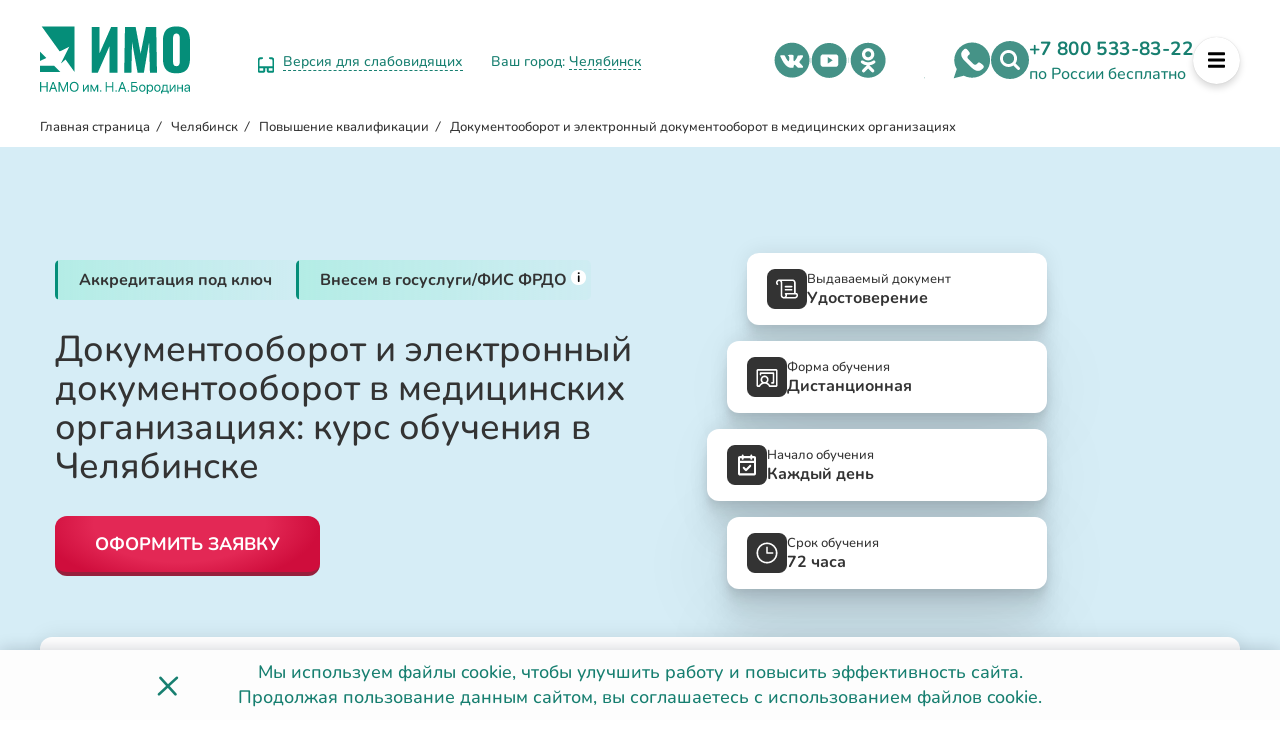

--- FILE ---
content_type: text/html; charset=UTF-8
request_url: https://institut-medicina.ru/chelyabinsk/dokumentooborot-i-elektronnyy-dokumentooborot-v-meditsinskikh-organizatsiyakh/
body_size: 42666
content:
<!DOCTYPE HTML>
<html lang="ru">
<head>
	<meta http-equiv="X-UA-Compatible" content="IE=edge"/>
	<title>Документооборот и электронный документооборот в медицинских организациях: Курс обучения, Повышение квалификации в Челябинске</title>
	<meta name="viewport" content="width=device-width, initial-scale=1.0, maximum-scale=5"/>
	<meta name="theme-color" content="#2B2A29"/>
	<meta name="google-site-verification" content="Wowl85p_pC5zjvwPqgI5BbNyR5wJkQeQEoOYq8psIPw" />
    <meta name="google-site-verification" content="T012CEsK4QeAYoDkG9N49MSSKf0Gxn3MPtEUMRezK-o" />
	<meta name="facebook-domain-verification" content="ywuqrhtct5t2jnehvhb33ueiwj8vfe" />
			<link rel="canonical" href="https://institut-medicina.ru/chelyabinsk/dokumentooborot-i-elektronnyy-dokumentooborot-v-meditsinskikh-organizatsiyakh/">
		<link rel="apple-touch-icon" sizes="120x120" href="/local/templates/medicina/assets/img/fav/apple-touch-icon.png">
	<link rel="icon" type="image/png" sizes="32x32" href="/local/templates/medicina/assets/img/fav/favicon-32x32.png">
	<link rel="icon" type="image/png" sizes="16x16" href="/local/templates/medicina/assets/img/fav/favicon-16x16.png">
	<link rel="manifest" href="/local/templates/medicina/assets/img/fav/site.webmanifest">
	<link rel="mask-icon" href="/local/templates/medicina/assets/img/fav/safari-pinned-tab.svg" color="#5bbad5">
	<meta name="msapplication-TileColor" content="#da532c">
	<meta name="theme-color" content="#ffffff">
    <meta name='wmail-verification' content='f5f216d6d11d567c0db851ca0ca7a400' />
    <link rel="preconnect" href="https://fonts.googleapis.com">
    <link rel="preconnect" href="https://fonts.gstatic.com" crossorigin>
    <link rel="preconnect" href="https://hb.bizmrg.com">
    	<meta http-equiv="Content-Type" content="text/html; charset=UTF-8" />
<meta name="description" content="Курс «Документооборот и электронный документооборот в медицинских организациях» в Челябинске. Пройдите дистанционное обучение в Институте дополнительного медицинского образования! Без отрыва от работы. Доступные цены. Профессиональные преподаватели. Наш телефон: 8 800 505-35-24." />
<script  data-skip-moving="true">(function(w, d, n) {var cl = "bx-core";var ht = d.documentElement;var htc = ht ? ht.className : undefined;if (htc === undefined || htc.indexOf(cl) !== -1){return;}var ua = n.userAgent;if (/(iPad;)|(iPhone;)/i.test(ua)){cl += " bx-ios";}else if (/Windows/i.test(ua)){cl += ' bx-win';}else if (/Macintosh/i.test(ua)){cl += " bx-mac";}else if (/Linux/i.test(ua) && !/Android/i.test(ua)){cl += " bx-linux";}else if (/Android/i.test(ua)){cl += " bx-android";}cl += (/(ipad|iphone|android|mobile|touch)/i.test(ua) ? " bx-touch" : " bx-no-touch");cl += w.devicePixelRatio && w.devicePixelRatio >= 2? " bx-retina": " bx-no-retina";var ieVersion = -1;if (/AppleWebKit/.test(ua)){cl += " bx-chrome";}else if (/Opera/.test(ua)){cl += " bx-opera";}else if (/Firefox/.test(ua)){cl += " bx-firefox";}ht.className = htc ? htc + " " + cl : cl;})(window, document, navigator);</script>

<link href="/bitrix/cache/css/s3/medicina/page_a9999f85338dd8db04592ec85e1e6f4b/page_a9999f85338dd8db04592ec85e1e6f4b_v1.css?17693100518377" type="text/css"  rel="stylesheet" />
<link href="/bitrix/cache/css/s3/medicina/default_8882d12593c8a36fccde78a26d060787/default_8882d12593c8a36fccde78a26d060787_v1.css?17693100356721" type="text/css"  rel="stylesheet" />
<link href="/bitrix/cache/css/s3/medicina/template_02fafc4d7e5247f4289df38f8d7d9128/template_02fafc4d7e5247f4289df38f8d7d9128_v1.css?1769310035408538" type="text/css"  data-template-style="true" rel="stylesheet" />






<link rel="preload" fetchpriority="high" as="image" href="https://hb.bizmrg.com/tehexpert.su-backup/uf/49d/49d48c2017e74fc5eda0dc52ec920757/b1ac8da2964af84f62a3d9016574f543.svg" type="image/webp">
<meta property='og:image' content='' />

 
	<meta property="og:type" content='website' />
	<meta property="og:title" content='Документооборот и электронный документооборот в медицинских организациях: курс обучения в Челябинске' />
	<meta property="og:website" content="website" />
	<meta property="og:description" content='Курс «Документооборот и электронный документооборот в медицинских организациях» в Челябинске. Пройдите дистанционное обучение в Институте дополнительного медицинского образования! Без отрыва от работы. Доступные цены. Профессиональные преподаватели. Наш телефон: 8 800 505-35-24.'/>
	<meta property="og:url" content="https://institut-medicina.ru/chelyabinsk/dokumentooborot-i-elektronnyy-dokumentooborot-v-meditsinskikh-organizatsiyakh/"/>
	<meta property="og:image" content="https://institut-medicina.ru/local/templates/medicina/assets/img/og_main.jpg"/>
	        <!-- Yandex.Metrika counter -->
                <!-- /Yandex.Metrika counter -->
		<!-- VK Pixel -->
				<!-- End VK Pixel -->
	    </head>
<body class="detailed detail-page__programm">
			        <noscript><div><img src="https://mc.yandex.ru/watch/45798810" style="position:absolute; left:-9999px;" alt="" /></div></noscript>
		
        <!--'start_frame_cache_currentcity'-->        <input type="hidden" id="current_city_code" value="/chelyabinsk">
    <!--'end_frame_cache_currentcity'-->	
	            <!--'start_frame_cache_bannerDetailedTop'-->                        <!--'end_frame_cache_bannerDetailedTop'-->    	<header class="main-header"  >
        <div class="headerWrap header__page">
            <div class="logo_detail">
                <!--'start_frame_cache_main_logo'-->                    <a href="/chelyabinsk/" aria-label="На главную страницу" class="logoNoBackground">
                        <div class="logo-block">
    <div class="logo-block__img">
        <img itemprop="logo" src="/local/templates/medicina/assets/img/logo/imo_logo_green.svg" alt="Логотип ИМО" width="150" height="82" style="height:auto;">
    </div>
</div>                    </a>
                <!--'end_frame_cache_main_logo'-->            </div>

                        	<div class="vers-eye">
				<div class="vers-eye__link" data-param="?special=Y">
			<span class="vers-eye__icon"><svg width="16" height="16" viewBox="0 0 16 16" fill="none" xmlns="http://www.w3.org/2000/svg">
				<path d="M6.28557 10.2857H0.571289M6.28557 10.2857V13.7143C6.28557 14.0174 6.16517 14.3081 5.95084 14.5224C5.73651 14.7368 5.44582 14.8572 5.14272 14.8572H1.71415C1.41104 14.8572 1.12035 14.7368 0.906024 14.5224C0.691697 14.3081 0.571289 14.0174 0.571289 13.7143V10.2857M6.28557 10.2857H9.71415M0.571289 10.2857V3.4286C0.571289 2.82239 0.812105 2.24101 1.24076 1.81235C1.66941 1.3837 2.25079 1.14288 2.857 1.14288H3.99986M15.4284 10.2857H9.71415M15.4284 10.2857V13.7143C15.4284 14.0174 15.308 14.3081 15.0937 14.5224C14.8794 14.7368 14.5887 14.8572 14.2856 14.8572H10.857C10.5539 14.8572 10.2632 14.7368 10.0489 14.5224C9.83455 14.3081 9.71415 14.0174 9.71415 13.7143V10.2857M15.4284 10.2857V3.4286C15.4284 2.82239 15.1876 2.24101 14.759 1.81235C14.3303 1.3837 13.7489 1.14288 13.1427 1.14288H11.9999" stroke="#058E79" stroke-width="2" stroke-linecap="round" stroke-linejoin="round"/>
				</svg></span>
			<span class="vers-eye__text">Версия для слабовидящих</span>
		</div>
	</div>
            <div class="city">
                <div class="cities-select-block"> 
    <div class="citiesblock-close">&#10005;</div>
    <div class="cities-search-string-wrapper">
        <div class="cities-search-string">
			<input type="text" placeholder="Найти свой (или ближайший) город">
    </div> </div>
    <div class="cities-display">
    <ul> 
            <li>
            <a href="/dokumentooborot-i-elektronnyy-dokumentooborot-v-meditsinskikh-organizatsiyakh/" data-city="Вся Россия" rel="nofollow">Вся Россия</a>
                    </li>
            <li>
            <a href="/moskva/dokumentooborot-i-elektronnyy-dokumentooborot-v-meditsinskikh-organizatsiyakh/" data-city="Москва" rel="nofollow">Москва</a>
                    </li>
            <li>
            <a href="/spb/dokumentooborot-i-elektronnyy-dokumentooborot-v-meditsinskikh-organizatsiyakh/" data-city="Санкт-Петербург" rel="nofollow">Санкт-Петербург</a>
                    </li>
            <li>
            <a href="/astrakhan/dokumentooborot-i-elektronnyy-dokumentooborot-v-meditsinskikh-organizatsiyakh/" data-city="Астрахань" rel="nofollow">Астрахань</a>
                    </li>
            <li>
            <a href="/barnaul/dokumentooborot-i-elektronnyy-dokumentooborot-v-meditsinskikh-organizatsiyakh/" data-city="Барнаул" rel="nofollow">Барнаул</a>
                    </li>
            <li>
            <a href="/blagoveshchensk/dokumentooborot-i-elektronnyy-dokumentooborot-v-meditsinskikh-organizatsiyakh/" data-city="Благовещенск" rel="nofollow">Благовещенск</a>
                    </li>
            <li>
            <a href="/vladivostok/dokumentooborot-i-elektronnyy-dokumentooborot-v-meditsinskikh-organizatsiyakh/" data-city="Владивосток" rel="nofollow">Владивосток</a>
                    </li>
            <li>
            <a href="/volgograd/dokumentooborot-i-elektronnyy-dokumentooborot-v-meditsinskikh-organizatsiyakh/" data-city="Волгоград" rel="nofollow">Волгоград</a>
                    </li>
            <li>
            <a href="/voronezh/dokumentooborot-i-elektronnyy-dokumentooborot-v-meditsinskikh-organizatsiyakh/" data-city="Воронеж" rel="nofollow">Воронеж</a>
                    </li>
            <li>
            <a href="/ekaterinburg/dokumentooborot-i-elektronnyy-dokumentooborot-v-meditsinskikh-organizatsiyakh/" data-city="Екатеринбург" rel="nofollow">Екатеринбург</a>
                    </li>
            <li>
            <a href="/irkutsk/dokumentooborot-i-elektronnyy-dokumentooborot-v-meditsinskikh-organizatsiyakh/" data-city="Иркутск" rel="nofollow">Иркутск</a>
                    </li>
            <li>
            <a href="/yoshkar-ola/dokumentooborot-i-elektronnyy-dokumentooborot-v-meditsinskikh-organizatsiyakh/" data-city="Йошкар-Ола" rel="nofollow">Йошкар-Ола</a>
                    </li>
            <li>
            <a href="/kazan/dokumentooborot-i-elektronnyy-dokumentooborot-v-meditsinskikh-organizatsiyakh/" data-city="Казань" rel="nofollow">Казань</a>
                    </li>
            <li>
            <a href="/kaliningrad/dokumentooborot-i-elektronnyy-dokumentooborot-v-meditsinskikh-organizatsiyakh/" data-city="Калининград" rel="nofollow">Калининград</a>
                    </li>
            <li>
            <a href="/kaluga/dokumentooborot-i-elektronnyy-dokumentooborot-v-meditsinskikh-organizatsiyakh/" data-city="Калуга" rel="nofollow">Калуга</a>
                    </li>
            <li>
            <a href="/kemerovo/dokumentooborot-i-elektronnyy-dokumentooborot-v-meditsinskikh-organizatsiyakh/" data-city="Кемерово" rel="nofollow">Кемерово</a>
                    </li>
            <li>
            <a href="/kirov/dokumentooborot-i-elektronnyy-dokumentooborot-v-meditsinskikh-organizatsiyakh/" data-city="Киров" rel="nofollow">Киров</a>
                    </li>
            <li>
            <a href="/krasnodar/dokumentooborot-i-elektronnyy-dokumentooborot-v-meditsinskikh-organizatsiyakh/" data-city="Краснодар" rel="nofollow">Краснодар</a>
                    </li>
            <li>
            <a href="/krasnoyarsk/dokumentooborot-i-elektronnyy-dokumentooborot-v-meditsinskikh-organizatsiyakh/" data-city="Красноярск" rel="nofollow">Красноярск</a>
                    </li>
            <li>
            <a href="/kursk/dokumentooborot-i-elektronnyy-dokumentooborot-v-meditsinskikh-organizatsiyakh/" data-city="Курск" rel="nofollow">Курск</a>
                    </li>
            <li>
            <a href="/lipeck/dokumentooborot-i-elektronnyy-dokumentooborot-v-meditsinskikh-organizatsiyakh/" data-city="Липецк" rel="nofollow">Липецк</a>
                    </li>
            <li>
            <a href="/magadan/dokumentooborot-i-elektronnyy-dokumentooborot-v-meditsinskikh-organizatsiyakh/" data-city="Магадан" rel="nofollow">Магадан</a>
                    </li>
            <li>
            <a href="/maykop/dokumentooborot-i-elektronnyy-dokumentooborot-v-meditsinskikh-organizatsiyakh/" data-city="Майкоп" rel="nofollow">Майкоп</a>
                    </li>
            <li>
            <a href="/makhachkala/dokumentooborot-i-elektronnyy-dokumentooborot-v-meditsinskikh-organizatsiyakh/" data-city="Махачкала" rel="nofollow">Махачкала</a>
                    </li>
            <li>
            <a href="/nalchik/dokumentooborot-i-elektronnyy-dokumentooborot-v-meditsinskikh-organizatsiyakh/" data-city="Нальчик" rel="nofollow">Нальчик</a>
                    </li>
            <li>
            <a href="/n-novgorod/dokumentooborot-i-elektronnyy-dokumentooborot-v-meditsinskikh-organizatsiyakh/" data-city="Нижний Новгород" rel="nofollow">Нижний Новгород</a>
                    </li>
            <li>
            <a href="/novokuzneck/dokumentooborot-i-elektronnyy-dokumentooborot-v-meditsinskikh-organizatsiyakh/" data-city="Новокузнецк" rel="nofollow">Новокузнецк</a>
                    </li>
            <li>
            <a href="/novorossiysk/dokumentooborot-i-elektronnyy-dokumentooborot-v-meditsinskikh-organizatsiyakh/" data-city="Новороссийск" rel="nofollow">Новороссийск</a>
                    </li>
            <li>
            <a href="/novosibirsk/dokumentooborot-i-elektronnyy-dokumentooborot-v-meditsinskikh-organizatsiyakh/" data-city="Новосибирск" rel="nofollow">Новосибирск</a>
                    </li>
            <li>
            <a href="/omsk/dokumentooborot-i-elektronnyy-dokumentooborot-v-meditsinskikh-organizatsiyakh/" data-city="Омск" rel="nofollow">Омск</a>
                    </li>
            <li>
            <a href="/orenburg/dokumentooborot-i-elektronnyy-dokumentooborot-v-meditsinskikh-organizatsiyakh/" data-city="Оренбург" rel="nofollow">Оренбург</a>
                    </li>
            <li>
            <a href="/perm/dokumentooborot-i-elektronnyy-dokumentooborot-v-meditsinskikh-organizatsiyakh/" data-city="Пермь" rel="nofollow">Пермь</a>
                    </li>
            <li>
            <a href="/petrozavodsk/dokumentooborot-i-elektronnyy-dokumentooborot-v-meditsinskikh-organizatsiyakh/" data-city="Петрозаводск" rel="nofollow">Петрозаводск</a>
                    </li>
            <li>
            <a href="/petropavlovsk-kamchatskiy/dokumentooborot-i-elektronnyy-dokumentooborot-v-meditsinskikh-organizatsiyakh/" data-city="Петропавловск-Камчатский" rel="nofollow">Петропавловск-Камчатский</a>
                    </li>
            <li>
            <a href="/rostov-na-donu/dokumentooborot-i-elektronnyy-dokumentooborot-v-meditsinskikh-organizatsiyakh/" data-city="Ростов-на-Дону" rel="nofollow">Ростов-на-Дону</a>
                    </li>
            <li>
            <a href="/ryazan/dokumentooborot-i-elektronnyy-dokumentooborot-v-meditsinskikh-organizatsiyakh/" data-city="Рязань" rel="nofollow">Рязань</a>
                    </li>
            <li>
            <a href="/samara/dokumentooborot-i-elektronnyy-dokumentooborot-v-meditsinskikh-organizatsiyakh/" data-city="Самара" rel="nofollow">Самара</a>
                    </li>
            <li>
            <a href="/saratov/dokumentooborot-i-elektronnyy-dokumentooborot-v-meditsinskikh-organizatsiyakh/" data-city="Саратов" rel="nofollow">Саратов</a>
                    </li>
            <li>
            <a href="/sevastopol/dokumentooborot-i-elektronnyy-dokumentooborot-v-meditsinskikh-organizatsiyakh/" data-city="Севастополь" rel="nofollow">Севастополь</a>
                    </li>
            <li>
            <a href="/simferopol/dokumentooborot-i-elektronnyy-dokumentooborot-v-meditsinskikh-organizatsiyakh/" data-city="Симферополь" rel="nofollow">Симферополь</a>
                    </li>
            <li>
            <a href="/smolensk/dokumentooborot-i-elektronnyy-dokumentooborot-v-meditsinskikh-organizatsiyakh/" data-city="Смоленск" rel="nofollow">Смоленск</a>
                    </li>
            <li>
            <a href="/sochi/dokumentooborot-i-elektronnyy-dokumentooborot-v-meditsinskikh-organizatsiyakh/" data-city="Сочи" rel="nofollow">Сочи</a>
                    </li>
            <li>
            <a href="/stavropol/dokumentooborot-i-elektronnyy-dokumentooborot-v-meditsinskikh-organizatsiyakh/" data-city="Ставрополь" rel="nofollow">Ставрополь</a>
                    </li>
            <li>
            <a href="/tver/dokumentooborot-i-elektronnyy-dokumentooborot-v-meditsinskikh-organizatsiyakh/" data-city="Тверь" rel="nofollow">Тверь</a>
                    </li>
            <li>
            <a href="/tomsk/dokumentooborot-i-elektronnyy-dokumentooborot-v-meditsinskikh-organizatsiyakh/" data-city="Томск" rel="nofollow">Томск</a>
                    </li>
            <li>
            <a href="/tula/dokumentooborot-i-elektronnyy-dokumentooborot-v-meditsinskikh-organizatsiyakh/" data-city="Тула" rel="nofollow">Тула</a>
                    </li>
            <li>
            <a href="/tyumen/dokumentooborot-i-elektronnyy-dokumentooborot-v-meditsinskikh-organizatsiyakh/" data-city="Тюмень" rel="nofollow">Тюмень</a>
                    </li>
            <li>
            <a href="/ulan-ude/dokumentooborot-i-elektronnyy-dokumentooborot-v-meditsinskikh-organizatsiyakh/" data-city="Улан-Удэ" rel="nofollow">Улан-Удэ</a>
                    </li>
            <li>
            <a href="/ufa/dokumentooborot-i-elektronnyy-dokumentooborot-v-meditsinskikh-organizatsiyakh/" data-city="Уфа" rel="nofollow">Уфа</a>
                    </li>
            <li>
            <a href="/habarovsk/dokumentooborot-i-elektronnyy-dokumentooborot-v-meditsinskikh-organizatsiyakh/" data-city="Хабаровск" rel="nofollow">Хабаровск</a>
                    </li>
            <li>
            <a href="/cheboksary/dokumentooborot-i-elektronnyy-dokumentooborot-v-meditsinskikh-organizatsiyakh/" data-city="Чебоксары" rel="nofollow">Чебоксары</a>
                    </li>
            <li>
            <a href="/chelyabinsk/dokumentooborot-i-elektronnyy-dokumentooborot-v-meditsinskikh-organizatsiyakh/" data-city="Челябинск" rel="nofollow">Челябинск</a>
                    </li>
            <li>
            <a href="/uzhno-sahalinsk/dokumentooborot-i-elektronnyy-dokumentooborot-v-meditsinskikh-organizatsiyakh/" data-city="Южно-Сахалинск" rel="nofollow">Южно-Сахалинск</a>
                    </li>
            <li>
            <a href="/yakutsk/dokumentooborot-i-elektronnyy-dokumentooborot-v-meditsinskikh-organizatsiyakh/" data-city="Якутск" rel="nofollow">Якутск</a>
                    </li>
            <li>
            <a href="/yaroslavl/dokumentooborot-i-elektronnyy-dokumentooborot-v-meditsinskikh-organizatsiyakh/" data-city="Ярославль" rel="nofollow">Ярославль</a>
                    </li>
    </ul> 
    </div> 
    
</div>
                <div class="wrapGeoIpReaspekt">
                Ваш город:  <div class="cityLinkPopupReaspekt linkReaspekt citiesselect-open">
                    <!--'start_frame_cache_pickcity'-->                        Челябинск                    <!--'end_frame_cache_pickcity'-->                    </div>
                </div>
            </div>
            <div class="social top">
                <!--noindex--><!--noindex--><a href="https://vk.com/institut_medicina" aria-label="vk.com - Институт медицинского образования" class="social-item vk" target="_blank" rel="nofollow"></a><!--/noindex--><!--/noindex-->
                <!--noindex--><!--noindex--><a href="https://www.youtube.com/@institut_medicina/videos" aria-label="youtube.com - Институт медицинского образования" class="social-item youtube" target="_blank" rel="nofollow"></a><!--/noindex--><!--/noindex-->
                <!--noindex--><!--noindex--><a href="https://ok.ru/institut.medicina" class="social-item ok " aria-label="ok.ru - Институт медицинского образования" target="_blank" rel="nofollow"></a><!--/noindex--><!--/noindex-->
                <!--noindex--><!--noindex--><a href="https://t.me/insitute_imo" class="social-item tlg" aria-label="telegram - Институт медицинского образования" target="_blank" rel="nofollow"></a><!--/noindex--><!--/noindex-->
            </div>
            <div class="header-right-block">
                                <div class="social top">
                    <!--noindex--><a href="https://api.whatsapp.com/send/?phone=73452569916&amp;text&amp;type=phone_number&amp;app_absent=0" class="social-item wa" aria-label="whatsapp - Институт медицинского образования" target="_blank" rel="nofollow"></a><!--/noindex-->
                    <a href="#title-search" class="social-item serch link-anchor" aria-label="Поиск программ обучения - Институт медицинского образования" rel="nofollow"></a>
                </div>
                <div class="main-section__phone">
    <a href="tel:+78005338322" itemprop="telephone">+7 800 533-83-22</a><br>
    <p>по России бесплатно</p>
</div>                <div class="buttonMenu">
                    <svg xmlns="http://www.w3.org/2000/svg" viewBox="0 0 448 512"><path fill="#000" d="M16 132h416c8.837 0 16-7.163 16-16V76c0-8.837-7.163-16-16-16H16C7.163 60 0 67.163 0 76v40c0 8.837 7.163 16 16 16zm0 160h416c8.837 0 16-7.163 16-16v-40c0-8.837-7.163-16-16-16H16c-8.837 0-16 7.163-16 16v40c0 8.837 7.163 16 16 16zm0 160h416c8.837 0 16-7.163 16-16v-40c0-8.837-7.163-16-16-16H16c-8.837 0-16 7.163-16 16v40c0 8.837 7.163 16 16 16z"></path></svg>
                </div>
            </div>
        </div>
        
    </header>
    <main>
                <div style='display:none' itemscope itemtype="http://schema.org/Organization">
            <div itemprop="address" itemscope itemtype="http://schema.org/PostalAddress">
            <meta itemprop="addressLocality" content=" Челябинск Россия">
                <meta itemprop="streetAddress" content="Привокзальная площадь, д. 1/1">
            </div>
            <meta itemprop="name" content="Институт медицинского образования">
            <a itemprop="url" href="https://institut-medicina.ru/" class="hidden">Институт медицинского образования</a>
        </div>
                                    
                
        </div>        <div class="top-crumbs theme-black">
            <div class="breadwrap">
			<div class="bx-breadcrumb-item" id="bx_breadcrumb_0" >
				
				<a href="/chelyabinsk/" title="Главная страница">
					<span>Главная страница</span>
				</a>
			</div>
			<div class="bx-breadcrumb-item" id="bx_breadcrumb_1" >
				<i>/</i>
				<a href="/chelyabinsk/" title="Челябинск">
					<span>Челябинск</span>
				</a>
			</div>
			<div class="bx-breadcrumb-item" id="bx_breadcrumb_2" >
				<i>/</i>
				<a href="/chelyabinsk/povyshenie-kvalifikatsii/" title="Повышение квалификации">
					<span>Повышение квалификации</span>
				</a>
			</div>
			<div class="bx-breadcrumb-item">
				<i>/</i>
				<span>Документооборот и электронный документооборот в медицинских организациях</span>
			</div></div><script type="application/ld+json">{"@context":"http:\/\/schema.org","@type":"BreadcrumbList","itemListElement":[[{"@type":"ListItem","position":1,"item":{"@id":"https:\/\/institut-medicina.ru\/chelyabinsk\/","name":"🩺Институт медицины в Челябинске"}},{"@type":"ListItem","position":2,"item":{"@id":"https:\/\/institut-medicina.ru\/chelyabinsk\/povyshenie-kvalifikatsii\/","name":"🩺Повышение квалификации по медицине💻"}},{"@type":"ListItem","position":3,"item":{"@id":"https:\/\/institut-medicina.ru\/chelyabinsk\/dokumentooborot-i-elektronnyy-dokumentooborot-v-meditsinskikh-organizatsiyakh\/","name":"Документооборот и электронный документооборот в медицинских организациях"}}]]}</script>        </div>
                <div class="top-screen">
            <div class="workArea">
                <div class="top-banner">
                    <div class="top-banner__left">
                        <ul class="top-banner__link">
                                                                            <li><a href="#accreditaion" class="link-anchor"><span>Аккредитация под ключ</span></a></li>
                                                                        <li><div class="top-banner__link--sup"><a href="javascript:;" rel="nofollow"><span>Внесем в госуслуги/ФИС ФРДО</span></a></a>
                            <sup data-toggle="tooltip" data-placement="bottom" title="" data-original-title="Все выданные дипломы и удостоверения проходят официальную регистрацию в ФИС ФРДО. Информация о документах также будет доступна в вашем профиле на Госуслугах. Сертификаты не подлежат регистрации.">i</sup>    
                            </div></li>
                        </ul>
                        <h1 class="top-banner__h1 " id="top-banner__h1">Документооборот и электронный документооборот в медицинских организациях: курс обучения в Челябинске</h1>
                        <div><button class="top-banner__order" data-program-name="Документооборот и электронный документооборот в медицинских организациях" data-form-title="Оформить заявку">Оформить заявку</button></div>
                    </div>
                    <div class="top-banner__right">
                        <ul class="top-banner__options">
                            <li class="top-banner__option p1">
                                <div class="top-banner__option--img">
                                    <svg width="22" height="20" viewBox="0 0 22 20" fill="none" xmlns="http://www.w3.org/2000/svg">
                                        <path d="M18.0716 13.9542V3.66185C18.0716 3.54824 18.062 3.43848 18.0429 3.33835C18.0238 3.24207 17.9989 3.14964 17.9664 3.06491C17.9263 2.97248 17.8728 2.87428 17.8078 2.77607L17.7829 2.73756C17.7313 2.66246 17.674 2.59314 17.6147 2.52959C17.5459 2.4622 17.4675 2.39865 17.3853 2.34281C17.2974 2.28312 17.2018 2.23305 17.1043 2.19261C17.0145 2.1541 16.9151 2.12522 16.8138 2.10403L16.7908 2.10018C16.6914 2.08285 16.594 2.07322 16.5041 2.07322L5.8608 2.07708L5.93917 2.2215C6.04813 2.44102 6.13415 2.67401 6.19149 2.90894C6.25266 3.15927 6.28325 3.41152 6.28325 3.65993V16.3285C6.28325 16.4633 6.29854 16.5904 6.32721 16.7079C6.35588 16.8311 6.39985 16.9505 6.45528 17.0622C6.51645 17.1758 6.591 17.2836 6.67511 17.3799C6.75921 17.4743 6.8567 17.5609 6.96375 17.636C7.06697 17.7073 7.17975 17.7669 7.29826 17.8112C7.41486 17.8555 7.5372 17.8863 7.66527 17.9017L7.68247 17.9037C7.80481 17.9171 7.92906 17.9152 8.0514 17.8998C8.1852 17.8825 8.30945 17.8536 8.41841 17.8112C8.5331 17.7669 8.64779 17.7053 8.75675 17.6283C8.85423 17.559 8.94981 17.4743 9.03583 17.3761L9.06641 17.3433C9.13905 17.2547 9.20213 17.1585 9.25374 17.0603C9.31108 16.9486 9.35505 16.8311 9.38755 16.7098C9.41813 16.5769 9.43342 16.4441 9.43342 16.3189C9.43342 16.1995 9.41622 16.0724 9.38372 15.9434L9.37416 15.901C9.34358 15.7951 9.30153 15.6873 9.24609 15.5852C9.18875 15.4755 9.1142 15.3696 9.02818 15.2694C8.74145 14.9421 8.77395 14.4414 9.09891 14.1526C9.24801 14.0197 9.43342 13.9562 9.61884 13.9562H18.0754L18.0716 13.9542ZM19.6428 3.66185V13.9542H20.6177C20.8796 13.9542 21.1109 14.0833 21.2542 14.2816C21.432 14.4953 21.5849 14.7322 21.7015 14.9825C21.8277 15.2483 21.9175 15.539 21.9653 15.8433L21.9672 15.8567C22.0093 16.1552 22.0112 16.4614 21.9711 16.7618C21.9309 17.0622 21.8487 17.3568 21.7264 17.6283L21.7034 17.6745C21.5811 17.9345 21.4263 18.1752 21.2428 18.3928C21.0478 18.6219 20.8184 18.8241 20.5642 18.9897L20.5221 19.0147C20.2794 19.1688 20.0194 19.2863 19.7518 19.3671C19.4612 19.4538 19.1592 19.5 18.8591 19.5H7.85642L7.7857 19.4961C7.69394 19.4942 7.60028 19.4884 7.50661 19.4769L7.48177 19.475C7.23136 19.4442 6.98477 19.3825 6.74774 19.292C6.51263 19.2015 6.28707 19.0821 6.0768 18.9377C5.87036 18.7952 5.68112 18.6258 5.51099 18.4332C5.34278 18.2426 5.19559 18.0327 5.07708 17.8074L5.07134 17.7958C4.95665 17.5686 4.86681 17.3279 4.80755 17.0834C4.74639 16.8311 4.7158 16.5788 4.7158 16.3324V3.66378C4.7158 3.52899 4.70051 3.39997 4.67375 3.28443C4.64508 3.16312 4.60111 3.04566 4.54759 2.9359L4.54568 2.93205C4.48451 2.81844 4.40996 2.7106 4.32585 2.61625C4.24175 2.52189 4.14426 2.43524 4.0353 2.36014C3.93208 2.28889 3.8193 2.2292 3.70079 2.18491C3.5861 2.14062 3.46185 2.10981 3.33378 2.09441C3.20571 2.079 3.07572 2.079 2.94956 2.09441C2.8234 2.10981 2.69915 2.14062 2.58255 2.18684C2.46213 2.23305 2.34744 2.29467 2.24421 2.36592C2.14673 2.43524 2.05115 2.51997 1.96513 2.61817C1.88676 2.70482 1.81986 2.8011 1.76442 2.90124L1.74722 2.93782C1.68987 3.04758 1.644 3.17082 1.60959 3.30176C1.58092 3.42885 1.56754 3.55594 1.56754 3.67726C1.56754 3.78894 1.58283 3.90448 1.60959 4.02579L1.61533 4.05083C1.64782 4.17984 1.6937 4.30116 1.75295 4.41284C1.8103 4.5226 1.88485 4.63044 1.97087 4.72864C2.25759 5.056 2.2251 5.55665 1.90014 5.8455C1.57518 6.13434 1.07819 6.1016 0.791463 5.77425C0.627072 5.58554 0.483708 5.37565 0.365194 5.14843C0.24668 4.92313 0.154928 4.68435 0.0937593 4.4398L0.0842012 4.40129C0.0306788 4.17021 0.00200702 3.92951 9.55049e-05 3.68496C-0.00181601 3.42885 0.0249453 3.17467 0.0822907 2.93205L0.0861131 2.91279C0.147282 2.66824 0.239034 2.42946 0.357548 2.20224L0.382399 2.15795C0.495178 1.94998 0.628984 1.7555 0.783816 1.57834V1.57449C0.948207 1.38578 1.14127 1.21633 1.35154 1.06806C1.5618 0.92171 1.78736 0.800396 2.02057 0.709892C2.25759 0.619389 2.50418 0.555844 2.7565 0.525034C2.86163 0.511555 2.96868 0.503852 3.07572 0.501926L16.5022 0.5C16.701 0.501926 16.896 0.519257 17.0833 0.553918L17.1158 0.559695C17.3165 0.598207 17.5172 0.659826 17.7065 0.740701C17.8938 0.819651 18.0792 0.917858 18.2512 1.03339C18.4175 1.14508 18.5762 1.2741 18.7215 1.41852L18.7368 1.43392C18.8629 1.56486 18.9776 1.70736 19.0808 1.85563L19.1172 1.9057C19.2223 2.06552 19.3198 2.24653 19.4039 2.44102L19.4096 2.45642C19.4899 2.65283 19.5472 2.84925 19.5855 3.04758C19.6256 3.25747 19.6447 3.46544 19.6447 3.66763L19.6428 3.66185ZM9.42578 8.41233C8.99186 8.41233 8.64014 8.05802 8.64014 7.62091C8.64014 7.18379 8.99186 6.82948 9.42578 6.82948H15.7127C16.1467 6.82948 16.4984 7.18379 16.4984 7.62091C16.4984 8.05802 16.1467 8.41233 15.7127 8.41233H9.42578ZM9.42578 11.58C8.99186 11.58 8.64014 11.2256 8.64014 10.7885C8.64014 10.3514 8.99186 9.99711 9.42578 9.99711H15.7127C16.1467 9.99711 16.4984 10.3514 16.4984 10.7885C16.4984 11.2256 16.1467 11.58 15.7127 11.58H9.42578ZM10.6377 17.7939L10.5708 17.9133H18.8572C19.0158 17.9133 19.1669 17.8921 19.3083 17.8498C19.4402 17.8112 19.5625 17.7554 19.6753 17.6861L19.7155 17.6591C19.8416 17.5763 19.9544 17.4781 20.05 17.3645C20.1398 17.2586 20.2182 17.1392 20.2794 17.0083L20.2947 16.9697C20.3577 16.8311 20.3979 16.6886 20.417 16.548C20.438 16.3921 20.4361 16.2303 20.4151 16.0705C20.3941 15.9299 20.3482 15.7913 20.2832 15.6546L20.222 15.5352H10.8976L10.9034 15.5563C10.9645 15.7971 10.9951 16.0512 10.997 16.3093C10.999 16.5673 10.9703 16.8215 10.9148 17.0641L10.911 17.0776C10.8499 17.3241 10.7581 17.5648 10.6396 17.7901L10.6377 17.7939Z" fill="white"/>
                                    </svg>
                                </div>
                                <div class="top-banner__option--title">
                                    <div>Выдаваемый документ</div>
                                    <div><a href="#education-document" rel="nofollow" class="link-anchor">Удостоверение</a></div>
                                </div>
                            </li>
                            <li class="top-banner__option p2">
                                <div class="top-banner__option--img">
                                    <svg width="22" height="18" viewBox="0 0 22 18" fill="none" xmlns="http://www.w3.org/2000/svg">
                                        <path d="M8.5772 13.0907C9.2459 13.0907 9.85211 12.8158 10.2905 12.3716L10.3296 12.3346C10.7445 11.8964 11 11.2973 11 10.6364C11 9.95618 10.7297 9.34209 10.294 8.90077H10.2905C9.85211 8.45664 9.2459 8.18174 8.5772 8.18174C7.90781 8.18174 7.3016 8.45659 6.86349 8.90077L6.82414 8.93783C6.40954 9.37603 6.15406 9.97509 6.15406 10.6364C6.15406 11.3162 6.424 11.9303 6.86004 12.3716H6.86349C7.3016 12.8158 7.90781 13.0907 8.5772 13.0907ZM11.4329 13.5289L11.2672 13.6873C11.5292 13.808 11.7826 13.9454 12.0253 14.0989L12.0312 14.1027C12.5438 14.4308 13.0081 14.8336 13.4131 15.2973C13.6999 15.6264 13.9547 15.9835 14.1712 16.3636H19.8843V1.63626H2.11559V16.3636H2.98281C3.19963 15.9835 3.45405 15.6264 3.74091 15.2973C4.14588 14.8336 4.61053 14.4308 5.1225 14.102L5.16016 14.0793C5.39319 13.9335 5.63586 13.8027 5.88687 13.6873L5.72116 13.5288C4.99099 12.7853 4.53841 11.7628 4.53841 10.6364C4.53841 9.53511 4.97099 8.5332 5.67351 7.79639L5.72116 7.74359C6.45198 7.00328 7.46215 6.54547 8.5772 6.54547C9.69193 6.54547 10.7021 7.00323 11.4329 7.74359C12.1624 8.48671 12.6153 9.50963 12.6153 10.6364C12.6153 11.7373 12.1827 12.7389 11.4805 13.4761L11.4329 13.5289H11.4329ZM4.94647 16.3776C4.65855 16.7078 4.41312 17.0799 4.21874 17.4855C4.09962 17.787 3.80861 17.9999 3.46857 17.9999H2.11564C1.90781 17.9999 1.69929 17.9552 1.5039 17.874C1.31091 17.7936 1.13418 17.6768 0.986394 17.5324L0.973631 17.5195C0.823448 17.3659 0.705066 17.1851 0.624284 16.9875C0.543129 16.7882 0.5 16.5773 0.5 16.3636V1.63626C0.5 1.42013 0.543129 1.20787 0.624284 1.00924C0.703364 0.817618 0.817597 0.642749 0.960548 0.493792L0.986448 0.467234C1.13456 0.322802 1.31197 0.205306 1.50395 0.125899C1.69934 0.0447671 1.90786 0 2.1157 0H19.8844C20.0926 0 20.3008 0.0447671 20.4962 0.125899C20.6912 0.208431 20.8676 0.324903 21.014 0.467234L21.0267 0.480162C21.1772 0.634022 21.2953 0.815194 21.3761 1.01242C21.4566 1.21142 21.5 1.42266 21.5 1.63631V16.3637C21.5 16.577 21.4569 16.7886 21.3761 16.9876C21.2984 17.1778 21.1862 17.3523 21.0437 17.502L21.014 17.5324C20.8659 17.6772 20.6891 17.7937 20.4962 17.8741C20.3008 17.9552 20.0933 18 19.8844 18H13.6859C13.3838 17.9983 13.0942 17.8251 12.9568 17.5303C12.7593 17.1076 12.5063 16.7194 12.208 16.3777C11.9108 16.0374 11.5603 15.7356 11.1675 15.4831C10.7729 15.2338 10.3535 15.0428 9.92332 14.9173C9.49628 14.7928 9.04264 14.7271 8.57731 14.7271C8.1116 14.7271 7.65796 14.7928 7.2306 14.9173C6.80909 15.0404 6.39725 15.2261 6.00956 15.4681L5.98712 15.4831C5.5939 15.7356 5.24386 16.0374 4.94663 16.3777L4.94647 16.3776ZM15.8459 14.727C15.4002 14.727 15.0384 14.3605 15.0384 13.909C15.0384 13.4572 15.4002 13.0907 15.8459 13.0907H16.6537V4.90884H5.34655V5.72715C5.34655 6.17898 4.98476 6.54547 4.53873 6.54547C4.0927 6.54547 3.73091 6.17898 3.73091 5.72715V4.09084C3.73091 3.63901 4.0927 3.27252 4.53873 3.27252H17.4615C17.9076 3.27252 18.2694 3.63901 18.2694 4.09084V13.909C18.2694 14.3605 17.9076 14.727 17.4615 14.727H15.8459Z" fill="white"/>
                                    </svg>
                                </div>
                                <div class="top-banner__option--title">
                                    <div>Форма обучения</div>
                                    <div>Дистанционная</div>
                                </div>
                            </li>
                            <li class="top-banner__option">
                                <div class="top-banner__option--img">
                                    <svg width="18" height="22" viewBox="0 0 18 22" fill="none" xmlns="http://www.w3.org/2000/svg">
                                        <path d="M15.9979 4.22935H14.3613V4.72011C14.3613 5.3158 13.9137 5.80001 13.3608 5.80001C12.8088 5.80001 12.3602 5.3169 12.3602 4.72011V4.22935H5.63272V4.72011C5.63272 5.3158 5.1851 5.80001 4.63216 5.80001C4.08023 5.80001 3.6316 5.3169 3.6316 4.72011V4.22935H1.99505V6.78044H15.9948V4.22935H15.9979ZM1.72465 2.07065H3.63362V1.57989C3.63362 0.984204 4.08124 0.5 4.63418 0.5C5.18611 0.5 5.63475 0.983111 5.63475 1.57989V2.07065H12.3622V1.57989C12.3622 0.984204 12.8098 0.5 13.3628 0.5C13.9147 0.5 14.3633 0.983111 14.3633 1.57989V2.07065H16.2723C16.7047 2.07065 17.1027 2.24663 17.4065 2.53409L17.4936 2.61825C17.8066 2.95599 18 3.42271 18 3.93642V19.6353C18 20.149 17.8066 20.6158 17.4936 20.9535C17.1807 21.2912 16.7483 21.5 16.2723 21.5H1.72668C1.29526 21.5 0.898278 21.3251 0.593451 21.0366L0.506358 20.9524C0.193429 20.6147 0 20.1479 0 19.6342V3.93533C0 3.42162 0.193429 2.9549 0.506358 2.61716C0.819287 2.27942 1.25172 2.07065 1.72769 2.07065H1.72465ZM1.99707 8.93913V19.3391H15.9969V8.93913H1.99707ZM11.5865 11.0005C11.9875 10.5929 12.6194 10.6136 12.9972 11.0465C13.3749 11.4793 13.3557 12.1613 12.9547 12.569L8.70732 16.8864C8.31642 17.2832 7.70777 17.2744 7.32699 16.8733L5.03724 14.5277C4.63823 14.1178 4.62304 13.4358 5.0018 13.0051C5.38157 12.5745 6.0135 12.5581 6.41251 12.9669L8.02577 14.6195L11.5875 10.9995L11.5865 11.0005Z" fill="white"/>
                                    </svg>
                                </div>
                                <div class="top-banner__option--title">
                                    <div>Начало обучения</div>
                                    <div>Каждый день</div>
                                </div>
                            </li>
                            <li class="top-banner__option p2">
                                <div class="top-banner__option--img">
                                    <svg width="22" height="22" viewBox="0 0 22 22" fill="none" xmlns="http://www.w3.org/2000/svg">
                                        <path d="M11 19.8837C13.4552 19.8837 15.6756 18.889 17.2842 17.2823C18.8928 15.6756 19.8857 13.4533 19.8857 10.9981C19.8857 8.54288 18.8909 6.32243 17.2842 4.71385C15.6776 3.10528 13.4552 2.11243 11 2.11243C8.5448 2.11243 6.32435 3.1072 4.71578 4.71385C3.1072 6.32051 2.11435 8.54288 2.11435 10.9981C2.11435 13.4533 3.10913 15.6737 4.71578 17.2823C6.32243 18.8909 8.5448 19.8837 11 19.8837ZM18.4252 18.4252C16.5261 20.3244 13.8997 21.5 11 21.5C8.09841 21.5 5.47389 20.3244 3.57477 18.4252C1.67565 16.5261 0.5 13.8997 0.5 11C0.5 8.09841 1.67565 5.47389 3.57477 3.57477C5.47389 1.67565 8.10033 0.5 11 0.5C13.9016 0.5 16.5261 1.67565 18.4252 3.57477C20.3244 5.47389 21.5 8.10033 21.5 11C21.5 13.9016 20.3244 16.5261 18.4252 18.4252ZM10.1919 5.34497C10.1919 4.89857 10.5536 4.53683 11 4.53683C11.4464 4.53683 11.8081 4.89857 11.8081 5.34497V10.1919H16.655C17.1014 10.1919 17.4632 10.5536 17.4632 11C17.4632 11.4464 17.1014 11.8081 16.655 11.8081H11C10.5536 11.8081 10.1919 11.4464 10.1919 11V5.34497Z" fill="white"/>
                                    </svg>
                                </div>
                                <div class="top-banner__option--title">
                                    <div>Срок обучения</div>
                                    <div>72 часа</div>
                                </div>
                            </li>
                        </ul>
                                                    <img src="https://hb.bizmrg.com/tehexpert.su-backup/uf/49d/49d48c2017e74fc5eda0dc52ec920757/b1ac8da2964af84f62a3d9016574f543.svg" style="right: -65px; margin-top:45px" alt="">
                                            </div>
                    <div class="top-banner__bottom">
                        <ul class="top-banner__nav">
                            <li><a href="/payment/" target="_blank">Условия рассрочки</a></li>
                            <li><a href="#education-document" class="link-anchor" rel="nofollow">Выдаваемые документы</a></li>
                            <li><a href="#front-questions" class="link-anchor">Ответы на частные вопросы</a></li>
                            <li><a href="#student-reviews" class="link-anchor">Отзывы о программе</a></li> 
                        </ul>
                    </div>
                </div>
            </div>
        </div>
    <div class="workArea detail__type--1">
<div class="service_page categoryWrapper">
			<figure class="newsDetail__precontent">
			<a href="javascript:void(0);" data-modal="Y" data-form="gettemplate2-form__layout" rel="nofollow" title="Отправим памятку на почту"><picture>
				<source media="(max-width: 992px)" srcset="/upload/nmo/p13_mob.webp">
				<source media="(min-width: 993px)" srcset="/upload/nmo/p13.webp">
				<img src="/upload/nmo/p13.webp" class="img-responsive" loading="lazy" alt="ПАМЯТКА по формату обучения медицинских и фармацевтических работников с 1 марта 2026 года">
			</picture></a>
			<div class="modal__form gettemplate2-form__layout">
				    <form method="post" class="sendForm convers-form" data-form="nmo-get-docs" data-goal="getTemplateDoc">
    <div class="form__titleWrap">
                <div class="form__title"></div>
                <div class="form__close"><span class="cross">✕</span></div>
            </div>
    <div class="form__desc"></div>
	<div class="formBody__wrap">
		<div class="modalBody">
            <input type="hidden" class="hidden" name="cur-page" value="https://institut-medicina.ru/chelyabinsk/dokumentooborot-i-elektronnyy-dokumentooborot-v-meditsinskikh-organizatsiyakh/">
            <input type="hidden" class="hidden location__city" name="location__city" value="">
                        <div class="miniBlock">
                <div class="">
                    <input type="text" class="inputField" name="userName" placeholder="Ваше имя" required="required" aria-label="Ваше имя">
                                        <div class="inputState"></div>
                </div>
            </div>
                        <div class="miniBlock">
                <div>
                    <input type="text" class="inputField" name="userSpec" placeholder="Специальность" aria-label="Специальность">
                                        <div class="inputState"></div>
                </div>
            </div>
                                                    <div class="miniBlock">
                    <div>
                        <input type="email" class="inputField" name="userEmail" placeholder="Ваш email" required="required" aria-label="Ваш email">
                                                <div class="inputState"></div>
                    </div>
                </div>
                        <div class="bot" style="display: none;">
                <input type="text" id="bot_feedback_front_mapForm_156" name="check" data-text="Отправить" value=""/>
            </div>
            <div class="personalInfo">
                <input type="checkbox" required="required" checked="checked" id="id-agreement-form-156" value="Y">
                <label for="id-agreement-form-156">
                                        Я принимаю условия пользовательского соглашения и даю согласие на
                    <a href="/customer-agreement/" target="_blank">обработку персональных данных</a>.
                </label>
            </div>
		</div>
		<input type="hidden" name="emailTo" value="robot@tehexpert.su" />
		<input type="hidden" name="message_id" value="92" />
                    <input type="hidden" name="action" value="gettemplatePsa" />
                		<input type="hidden" name="programName" value="" />
	</div>
    <div class="form-success"></div>
	<div class="buttonAnimation">
        		    <input type="submit" data-text="Получить памятку" value="Получить памятку" class="modalSend" />
        		<div class="moreAnimationBlock"></div>
	</div>
</form>
			</div>
		</figure>
						<div class="widget-reviewlab" id="student-reviews">
			<review-lab data-widgetid="66cc30f08aade226ee1378be"></review-lab>
					</div>
		<div class="searchArticle">
		<div class="wrapSeparate"></div>
		<div class="wrapSearch">
			<div class="front-serv-search__block">
				<div class="front-serv-search__block-wrapper">
					<div id="title-search" class="bx-searchtitle">
	<form class="front-search" action="/search/">
		<div class="front-search__input-group input-group mb-3">
			<input id="title-search-input" type="text" name="q" placeholder="Быстрый поиск по программам и направлениям" value="" autocomplete="off" class="form-control"/>
			<div class="input-group-append">
				<button class="btn btn-primary flexbox-button" aria-label="Search" type="submit" name="s"><i class="search-icon-svg"><svg version="1.1" id="Capa_1" xmlns="http://www.w3.org/2000/svg" xmlns:xlink="http://www.w3.org/1999/xlink" x="0px" y="0px"
	 width="475.084px" height="475.084px" viewBox="0 0 475.084 475.084" style="enable-background:new 0 0 475.084 475.084;"
	 xml:space="preserve">
<g>
	<path d="M464.524,412.846l-97.929-97.925c23.6-34.068,35.406-72.047,35.406-113.917c0-27.218-5.284-53.249-15.852-78.087
		c-10.561-24.842-24.838-46.254-42.825-64.241c-17.987-17.987-39.396-32.264-64.233-42.826
		C254.246,5.285,228.217,0.003,200.999,0.003c-27.216,0-53.247,5.282-78.085,15.847C98.072,26.412,76.66,40.689,58.673,58.676
		c-17.989,17.987-32.264,39.403-42.827,64.241C5.282,147.758,0,173.786,0,201.004c0,27.216,5.282,53.238,15.846,78.083
		c10.562,24.838,24.838,46.247,42.827,64.234c17.987,17.993,39.403,32.264,64.241,42.832c24.841,10.563,50.869,15.844,78.085,15.844
		c41.879,0,79.852-11.807,113.922-35.405l97.929,97.641c6.852,7.231,15.406,10.849,25.693,10.849
		c9.897,0,18.467-3.617,25.694-10.849c7.23-7.23,10.848-15.796,10.848-25.693C475.088,428.458,471.567,419.889,464.524,412.846z
		 M291.363,291.358c-25.029,25.033-55.148,37.549-90.364,37.549c-35.21,0-65.329-12.519-90.36-37.549
		c-25.031-25.029-37.546-55.144-37.546-90.36c0-35.21,12.518-65.334,37.546-90.36c25.026-25.032,55.15-37.546,90.36-37.546
		c35.212,0,65.331,12.519,90.364,37.546c25.033,25.026,37.548,55.15,37.548,90.36C328.911,236.214,316.392,266.329,291.363,291.358z
		"/>
</g>
</svg></i>
</button>
			</div>
		</div>
	</form>
</div>
				</div>
			</div>
		</div>
	</div>
	<div class="hidden program__name">Организация здравоохранения и общественное здоровье</div>
<div class="newsDetail" style='margin: 0 0 75px 0'>
    
    <div class="mainArticleContent">
        		<aside class="wrapCalcAndSeoPic">
            			<div class="newsDetail__calculator calculator__gradient">
				<!--noindex-->
<form method="post" class="sendForm front-calculator" data-form="calculator" data-subscribe="Y" id="front-calculator">
	<div class="front-calculator__title">
		Рассчитать стоимость
	</div>
	<div class="front-calculator__wrapper">
		<div class="modalBody">
			<input type="hidden" class="hidden" name="cur-page" value="http://institut-medicina.ru/chelyabinsk/dokumentooborot-i-elektronnyy-dokumentooborot-v-meditsinskikh-organizatsiyakh/">
			<input type="hidden" class="hidden location__city" name="location__city" value="">
			<input type="hidden" class="hidden" name="cur-page__name" value="Организация здравоохранения и общественное здоровье по направлению документооборот и электронный документооборот в медицинских организациях">
			<div id="cstep1" data-pos="1" class="row calc_step actstep">
				<div class="cstep_title">Количество человек:</div>
				<input id="count-1" type="radio" name="count" value="1 человек" checked="checked">
				<label for="count-1">1</label>
				<input id="count-2" type="radio" name="count" value="2-10 человек">
				<label for="count-2">2-10</label>
				<input id="count-3" type="radio" name="count" value="Более 10 человек">
				<label for="count-3">Более 10</label>
			</div>
			<div id="cstep3" data-pos="3" class="row calc_step actstep">
				<div class="cstep_title">Медицинское образование:</div>
				<input id="volume-6" type="radio" name="text" value="Высшее медицинское образование" checked="checked">
				<label for="volume-6">Высшее</label>
				<input id="volume-7" type="radio" name="text" value="Среднее медицинское образование">
				<label for="volume-7">Среднее</label>
				<input id="volume-8" type="radio" name="text" value="Без медицинского образования">
				<label for="volume-8">Нет</label>
			</div>
			<div class="buttonAnimation">
				<button type="button" id="show-laststep" class="show-laststep">Рассчитать</button>
			</div>
			<div class="row calc_step last_step" data-pos="4" id="cstep4">
				<div class="cstep_desc sms-number text-center">Введите номер телефона для получения бесплатного СМС-сообщения с
					расчетом.
				</div>
				<div class="miniBlock">
					<div>
						<input id="front-calculator__phone" type="tel" class="inputField" name="userPhone" required="required">
						<label class="inputLabel">Ваш телефон</label>
					</div>
				</div>
								<div class="form-success"></div>
				<div class="personalInfo">
					<div class="checkboxError">Для отправки формы нужно согласиться с условиями</div>
					<input id="PERSONAL_INFO_writeUs1" type="checkbox" checked name="PERSONAL_INFO" />
					<label for="PERSONAL_INFO_writeUs1" class="ckecked checked">
						Я принимаю условия пользовательского соглашения и даю согласие на <a href="/customer-agreement/" target="_blank">обработку персональных данных</a>
					</label>
				</div>
				<div class="buttonAnimation">
					<input type="submit" id="calc_submit" data-text="Рассчитать" value="Рассчитать" class="modalSend calc_submit" />
					<div class="calc-submit__prompt">Введите телефон</div>
										<div class="moreAnimationBlock"></div>
				</div>
			</div>
			<div class="mb-3">
				<button type="button" id="cnext_btn" class="cnext_btn btn" style="display: none;">Продолжить
				</button>
			</div>
			<div class="step_label" id="step_label" style="display: none;">
				<div class="nav-item">
					<span data-value="1" class="active">1</span>
				</div>
				<div class="nav-item">
					<span data-value="2">2</span>
				</div>
				<div class="nav-item">
					<span data-value="3">3</span>
				</div>
				<div class="nav-item">
					<span data-value="4">4</span>
				</div>
			</div>
			<div class="bot" style="display: none;">
				<input type="text" id="bot_front_calculator" name="check" data-text="Рассчитать" value="" class="modalSend" />
			</div>
		</div>
		<input type="hidden" name="emailTo" value="robot@tehexpert.su" />
		<input type="hidden" name="message_id" value="87" />
	</div>
	</form>
<!--/noindex-->
			</div>
                                        
			            
            		</aside>
                        <div itemprop="articleBody">
                                        
                                        <div class="main-points__programm">
                                            </div>
                                                                                <div class="banner-in__text" id="accreditaion">
		<a href="javascript:void(0);" data-modal="Y" data-form="akkreditaion-form__layout" rel="nofollow" title="Аккредитация под ключ, полное сопровождение на всех этапах"><picture>
			<source media="(max-width: 992px)" srcset="/upload/nmo/banners/p14_mob.webp">
			<source media="(min-width: 993px)" srcset="/upload/nmo/banners/p14.webp">
			<img data-src="/upload/nmo/banners/p14.webp" src="/img/pixel.webp" class="img-responsive lazyload" loading="lazy" alt="Аккредитация под ключ, полное сопровождение на всех этапах">
		</picture></a></div><p>
	 ИМО приглашает специалистов пройти тематическое усовершенствование по документообороту и электронному документообороту в медорганизациях. Обучение организовано с применением цифровых образовательных решений. Слушатели могут поступить и заниматься через интернет.
</p>
<div class="news-detail__notice news-detail__notice-pr-440">
	<blockquote>
		<p>
			 Образовательная программа предназначена для руководителей медицинских организаций, а также для административного персонала, который занимается сопровождение документооборота. Для зачисления требуется высшее медицинское образование по профилю «Организация здравоохранения и общественное здоровье».
		</p>
	</blockquote>
</div>
<h2 class="title-accordion">Программа обучения</h2>
<div>
	<h3 class="title-accordion">Формат</h3>
	<div>
		<p>
			 ИМО проводит курсы по электронному документообороту в медицинских организациях в Челябинске в дистанционном режиме. Поступить на курсы можно в любое время года независимо от города проживание. Начало подготовки не привязано к определенной дате или набору группы. Слушатели учатся независимо друг от друга. Чтобы учиться дистанционно, достаточно иметь:
		</p>
		<ul>
			<li>
			доступ к интернету; </li>
			<li>
			планшет, смартфон или компьютер; </li>
			<li>
			стандартные программы для просмотра файлов.&nbsp; </li>
		</ul>
		<p>
			 Сразу после оплаты обучения по документообороту в медицинских организациях предоставим пользователям доступ к личному кабинету. Слушатели изучают комплекс образовательных материалов, который представлен в виде лекций, видеоуроков, профессиональной литературы. Программа обучения соответствует требованиям ФГОС. В конце обучения специалисты сдают итоговое тестирование, чтобы подтвердить знания.&nbsp;&nbsp;
		</p>
	</div>
	<h3 class="title-accordion">Преимущества дистанционных курсов&nbsp;</h3>
	<div>
		<p>
			 Тематическое усовершенствование по документообороту и электронному документообороту в медорганизациях дает возможность не прерывать трудовую деятельность и сохранить заработок в период подготовки. Слушатели самостоятельно планируют учебное расписание, не тратят время и средства на дорогу и могут:
		</p>
		<ul>
			<li>
			регулировать степень ежедневной нагрузки; </li>
			<li>
			пересдавать итоговое тестирование бесплатно; </li>
			<li>недорого обновить профессиональные компетенции по сравнению с курсами очного формата;</li>
			<li>
			обращаться за помощью в решении организационных вопросов к персональному куратору. </li>
		</ul>
	</div>
	<h3 class="title-accordion">Сроки</h3>
	<div>
		<div class="news-detail__notice news-detail__notice-pr-440">
			<blockquote>
				<p>
					 Продолжительность дистанционного обучения по документообороту в медорганизациях — от 18 академических часов.
				</p>
			</blockquote>
		</div>
		<p>
			 В ИМО есть возможность пройти подготовку по типовым учебным планам или заказать персональное наполнение курса. Готовые учебные планы рассчитаны на 18 часов — это 3 дня занятий при ежедневной нагрузке по 6&nbsp;часов.
		</p>
		<p>
			 В индивидуальной программе обучения учтем пожелания клиента и можем изменить:
		</p>
		<ul>
			<li>
			сроки подготовки; </li>
			<li>
			набор теоретических дисциплин; </li>
			<li>
			количество часов, предусмотренных на изучения каждом темы.&nbsp; </li>
		</ul>
		<p>
			 Требования к программе нужно согласовать с менеджером ИМО до подписания договора.
		</p>
	</div>
	<h3 class="title-accordion">Приобретаемые знания и навыки</h3>
	<div>
		<p>
			 Курсы по электронному документообороту в медицинских организациях содержат актуальную информацию и разъяснения от экспертов в рамках профессионального направления. Слушатели изучают следующие темы:
		</p>
		<ul>
			<li>
			прием и регистрация документов; </li>
			<li>
			ответственность руководителя; </li>
			<li>
			методическая работа в медучреждении; </li>
			<li>
			системы электронного документооборота; </li>
			<li>
			основные ошибки в ведении документации. </li>
		</ul>
	</div>
</div>
<h2 class="title-accordion">Выдаваемые документы</h2>		<div class="book3d" id="education-document">
			<div class="book3d-navs">
				<button class="book3d-navs__prev" aria-label="Выдаваемые документы">
					<svg aria-hidden="true" data-prefix="fal" data-icon="angle-left" role="img" xmlns="http://www.w3.org/2000/svg" viewBox="0 0 192 512" class="svg-inline--fa fa-angle-left fa-w-6 fa-7x"><path fill="currentColor" d="M25.1 247.5l117.8-116c4.7-4.7 12.3-4.7 17 0l7.1 7.1c4.7 4.7 4.7 12.3 0 17L64.7 256l102.2 100.4c4.7 4.7 4.7 12.3 0 17l-7.1 7.1c-4.7 4.7-12.3 4.7-17 0L25 264.5c-4.6-4.7-4.6-12.3.1-17z" class=""></path></svg>
				</button>
				<button class="book3d-navs__next" aria-label="Выдаваемые документы">
					<svg aria-hidden="true" data-prefix="fal" data-icon="angle-right" role="img" xmlns="http://www.w3.org/2000/svg" viewBox="0 0 192 512" class="svg-inline--fa fa-angle-right fa-w-6 fa-7x"><path fill="currentColor" d="M166.9 264.5l-117.8 116c-4.7 4.7-12.3 4.7-17 0l-7.1-7.1c-4.7-4.7-4.7-12.3 0-17L127.3 256 25.1 155.6c-4.7-4.7-4.7-12.3 0-17l7.1-7.1c4.7-4.7 12.3-4.7 17 0l117.8 116c4.6 4.7 4.6 12.3-.1 17z" class=""></path></svg>
				</button>
			</div>
			<div class="book3d-pages">
				<div class="book3d-item">
					<figure class="book3d-item__front" data-src="/img/pk/3.webp"></figure>
					<figure class="book3d-item__back" id="back-cover" data-src="/img/pk/4.webp"></figure>
				</div>
				<div class="book3d-item">
					<figure class="book3d-item__front" id="cover" data-src="/img/pk/1.webp"></figure>
					<figure class="book3d-item__back" data-src="/img/pk/2.webp"></figure>
				</div>
			</div>
		</div>
		
<div>
	<p>
		 Обучение по документообороту в медицинских организациях заканчивается сдачей итогового тестирования. Специалисты получают удостоверение установленного образца.&nbsp;
	</p>
	<div class="news-detail__notice news-detail__notice-pr-440">
		<blockquote>
			<p>
				 Выдаем легитимные документы об образовании. Удостоверения регистрируем в ФИС ФРДО. Слушатели могут воспользоваться реестром, чтобы подтвердить подлинность документа.
			</p>
		</blockquote>
	</div>
	<p>
		 Чтобы слушатели могли воспользоваться документом сразу после сдачи итогового тестирования, отправим электронную версию удостоверения по документообороту и электронному документообороту в медицинских организациях на email.
	</p>
	<p>
		 &nbsp;Оригинал документа можно получить самостоятельно в офисе ИМО. По запросу клиента организуем доставку «Почтой России» или курьерской службой на выбор.&nbsp;
	</p>
	<p>
		 Сведения об обучении медиков храним в архиве ИМО 50 лет. По запросу клиента восстановим утерянный документ об образовании.&nbsp;
	</p>
</div>
<h2 class="title-accordion">Стоимость онлайн-курсов по электронному документообороту в медицинских организациях в Челябинске</h2>
<div>
	<p>
		 Цена обучения зависит от продолжительности курса и выбранной учебной программы. После согласования параметров подготовки менеджеры рассчитают стоимость услуг для каждого клиента персонально.
	</p>
	<div class="news-detail__notice news-detail__notice-pr-440">
		<blockquote>
			<p>
				 В ИМО действует программа лояльности. Получите скидку от 10% на обучение от 3 человек из одной организации.&nbsp;
			</p>
		</blockquote>
	</div>
	<p>
		 Позвоните по телефону, чтобы получить бесплатную консультацию по условиям зачисления и оплате.
	</p>
</div>
 <br>                                                        </div>
                </div>
    </div>
<div id="openFormBlock">
    <form action="/" method="post" class="openForm">
        <div class="openForm__titleBlock">
                            Бесплатная консультация
                    </div>
        <div class="openForm__wrapContent">
            <div class="openForm__managerPhotoWrap">
                <div class="openForm__sendedText">
                    <div>Благодарим за ваше обращение!</div>
                    <br>
                                        <div>Вы оставили заявку в нерабочее время. Мы перезвоним Вам с 6:00 (МСК)</div>
                                    </div>
                <div class="openForm__loader">
                    <img src="/local/templates/medicina/assets/img/open-form-loader.gif" alt="Отправляется" title="Отправляется">
                </div>
                <div class="openForm__managerPhoto"></div>
            </div>
            <div class="openForm__inputsWrap">
                <input name="title" value="" type="hidden">
                <input name="page" value="/chelyabinsk/dokumentooborot-i-elektronnyy-dokumentooborot-v-meditsinskikh-organizatsiyakh/" type="hidden">
                <input name="city" value="Челябинск" type="hidden">
                <input type="text" name="name" value="" required="required" placeholder="Ваше имя"/>
                <input type="tel" name="phone" value="" required="required" placeholder="Ваш телефон"/>
                <textarea style="resize:none;" name="message" cols="30" rows="5" required="required" placeholder="Ваше сообщение"></textarea>
                <div class="tobkcehc">
                    <input type="text" name="check"/>
                </div>
                <input type="hidden" name="page" value="http://institut-medicina.ru/chelyabinsk/dokumentooborot-i-elektronnyy-dokumentooborot-v-meditsinskikh-organizatsiyakh/"/>
                <div class="personalInfo">
                    <input type="checkbox" required="required" checked="checked" id="id-agreement" value="Y">
                    <label class="openForm__agreement-label" for="id-agreement">
                        Я согласен на <a href="/customer-agreement/" target="_blank">обработку персональных данных</a>
                    </label>
                </div>
                <input class="openForm__sendButton" type="submit" value="Отправить"/>
            </div>
        </div>
    </form>
</div>
<div class="quize-invite">
	<div class="trap-parts">
		<div class="trap-left">
			<h2 class="quize-invite__title">Хотите сменить профессию?</h2>
			<p>Пройдите наш увлекательный профориентационный тест и узнайте, какое направление подходит именно вам! В качестве подарка мы <b>дарим 15% скидку на первый курс</b> в выбранной области!</p>
			<a href="/quize/prof-test/" class="btn btn-default">Перейти к тесту</a>
		</div>
		<div class="trap-sep"></div>
		<div class="trap-right">
			<div class="quize-invite__pic">
				<img data-src="/quize/prof-test/img/start-block.png" class="img-responsive lazyload" alt="">
			</div>
		</div>
	</div>
</div>        <div class="front-questions" id="front-questions">
    <div class="indexWrapper">
        <div class="questions-list__wrapper">
            <div class="questions-list" itemscope itemtype="https://schema.org/FAQPage">
                        <h2>Часто задаваемые вопросы</h2>
                                    <div class="questions-list__item" itemscope itemprop="mainEntity" itemtype="https://schema.org/Question">
            <div class="questions-list__titleWrap" data-target="#faq_0">
                                <h3 class="questions-list__title" itemprop="name">Что такое тематическое усовершенствование?</h3>
            </div>
            <div class="questions-list__textWrap" id="faq_0" itemprop="acceptedAnswer" itemscope itemtype="https://schema.org/Answer">
                <meta itemprop="upvoteCount" content="5" />
                <div class="questions-list__text" itemprop="text"><p>
	 Тематическое усовершенствование — вид образовательных программ. Такое обучение направлено на повышение квалификации врачей, среднего медперсонала, фармацевтов и других медработников в узкой области профессиональной деятельности.
</p></div>
            </div>
        </div>
                    <div class="questions-list__item" itemscope itemprop="mainEntity" itemtype="https://schema.org/Question">
            <div class="questions-list__titleWrap" data-target="#faq_1">
                                <h3 class="questions-list__title" itemprop="name">Чем отличается тематическое усовершенствование от повышения квалификации?</h3>
            </div>
            <div class="questions-list__textWrap" id="faq_1" itemprop="acceptedAnswer" itemscope itemtype="https://schema.org/Answer">
                <meta itemprop="upvoteCount" content="5" />
                <div class="questions-list__text" itemprop="text"><p>
	 Главное отличие — набор тем для изучения. Повышение квалификации предполагает общее развитие медиков по нескольким темам, которые относятся в конкретной специальности. Тематическое усовершенствование — это всегда одна тема для изучения. Например, «Актуальные вопросы телемедицины», «ЛФК в педиатрии», «Рентген новорожденных».
</p></div>
            </div>
        </div>
                    <div class="questions-list__item" itemscope itemprop="mainEntity" itemtype="https://schema.org/Question">
            <div class="questions-list__titleWrap" data-target="#faq_2">
                                <h3 class="questions-list__title" itemprop="name">Кто может проходить курсы тематического усовершенствования?</h3>
            </div>
            <div class="questions-list__textWrap" id="faq_2" itemprop="acceptedAnswer" itemscope itemtype="https://schema.org/Answer">
                <meta itemprop="upvoteCount" content="5" />
                <div class="questions-list__text" itemprop="text">Обучение могут пройти как врачи, так и средний медперсонал — акушерки, медсестры, фельдшеры. Во время курсов специалисты изучают темы, касающиеся их профессиональной деятельности. Прохождение обучения позволяет качественнее выполнять трудовые функции. Например, медсестра может пройти курс тематического усовершенствования по медицинской помощи лицам пожилого возраста, чтобы наиболее эффективно общаться с пациентами.</div>
            </div>
        </div>
                    <div class="questions-list__item" itemscope itemprop="mainEntity" itemtype="https://schema.org/Question">
            <div class="questions-list__titleWrap" data-target="#faq_3">
                                <h3 class="questions-list__title" itemprop="name">Зачем нужно тематическое усовершенствование для врачей или медсестер?</h3>
            </div>
            <div class="questions-list__textWrap" id="faq_3" itemprop="acceptedAnswer" itemscope itemtype="https://schema.org/Answer">
                <meta itemprop="upvoteCount" content="5" />
                <div class="questions-list__text" itemprop="text"><p>
	 Обучение направлено на изучение вопросов актуальной темы, касающейся специальности медика. Курсы выбирают врачи и средний медперсонал, желающие найти ответы по конкретной проблеме. К примеру, врач-стоматолог может пройти обучение по программе «Применение лазера в стоматологии» или «Имплантология в стоматологии».
</p></div>
            </div>
        </div>
                    <div class="questions-list__item" itemscope itemprop="mainEntity" itemtype="https://schema.org/Question">
            <div class="questions-list__titleWrap" data-target="#faq_4">
                                <h3 class="questions-list__title" itemprop="name">Какой документ я получу после тематического усовершенствования?</h3>
            </div>
            <div class="questions-list__textWrap" id="faq_4" itemprop="acceptedAnswer" itemscope itemtype="https://schema.org/Answer">
                <meta itemprop="upvoteCount" content="5" />
                <div class="questions-list__text" itemprop="text"><p>
	 Медицинский специалист после обучения и прохождения онлайн-тестирования получает удостоверение установленного образца. Сведения о документе вносятся в ФИС ФРДО. Удостоверение высылается бесплатно по почте.
</p></div>
            </div>
        </div>
                    <div class="questions-list__item" itemscope itemprop="mainEntity" itemtype="https://schema.org/Question">
            <div class="questions-list__titleWrap" data-target="#faq_5">
                                <h3 class="questions-list__title" itemprop="name">Что нужно для зачисления на курс тематического усовершенствования?</h3>
            </div>
            <div class="questions-list__textWrap" id="faq_5" itemprop="acceptedAnswer" itemscope itemtype="https://schema.org/Answer">
                <meta itemprop="upvoteCount" content="5" />
                <div class="questions-list__text" itemprop="text"><p>
	 Требуется паспорт и документы, подтверждающие медицинское образование. На курсы ТУ можно зачислять только при наличии диплома, подтверждающего специальность. К примеру, обучение по программе «Детская и подростковая гинекология» (для ВМП) доступно только врачам-гинекологам. Зачислить на такой курс медсестру нельзя.
</p></div>
            </div>
        </div>
                    <div class="questions-list__item" itemscope itemprop="mainEntity" itemtype="https://schema.org/Question">
            <div class="questions-list__titleWrap" data-target="#faq_6">
                                <h3 class="questions-list__title" itemprop="name">Обязан ли врач проходить курсы тематического усовершенствования?</h3>
            </div>
            <div class="questions-list__textWrap" id="faq_6" itemprop="acceptedAnswer" itemscope itemtype="https://schema.org/Answer">
                <meta itemprop="upvoteCount" content="5" />
                <div class="questions-list__text" itemprop="text"><p>
	 Работодатель вправе оплатить специалисту тематическое усовершенствование, выбрав при этом форму обучения и тематику. Если медик учится за свой счет, то он самостоятельно выбирает, какой курс проходить — повышение квалификации или ТУ. Не обязательно выбирать тематическое усовершенствование.
</p></div>
            </div>
        </div>
                    <div class="questions-list__item" itemscope itemprop="mainEntity" itemtype="https://schema.org/Question">
            <div class="questions-list__titleWrap" data-target="#faq_7">
                                <h3 class="questions-list__title" itemprop="name">Начисляются ли баллы НМО за тематическое усовершенствование?</h3>
            </div>
            <div class="questions-list__textWrap" id="faq_7" itemprop="acceptedAnswer" itemscope itemtype="https://schema.org/Answer">
                <meta itemprop="upvoteCount" content="5" />
                <div class="questions-list__text" itemprop="text"><p>
	 Да, часы обучения учитываются. Для периодической аккредитации можно проходить повышение квалификации и обучение по программам ТУ. Поэтому врач или медсестра при подаче заявки на процедуру могут приложить удостоверения за прохождение тематического усовершенствования. Важно, чтобы документ был внесен в ФИС ФРДО.
</p></div>
            </div>
        </div>
                    <div class="questions-list__item" itemscope itemprop="mainEntity" itemtype="https://schema.org/Question">
            <div class="questions-list__titleWrap" data-target="#faq_8">
                                <h3 class="questions-list__title" itemprop="name">Сколько длятся курсы ТУ в учебном центре?</h3>
            </div>
            <div class="questions-list__textWrap" id="faq_8" itemprop="acceptedAnswer" itemscope itemtype="https://schema.org/Answer">
                <meta itemprop="upvoteCount" content="5" />
                <div class="questions-list__text" itemprop="text"><p>
	 Обучение для врачей и среднего медперсонала длится от 18 академических часов. Также объем программ тематического усовершенствования может составлять 36, 72 и более часов. Объем курсов определяет учебное заведение. При этом центр ДПО может разработать учебный план нужного специалисту объема.
</p></div>
            </div>
        </div>
    </div>
        </div>
    </div>
</div>
<div class="modal__form akkreditaion-form__layout">
    <form method="post" class="sendForm " data-form="lead-form" data-goal="accreditation_form">
    <div class="form__titleWrap">
                <div class="form__title"></div>
                <div class="form__close"><span class="cross">✕</span></div>
            </div>
    <div class="form__desc"></div>
	<div class="formBody__wrap">
		<div class="modalBody">
            <input type="hidden" class="hidden" name="cur-page" value="https://institut-medicina.ru/chelyabinsk/dokumentooborot-i-elektronnyy-dokumentooborot-v-meditsinskikh-organizatsiyakh/">
            <input type="hidden" class="hidden location__city" name="location__city" value="">
			                        <div class="miniBlock">
                <div class="">
                    <input type="text" class="inputField" name="userName" aria-label="Ваше имя">
                    <label class="inputLabel">Ваше имя</label>
                </div>
            </div>
                        <div class="miniBlock">
                <div>
                    <input type="text" class="inputField" name="userSpec" aria-label="Ваша специальность">
                    <label class="inputLabel">Специальность</label>
                </div>
            </div>
                        <div class="miniBlock">
                <div>
                    <input type="tel" class="inputField" name="userPhone" required="required" aria-label="Ваш телефон">
                    <label class="inputLabel">Ваш телефон</label>
                </div>
            </div>
            <div class="bot" style="display: none;">
                <input type="text" id="bot_feedback_front_mapForm_177" name="check" data-text="Отправить" value=""/>
            </div>
            <div class="personalInfo">
                <input type="checkbox" required="required" checked="checked" id="id-agreement-form-177" value="Y" >
                <label  for="id-agreement-form-177">
                    Нажимая кнопку "Заказать звонок", я принимаю условия пользовательского соглашения и даю согласие на
                    <a href="/customer-agreement/" target="_blank">обработку персональных данных</a>.
                </label>
            </div>
		</div>
		<input type="hidden" name="emailTo" value="robot@tehexpert.su" />
		<input type="hidden" name="message_id" value="92" />
                		<input type="hidden" name="programName" value="" />
	</div>
    <div class="form-success"></div>
	<div class="buttonAnimation">
		<input type="submit" data-text="Заказать звонок" value="Заказать звонок" class="modalSend" />
		<div class="moreAnimationBlock"></div>
	</div>
</form>
</div>

	
		<div class="indexWrapper front_Advantages pb-100" id="front-advantages">
		
<div class="indexServices front-adv">
            <h2>Наши преимущества</h2>
        <div class="indexServicesBlock ">
                            <div class="indexServicesItem" id="bx_1530822411_1441">
                <div class="indexServicesWrap">
                    <div class="indexServices_img"><img data-src="/upload/iblock/7a1/7a1815f666cb4ad9e74b82a623db003e.png" src="/local/templates/medicina/assets/img/pix.png" class="lazyload" alt="Без отрыва от работы"></div>
                    <div class="indexServicesInfo">
                        <div class="indexServices_name">Без отрыва от работы</div>
                        <div class="indexServices_text">Вам не потребуется брать отпуск, чтобы пройти профессиональную переподготовку в Челябинске<br />
</div>
                    </div>
                </div>
            </div>
                                    <div class="indexServicesItem" id="bx_1530822411_1443">
                <div class="indexServicesWrap">
                    <div class="indexServices_img"><img data-src="/upload/iblock/140/1400a328c657fe595b6208f6b5d6b856.png" src="/local/templates/medicina/assets/img/pix.png" class="lazyload" alt="Доступные цены"></div>
                    <div class="indexServicesInfo">
                        <div class="indexServices_name">Доступные цены</div>
                        <div class="indexServices_text">Мы предлагаем доступные цены на рынке образовательных услуг<br />
</div>
                    </div>
                </div>
            </div>
                                    <div class="indexServicesItem" id="bx_1530822411_1444">
                <div class="indexServicesWrap">
                    <div class="indexServices_img"><img data-src="/upload/iblock/d86/d866324f1c4b143a2124d8c1399753f7.png" src="/local/templates/medicina/assets/img/pix.png" class="lazyload" alt="Индивидуальный график"></div>
                    <div class="indexServicesInfo">
                        <div class="indexServices_name">Индивидуальный график</div>
                        <div class="indexServices_text">Учитесь в удобное для вас время</div>
                    </div>
                </div>
            </div>
                                    <div class="indexServicesItem" id="bx_1530822411_1445">
                <div class="indexServicesWrap">
                    <div class="indexServices_img"><img data-src="/upload/iblock/d8c/d8ca828661a1d82eae5d787b2286df87.png" src="/local/templates/medicina/assets/img/pix.png" class="lazyload" alt="Отличные преподаватели"></div>
                    <div class="indexServicesInfo">
                        <div class="indexServices_name">Отличные преподаватели</div>
                        <div class="indexServices_text">Профессиональный преподавательский состав</div>
                    </div>
                </div>
            </div>
                                    <div class="indexServicesItem" id="bx_1530822411_1446">
                <div class="indexServicesWrap">
                    <div class="indexServices_img"><img data-src="/upload/iblock/eb4/eb41d1b2b1124b80ddefac2a117e7a59.png" src="/local/templates/medicina/assets/img/pix.png" class="lazyload" alt="Диплом установленного образца"></div>
                    <div class="indexServicesInfo">
                        <div class="indexServices_name">Диплом установленного образца</div>
                        <div class="indexServices_text">Мы гарантированно выдаём диплом установленного образца всем закончившим курс слушателям из Челябинска</div>
                    </div>
                </div>
            </div>
                                    <div class="indexServicesItem" id="bx_1530822411_10125">
                <div class="indexServicesWrap">
                    <div class="indexServices_img"><img data-src="/upload/iblock/397/397041f388e8efedb1825f5132fb08b5.png" src="/local/templates/medicina/assets/img/pix.png" class="lazyload" alt="Доставка почтой"></div>
                    <div class="indexServicesInfo">
                        <div class="indexServices_name">Доставка почтой</div>
                        <div class="indexServices_text">Документы высылаются в Челябинск Почтой России<br>
<span style="background-color: #048e78; font-weight: 500; color: #fff;">&nbsp;Бесплатно&nbsp;</span></div>
                    </div>
                </div>
            </div>
                    </div>
</div>	</div>
</div>
<div class="clear"></div>
</div><div class="front-dosc-list" id="front-dosc-list">
    <div class="indexWrapper">
        <div class="front-docs__wrapTitle title-accordion">
            <h2 class="front-docs__title">Лицензии</h2>
        </div>
        <div class="row text-accordion" style="margin-bottom: 20px">
            <div class="mainTitle__lic">
                <a href="/img/reestr_060325.png" class="fresco" title="Образовательная лицензия № Л035-01215-72/00190012 от 26.11.2021">
                    <img data-src="/img/reestr.webp" src="/local/templates/medicina/assets/img/pix.png" class="lazyload" alt="Образовательная лицензия № Л035-01215-72/00190012 от 26.11.2021" width="403" height="288">
                </a>
            </div>
            <div class="mainTitle__new">
                <!--noindex--><a  rel="nofollow" href="https://islod.obrnadzor.gov.ru/rlic/details/36e259ed-9cbf-8510-1ef2-e398d2ad68eb/" target="_blank" title="Образовательная лицензия № Л035-01215-72/00190012 от 26.11.2021">Образовательная лицензия № Л035-01215-72/00190012 от 26.11.2021</a><!--/noindex-->
            </div>
        </div>
        <div class="front-docs__wrapTitle title-accordion" id="document-education">
            <h2 class="front-docs__title">
                Выдаваемый документ
            </h2>
        </div>
        <div class="row text-accordion">
            <div class="mainTitle__new" style="margin-top:0px">По окончании обучения выдается диплом установленного образца, который высылается в Челябинск Почтой России (доставка бесплатна).
            </div>
            <div class="col-sm-6 col-xs-12">
                <a href="/img/doc-3-full1.png" class="fresco">
                    <img data-src="/img/doc-3-min1.jpg" src="/local/templates/medicina/assets/img/pix.png" class="lazyload" alt="Диплом о профессиональной переподготовке" width="200" height="141">
                </a>
                <div class="clearfix doc_desc">
                    <span>Диплом о профессиональной переподготовке</span>
                    <p>Оформляется в соответствии с ФЗ</p>
                    <p>№ 273 от 29.12.2012 года. Диплом выдается по завершении курсов переподготовки объемом  не менее 250 академических часов.</p>
                </div>
            </div>
            <div class="col-sm-6 col-xs-12">
                <a href="/img/doc-4-full1.png" class="fresco">
                    <img data-src="/img/doc-4-min1.jpg" src="/local/templates/medicina/assets/img/pix.png" class="lazyload" alt="Удостоверение о повышении квалификации" width="200" height="141">
                </a>
                <div class="clearfix doc_desc">
                    <span>Удостоверение о повышении квалификации</span>
                    <p>Бланк утвержден согласно ФЗ</p>
                    <p>№ 273, от 29.12.2012 года, выдается после обучения по программе краткосрочного повышения квалификации от 72 академических часов.</p>
                </div>
            </div>
        </div>
    </div>
</div>

<div class="programm-template2">
<div class="workArea">
		<div class="service-full__wrapper">
				<div class="service-text">
			<div class="service-review__wrapper">
				<div class="service-review__left">
					<h2><span>Отзывы</span><br> наших клиентов <span>подтверждены</span> официально</h2>
					<div class="service-review__subtitle">Кликните, чтобы прочитать документ</div>
					<div class="service-review__all">
						<a href="/reviews/">Читать все отзывы</a>
					</div>
				</div>
				<div class="service-review__right">
										<section>
						<div class="service-review__list">
							<div class="service-review__row">
								<div class="service-review__cell">
							<a href="https://hb.bizmrg.com/tehexpert.su-backup/iblock/9ad/9ad24e72d10fe2c5077c7c20c719155b/1302fd97b7f976932a6cd7d6be0d8f9a.png" class="fresco">
						<img data-src="https://hb.bizmrg.com/tehexpert.su-backup/resize_cache/15612/81f201ad93dc4da31067036644f2f19d/iblock/9ad/9ad24e72d10fe2c5077c7c20c719155b/1302fd97b7f976932a6cd7d6be0d8f9a.png" src="/img/pixel.webp" class="lazyload" alt="">
					</a>
															<a href="https://hb.bizmrg.com/tehexpert.su-backup/iblock/57e/57e837e492cb8989ced604c5c14adbe4/939f17a1c8cef71262b3829c779235ac.png" class="fresco">
						<img data-src="https://hb.bizmrg.com/tehexpert.su-backup/resize_cache/15611/81f201ad93dc4da31067036644f2f19d/iblock/57e/57e837e492cb8989ced604c5c14adbe4/939f17a1c8cef71262b3829c779235ac.png" src="/img/pixel.webp" class="lazyload" alt="">
					</a>
						</div>														<div class="service-review__cell">
							<a href="https://hb.bizmrg.com/tehexpert.su-backup/iblock/866/866aeb7865f8f80bcd88d03d38f87893/9b115e3687fb1246fcd3b7b55da8a374.png" class="fresco">
						<img data-src="https://hb.bizmrg.com/tehexpert.su-backup/resize_cache/15610/3ef9f63cd7d3c7499783002cacc766e5/iblock/866/866aeb7865f8f80bcd88d03d38f87893/9b115e3687fb1246fcd3b7b55da8a374.png" src="/img/pixel.webp" class="lazyload" alt="">
					</a>
						</div>							</div>									<div class="service-review__row">
								<div class="service-review__cell">
							<a href="https://hb.bizmrg.com/tehexpert.su-backup/iblock/eae/eae4c4fc92f66538a160f83fd5fb30df/a25f94978b12ddd197c759a734aa252d.png" class="fresco">
						<img data-src="https://hb.bizmrg.com/tehexpert.su-backup/resize_cache/15609/81f201ad93dc4da31067036644f2f19d/iblock/eae/eae4c4fc92f66538a160f83fd5fb30df/a25f94978b12ddd197c759a734aa252d.png" src="/img/pixel.webp" class="lazyload" alt="">
					</a>
															<a href="https://hb.bizmrg.com/tehexpert.su-backup/iblock/d3b/d3b18705ccef8bbb3549c1e1ed034ebf/7bcd41521ade39b7d677677d7e4e57c7.png" class="fresco">
						<img data-src="https://hb.bizmrg.com/tehexpert.su-backup/resize_cache/15608/81f201ad93dc4da31067036644f2f19d/iblock/d3b/d3b18705ccef8bbb3549c1e1ed034ebf/7bcd41521ade39b7d677677d7e4e57c7.png" src="/img/pixel.webp" class="lazyload" alt="">
					</a>
						</div>														<div class="service-review__cell">
							<a href="https://hb.bizmrg.com/tehexpert.su-backup/iblock/96a/96a70b4ebf076b27f680c5b9595c573f/cbde49e3823205e558c90d5b570d1ca2.png" class="fresco">
						<img data-src="https://hb.bizmrg.com/tehexpert.su-backup/resize_cache/15487/3ef9f63cd7d3c7499783002cacc766e5/iblock/96a/96a70b4ebf076b27f680c5b9595c573f/cbde49e3823205e558c90d5b570d1ca2.png" src="/img/pixel.webp" class="lazyload" alt="">
					</a>
						</div>							</div>									<div class="service-review__row">
								<div class="service-review__cell">
							<a href="https://hb.bizmrg.com/tehexpert.su-backup/iblock/20f/20fdff921b40776ae3f247119a36043f/0a2156dad79e9ecb9cb6d32c36af5be3.png" class="fresco">
						<img data-src="https://hb.bizmrg.com/tehexpert.su-backup/resize_cache/15486/81f201ad93dc4da31067036644f2f19d/iblock/20f/20fdff921b40776ae3f247119a36043f/0a2156dad79e9ecb9cb6d32c36af5be3.png" src="/img/pixel.webp" class="lazyload" alt="">
					</a>
															<a href="https://hb.bizmrg.com/tehexpert.su-backup/iblock/e08/e0886c4ee130d160cc6121a46ab4cd41/fcb71f2140b445443f286e74fc340f18.png" class="fresco">
						<img data-src="https://hb.bizmrg.com/tehexpert.su-backup/resize_cache/15309/81f201ad93dc4da31067036644f2f19d/iblock/e08/e0886c4ee130d160cc6121a46ab4cd41/fcb71f2140b445443f286e74fc340f18.png" src="/img/pixel.webp" class="lazyload" alt="">
					</a>
						</div>														<div class="service-review__cell">
							<a href="https://hb.bizmrg.com/tehexpert.su-backup/iblock/640/640b4b71b16b6ac0cc4e6310e67f1adf/ea04677018d114b9592c6ce0a374c8fb.png" class="fresco">
						<img data-src="https://hb.bizmrg.com/tehexpert.su-backup/resize_cache/15308/3ef9f63cd7d3c7499783002cacc766e5/iblock/640/640b4b71b16b6ac0cc4e6310e67f1adf/ea04677018d114b9592c6ce0a374c8fb.png" src="/img/pixel.webp" class="lazyload" alt="">
					</a>
						</div>							</div>					</div>
					</section>
					<div class="service-review__partners">
						<span><img data-src="/local/templates/medicina/assets/img/detail/partners/1.png" src="/local/templates/medicina/assets/img/pix.png" class="lazyload" alt="" ></span>
						<span><img data-src="/local/templates/medicina/assets/img/detail/partners/2.webp" src="/local/templates/medicina/assets/img/pix.png" class="lazyload" alt=""></span>
						<span><img data-src="/local/templates/medicina/assets/img/detail/partners/3.webp" src="/local/templates/medicina/assets/img/pix.png" class="lazyload" alt=""></span>
						<span><img data-src="/local/templates/medicina/assets/img/detail/partners/4.webp" src="/local/templates/medicina/assets/img/pix.png" class="lazyload" alt=""></span>
						<span><img data-src="/local/templates/medicina/assets/img/detail/partners/5.png" src="/local/templates/medicina/assets/img/pix.png" class="lazyload" alt=""></span>
						<span><img data-src="/local/templates/medicina/assets/img/detail/partners/6.png" src="/local/templates/medicina/assets/img/pix.png" class="lazyload" alt=""></span>
						<span><img data-src="/local/templates/medicina/assets/img/detail/partners/7.png" src="/local/templates/medicina/assets/img/pix.png" class="lazyload" alt=""></span>
						<span><img data-src="/local/templates/medicina/assets/img/detail/partners/8.png" src="/local/templates/medicina/assets/img/pix.png" class="lazyload" alt=""></span>
						<span><img data-src="/local/templates/medicina/assets/img/detail/partners/9.png" src="/local/templates/medicina/assets/img/pix.png" class="lazyload" alt=""></span>
						<span><img data-src="/local/templates/medicina/assets/img/detail/partners/10.png" src="/local/templates/medicina/assets/img/pix.png" class="lazyload" alt=""></span>
						<span><img data-src="/local/templates/medicina/assets/img/detail/partners/11.png" src="/local/templates/medicina/assets/img/pix.png" class="lazyload" alt=""></span>
						<span><img data-src="/local/templates/medicina/assets/img/detail/partners/12.png" src="/local/templates/medicina/assets/img/pix.png" class="lazyload" alt=""></span>
						<span><img data-src="/local/templates/medicina/assets/img/detail/partners/13.png" src="/local/templates/medicina/assets/img/pix.png" class="lazyload" alt=""></span>
						<span><img data-src="/local/templates/medicina/assets/img/detail/partners/16.png" src="/local/templates/medicina/assets/img/pix.png" class="lazyload" alt=""></span>
						<span><img data-src="/local/templates/medicina/assets/img/detail/partners/18.png" src="/local/templates/medicina/assets/img/pix.png" class="lazyload" alt=""></span>
						<span><img data-src="/local/templates/medicina/assets/img/detail/partners/20.png" src="/local/templates/medicina/assets/img/pix.png" class="lazyload" alt=""></span>
					</div>
					<div class="service-review__all--mobile">
						<a href="/reviews/">Читать все отзывы</a>
					</div>
				</div>
			</div>
		</div>
	
				<div class="service-text block__fill">
			<h2><span>Истории успеха</span> после нашего обучения</h2>
			<div class="service-story__wrapper">
							<div class="service-story" data-slides-pc="1" data-slides-mobile="1">
					<div class="slick-slider">
						<div class="service-story__item">
							<div class="service-story__photo">
								<img data-lazy="/local/templates/medicina/assets/img/detail/story-5.webp" src="/img/pixel.webp" alt="Анна Азаренко история успеха">
							</div>
							<div class="service-story__right">
								<div class="service-story__name">Анна Азаренко</div>
								<div class="service-story__before">
									До курса: <span>Терапевт</span>
								</div>
								<div class="service-story__after">
									После курса: <span>Главный врач</span>
								</div>
								<div class="service-story__text">
									«Благодаря курсам профпереподготовки центра ИМО я получила новое образование и из терапевта переквалифицировалась в главврача. Зарплата существенно выросла, что позволило улучшить жилищные условия. Теперь отправляю всех бывших коллег, а ныне своих сотрудников на курсы в ИМО».
								</div>
							</div>
						</div>
						<div class="service-story__item">
							<div class="service-story__photo">
								<img data-lazy="/local/templates/medicina/assets/img/detail/story-6.webp" src="/img/pixel.webp" alt="Галина Аксёнова история успеха">
							</div>
							<div class="service-story__right">
								<div class="service-story__name">Галина Аксёнова</div>
								<div class="service-story__before">
									До курса: <span>Семейный врач</span>
								</div>
								<div class="service-story__after">
									После курса: <span>Кардиолог</span>
								</div>
								<div class="service-story__text">
									«Открылась ставка кардиолога, главврач предложила переподготовку. Я, конечно, согласилась, давно хотела сменить профиль работы. Да и зарплата выше. Коллеги посоветовали ИМО, повышали здесь квалификацию. Всё устроило, удобно учиться онлайн. Рекомендую».
								</div>
							</div>
						</div>
						<div class="service-story__item">
							<div class="service-story__photo">
								<img data-lazy="/local/templates/medicina/assets/img/detail/story-7.webp" src="/img/pixel.webp" alt="Татьяна Терентьева история успеха">
							</div>
							<div class="service-story__right">
								<div class="service-story__name">Татьяна Терентьева</div>
								<div class="service-story__before">
									До курса: <span>Акушер-гинеколог</span>
								</div>
								<div class="service-story__after">
									После курса: <span>Онколог</span>
								</div>
								<div class="service-story__text">
									«Онкологией заинтересовалась ещё в институте. Работала в женской консультации и в практике часто сталкивалась с онкологическими заболеваниями у пациенток. Поэтому решила пройти переподготовку в ИМО. Не совру, если скажу, что нашла своё призвание».
								</div>
							</div>
						</div>
						<div class="service-story__item">
							<div class="service-story__photo">
								<img data-lazy="/local/templates/medicina/assets/img/detail/story-8.webp" src="/img/pixel.webp" alt="Евгений Баронов история успеха">
							</div>
							<div class="service-story__right">
								<div class="service-story__name">Евгений Баронов</div>
								<div class="service-story__before">
									До курса: <span>Эндокринолог</span>
								</div>
								<div class="service-story__after">
									После курса: <span>Рефлексотерапевт</span>
								</div>
								<div class="service-story__text">
									«Мою ставку в поликлинике сократили. И я решил пройти профессиональную переподготовку в ИМО по рефлексотерапии. В итоге устроился в частный медицинский центр. Зарплата и график теперь куда больше радуют. Всем коллегам рекомендую обучение в ИМО.<br>
								</div>
							</div>
						</div>
					</div>
					<div class="block-controls"  data-current="1" data-all="4" data-all-mobile="4">
						<div class="block-controls__prev disable"></div>
						<div class="block-controls__slides">
							<div class="block-controls__slides--current">1</div>
							<div class="block-controls__slides--separator">/</div>
							<div class="block-controls__slides--next">4</div>
						</div>
						<div class="block-controls__next"></div>
					</div>
					<div class="service-story__button">
						<span class="front-table__button btn btn-default story-button" data-program-name="Документооборот и электронный документооборот в медицинских организациях">Хочу так же</span>
					</div>
				</div>
						</div>
		</div>
	
							<div class="service-text">
		<h2>Наши методисты <span>в Челябинске</span></h2>
		<div class="service-metodist__wrapper">
			<div class="service-metodist" data-slides-pc="1" data-slides-mobile="1">
				<div class="slick-slider">
										<div class="service-metodist__item">
													<div class="service-metodist__photo">
								<img data-lazy="https://hb.bizmrg.com/tehexpert.su-backup/resize_cache/13228/b8701107d57fb3f48c49af90e4ab2209/iblock/c92/c92b9b18eae8ce7d8c43ebd893cdecc5/1075a12587170b797404ef878d8bfa92.jpg" src="/img/pixel.webp" alt="Ирина Власова">
							</div>
												<div class="service-metodist__right">
							<div class="service-metodist__name">Ирина Власова</div>
														<div class="service-metodist__options">
																<div class="service-metodist__param">
									<span>4 года</span>
									опыта								</div>
																<div class="service-metodist__param">
									<span>99%</span>
									качества								</div>
																<div class="service-metodist__param">
									<span>730+</span>
									клиентов								</div>
															</div>
														<div class="service-metodist__text">
								<p>
 <b>Профессионал</b> в подготовке врачей, фармацевтов и среднего медперсонала.<br>
 <b>Более 4 лет опыта</b> методической работы.<br>
 <b>Составит подходящий учебный план</b> в соответствии с вашей квалификацией.
</p>
 <br>							</div>
						</div>
					</div>
									</div>
			</div>
		</div>
	</div>
		
								<div class="service-text block__fill">
						    <h2>Другие медицинские курсы <span>Организация здравоохранения и общественное здоровье</span> в Челябинске</h2>
			<div class="service-courses__wrapper">
				<div class="tab-content__section-desktop">
					<div class="front-serv-table__wrapper">
						<table class="front-serv-table">
							<tr>
								<th>Программа</th>
								<th>Форма обучения</th>
								<th>Количество часов</th>
								<th>Начало обучения</th>
								<th>Подать заявку</th>
							</tr>
																	<tr class="front-serv-table-subtitle">
				<td colspan="5">Похожие программы</td>
			</tr>
											<tr class="" data-views="">
					<td>						<a class="front-serv__item"
						href="/chelyabinsk/tekhnicheskoe-obsluzhivanie-montazh-naladka-remont-i-kontrol-tekhnicheskogo-sostoyaniya-grupp-meditsinskoy-tehniki/">Техническое обслуживание (монтаж, наладка, ремонт) и контроль технического состояния групп медицинской техники класса 2а, 2б, 3 потенциального риска применения</a>
											</td>
					<td>Дистанционно</td>
					<td>от 36</td>
					<td>Каждый день</td>
					<td>
						<span class="front-table__button btn btn-default" data-program-name="Повышение квалификации:Техническое обслуживание (монтаж, наладка, ремонт) и контроль технического состояния групп медицинской техники класса 2а, 2б, 3 потенциального риска применения">Записаться</span>
					</td>
				</tr>
											<tr class="" data-views="">
					<td>						<a class="front-serv__item"
						href="/chelyabinsk/tekhnologii-svoevremennogo-vyyavleniya-onkozabolevaniy-tu/">Технологии своевременного выявления онкологических заболеваний</a>
											</td>
					<td>Дистанционно</td>
					<td>от 36</td>
					<td>Каждый день</td>
					<td>
						<span class="front-table__button btn btn-default" data-program-name="Повышение квалификации:Технологии своевременного выявления онкологических заболеваний">Записаться</span>
					</td>
				</tr>
											<tr class="" data-views="">
					<td>						<a class="front-serv__item"
						href="/chelyabinsk/travmatologiya-i-ortopediya-pk/">Травматология и ортопедия</a>
											</td>
					<td>Дистанционно</td>
					<td>от 36</td>
					<td>Каждый день</td>
					<td>
						<span class="front-table__button btn btn-default" data-program-name="Повышение квалификации:Травматология и ортопедия">Записаться</span>
					</td>
				</tr>
											<tr class="" data-views="">
					<td>						<a class="front-serv__item"
						href="/chelyabinsk/transfuziologiya-tu/">Трансфузиология</a>
											</td>
					<td>Дистанционно</td>
					<td>от 36</td>
					<td>Каждый день</td>
					<td>
						<span class="front-table__button btn btn-default" data-program-name="Повышение квалификации:Трансфузиология">Записаться</span>
					</td>
				</tr>
															<tr class="front-serv-table-subtitle">
				<td colspan="5">Популярные программы</td>
			</tr>
											<tr class="" data-views="130782">
					<td>						<a class="front-serv__item"
						href="/chelyabinsk/terapiya-pk/">Терапия</a>
											</td>
					<td>Дистанционно</td>
					<td>от 36</td>
					<td>Каждый день</td>
					<td>
						<span class="front-table__button btn btn-default" data-program-name="Повышение квалификации:Терапия">Записаться</span>
					</td>
				</tr>
											<tr class="" data-views="100281">
					<td>						<a class="front-serv__item"
						href="/chelyabinsk/trikhologiya-tu/">Трихология</a>
											</td>
					<td>Дистанционно</td>
					<td>от 36</td>
					<td>Каждый день</td>
					<td>
						<span class="front-table__button btn btn-default" data-program-name="Повышение квалификации:Трихология">Записаться</span>
					</td>
				</tr>
											<tr class="" data-views="87191">
					<td>						<a class="front-serv__item"
						href="/chelyabinsk/tekhnologiya-apparatnogo-massazha-lpg-massazh-smp-tu/">Технология аппаратного массажа (LPG массаж)</a>
											</td>
					<td>Дистанционно</td>
					<td>от 36</td>
					<td>Каждый день</td>
					<td>
						<span class="front-table__button btn btn-default" data-program-name="Повышение квалификации:Технология аппаратного массажа (LPG массаж)">Записаться</span>
					</td>
				</tr>
											<tr class="" data-views="73987">
					<td>						<a class="front-serv__item"
						href="/chelyabinsk/telesno-orientirovannaya-terapiya-tu/">Телесно-ориентированная терапия</a>
											</td>
					<td>Дистанционно</td>
					<td>от 36</td>
					<td>Каждый день</td>
					<td>
						<span class="front-table__button btn btn-default" data-program-name="Повышение квалификации:Телесно-ориентированная терапия">Записаться</span>
					</td>
				</tr>
											<tr class="" data-views="72178">
					<td>						<a class="front-serv__item"
						href="/chelyabinsk/transfuziologiya-pk/">Трансфузиология</a>
											</td>
					<td>Дистанционно</td>
					<td>от 36</td>
					<td>Каждый день</td>
					<td>
						<span class="front-table__button btn btn-default" data-program-name="Повышение квалификации:Трансфузиология">Записаться</span>
					</td>
				</tr>
											</table>
					</div>
				</div>
								<div class="tab-content__section-mobile">
					<div class="service-list__wrapper similar">
	<h2>Похожие программы</h2>
	<div class="service-list">
				<div class="service-item">
				<div class="service-item__top">
										<a class="front-serv__item" href="/chelyabinsk/tekhnicheskoe-obsluzhivanie-montazh-naladka-remont-i-kontrol-tekhnicheskogo-sostoyaniya-grupp-meditsinskoy-tehniki/">Техническое обслуживание (монтаж, наладка, ремонт) и контроль технического состояния групп медицинской техники класса 2а, 2б, 3 потенциального риска применения</a>
									</div>
				<div class="service-item__param">
					<span>Форма обучения</span>
					<span>Дистанционно</span>
				</div>
				<div class="service-item__param">
					<span>Количество часов</span>
					<span>от 36</span>
				</div>
				<div class="service-item__param">
					<span>Начало обучения</span>
					<span>Каждый день</span>
				</div>
				<div class="service-item__bottom">
					<span class="front-table__button" data-program-name="Повышение квалификации:Техническое обслуживание (монтаж, наладка, ремонт) и контроль технического состояния групп медицинской техники класса 2а, 2б, 3 потенциального риска применения">Записаться</span>
				</div>
			</div>
						<div class="service-item">
				<div class="service-item__top">
										<a class="front-serv__item" href="/chelyabinsk/tekhnologii-svoevremennogo-vyyavleniya-onkozabolevaniy-tu/">Технологии своевременного выявления онкологических заболеваний</a>
									</div>
				<div class="service-item__param">
					<span>Форма обучения</span>
					<span>Дистанционно</span>
				</div>
				<div class="service-item__param">
					<span>Количество часов</span>
					<span>от 36</span>
				</div>
				<div class="service-item__param">
					<span>Начало обучения</span>
					<span>Каждый день</span>
				</div>
				<div class="service-item__bottom">
					<span class="front-table__button" data-program-name="Повышение квалификации:Технологии своевременного выявления онкологических заболеваний">Записаться</span>
				</div>
			</div>
						<div class="service-item">
				<div class="service-item__top">
										<a class="front-serv__item" href="/chelyabinsk/travmatologiya-i-ortopediya-pk/">Травматология и ортопедия</a>
									</div>
				<div class="service-item__param">
					<span>Форма обучения</span>
					<span>Дистанционно</span>
				</div>
				<div class="service-item__param">
					<span>Количество часов</span>
					<span>от 36</span>
				</div>
				<div class="service-item__param">
					<span>Начало обучения</span>
					<span>Каждый день</span>
				</div>
				<div class="service-item__bottom">
					<span class="front-table__button" data-program-name="Повышение квалификации:Травматология и ортопедия">Записаться</span>
				</div>
			</div>
					</div>
</div>
					<div class="service-list__wrapper popular">
	<h2>Популярные программы</h2>
	<div class="service-list">
				<div class="service-item">
				<div class="service-item__top">
										<a class="front-serv__item" href="/chelyabinsk/terapiya-pk/">Терапия</a>
									</div>
				<div class="service-item__param">
					<span>Форма обучения</span>
					<span>Дистанционно</span>
				</div>
				<div class="service-item__param">
					<span>Количество часов</span>
					<span>от 36</span>
				</div>
				<div class="service-item__param">
					<span>Начало обучения</span>
					<span>Каждый день</span>
				</div>
				<div class="service-item__bottom">
					<span class="front-table__button" data-program-name="Повышение квалификации:Терапия">Записаться</span>
				</div>
			</div>
						<div class="service-item">
				<div class="service-item__top">
										<a class="front-serv__item" href="/chelyabinsk/trikhologiya-tu/">Трихология</a>
									</div>
				<div class="service-item__param">
					<span>Форма обучения</span>
					<span>Дистанционно</span>
				</div>
				<div class="service-item__param">
					<span>Количество часов</span>
					<span>от 36</span>
				</div>
				<div class="service-item__param">
					<span>Начало обучения</span>
					<span>Каждый день</span>
				</div>
				<div class="service-item__bottom">
					<span class="front-table__button" data-program-name="Повышение квалификации:Трихология">Записаться</span>
				</div>
			</div>
						<div class="service-item">
				<div class="service-item__top">
										<a class="front-serv__item" href="/chelyabinsk/tekhnologiya-apparatnogo-massazha-lpg-massazh-smp-tu/">Технология аппаратного массажа (LPG массаж)</a>
									</div>
				<div class="service-item__param">
					<span>Форма обучения</span>
					<span>Дистанционно</span>
				</div>
				<div class="service-item__param">
					<span>Количество часов</span>
					<span>от 36</span>
				</div>
				<div class="service-item__param">
					<span>Начало обучения</span>
					<span>Каждый день</span>
				</div>
				<div class="service-item__bottom">
					<span class="front-table__button" data-program-name="Повышение квалификации:Технология аппаратного массажа (LPG массаж)">Записаться</span>
				</div>
			</div>
						</div>
</div>
				</div>
				<div class="tab-content__section-link">
    <a href="/chelyabinsk/povyshenie-kvalifikatsii/">Все программы</a>
</div>

			</div>
		</div>
	
				<div class="service-text">
			<h2>Благодаря курсу <span>вы достигните результата</span></h2>
			<div class="service-profit__wrapper">
				<div class="service-profit__nav">
					<div class="service-profit__nav--link active" data-show-slide="0">Личный кабинет</div>
					<div class="service-profit__nav--link" data-show-slide="1">Видеолекции</div>
					<div class="service-profit__nav--link" data-show-slide="2">Прямые эфиры</div>
					<div class="service-profit__nav--link" data-show-slide="3">Поддержка</div>
				</div>
				<div class="service-profit" data-slides-pc="1" data-slides-mobile="1">
					<div class="slick-slider">
						<div class="service-profit__item">
							<div class="service-profit__item--left">
								<div class="service-profit__item--title">Ваш личный кабинет</div>
								<div class="service-profit__item--text">
									После оплаты вы получаете доступ к личному кабинету, где можно просматривать уроки, изучать лекции и выполнять задания
								</div>
							</div>
							<div class="service-profit__item--right">
								<img data-lazy="/local/templates/medicina/assets/img/detail/profit-1.webp" src="/img/pixel.webp" alt="Доступ к личному кабинету">
							</div>
						</div>
						<div class="service-profit__item">
							<div class="service-profit__item--left">
								<div class="service-profit__item--title">Эффективные видеолекции</div>
								<div class="service-profit__item--text">
									В личном кабинете вас ждет несколько видеоуроков. Вы можете смотреть их сколько угодно в любое удобное время.
								</div>
							</div>
							<div class="service-profit__item--right">
								<img data-lazy="/local/templates/medicina/assets/img/detail/profit-2_1.webp" src="/img/pixel.webp" alt="Эффективные видеолекции">
							</div>
						</div>
						<div class="service-profit__item">
							<div class="service-profit__item--left">
								<div class="service-profit__item--title">Прямые эфиры</div>
								<div class="service-profit__item--text">
									Каждый месяц проводятся бесплатные прямые эфиры с экспертом Юлией Медведевой, где обсуждаются самые последние и актуальные новости в мире образования медицинских работников.
								</div>
							</div>
							<div class="service-profit__item--right">
								<img data-lazy="/local/templates/medicina/assets/img/detail/profit-3.webp" src="/img/pixel.webp" alt="Прямые эфиры">
							</div>
						</div>
						<div class="service-profit__item">
							<div class="service-profit__item--left">
								<div class="service-profit__item--title">Помогаем студентам</div>
								<div class="service-profit__item--text">
									Менеджер сопровождает вас на протяжении всего обучения, отвечает на все вопросы и искренне радуется вашим успехам. Если возникнут любые сложности, менеджер оперативно вам поможет.
								</div>
							</div>
							<div class="service-profit__item--right">
								<img data-lazy="/local/templates/medicina/assets/img/detail/profit-5.webp" src="/img/pixel.webp" alt="Помогаем студентам">
							</div>
						</div>
					</div>
					<div class="block-controls"  data-current="1" data-all="4" data-all-mobile="4">
						<div class="block-controls__prev disable"></div>
						<div class="block-controls__slides">
							<div class="block-controls__slides--current">1</div>
							<div class="block-controls__slides--separator">/</div>
							<div class="block-controls__slides--next">4</div>
						</div>
						<div class="block-controls__next"></div>
					</div>
				</div>
			</div>
		</div>
	
				<div class="service-text block__fill">
			<h2>Обучение прошли более <span>1000 человек</span></h2>
			<div class="service-work">
				<div class="service-work__item">
					<img src="/local/templates/medicina/assets/img/detail/order-1.svg" alt="Заполнение заявки">
					<div class="service-work__title">Заявка</div>
					<div class="service-work__text">
						Заполните форму заявки или рассчитайте стоимость обучения в онлайн калькуляторе
					</div>
				</div>
				<div class="service-work__sep s1"></div>
				<div class="service-work__item">
					<img src="/local/templates/medicina/assets/img/detail/order-2.svg" alt="Оплата">
					<div class="service-work__title">Оплата</div>
					<div class="service-work__text">
						После того как вы оставите заявку, наш менеджер перезвонит и согласует программу и сроки обучения
					</div>
				</div>
				<div class="service-work__sep s2"></div>
				<div class="service-work__item">
					<img src="/local/templates/medicina/assets/img/detail/order-3.svg" alt="Начинайте учиться">
					<div class="service-work__title">Начинайте учиться</div>
					<div class="service-work__text">
						После получения всех документов вам придут логин и пароль для доступа в личный кабинет
					</div>
				</div>
			</div>
		</div>
	
				<div class="service-text">
			<h2>Обучайтесь в Челябинске <span>с выгодой</span></h2>
			<div class="service-sale__wrapper">
				<div class="service-sale" data-slides-pc="3" data-slides-mobile="1">
					<div class="slick-slider">
						<div class="service-sale__item" 
							data-program-name="Документооборот и электронный документооборот в медицинских организациях"
							data-form-title="Узнать подробности">
							<img data-lazy="/local/templates/medicina/assets/img/detail/sale-1.png" src="/img/pixel.webp" alt="15% скидка на заполнение документов для аккредитации">
						</div>
						<div class="service-sale__item" 
							data-program-name="Документооборот и электронный документооборот в медицинских организациях"
							data-form-title="Узнать подробности">
							<img data-lazy="/local/templates/medicina/assets/img/detail/sale-2.png" src="/img/pixel.webp" alt="Скидки группам от трех человек">
						</div>
					</div>
					<div class="block-controls"  data-current="1" data-all="3" data-all-mobile="3">
						<div class="block-controls__prev disable"></div>
						<div class="block-controls__slides">
							<div class="block-controls__slides--current">1</div>
							<div class="block-controls__slides--separator">/</div>
							<div class="block-controls__slides--next">1</div>
						</div>
						<div class="block-controls__next"></div>
					</div>
				</div>
			</div>
		</div>
	</div>
</div>
</div>
<div class="autoform">
    <div class="modal__form autoform__layout">
        <form method="post" class="sendForm " data-form="lead-form" data-goal="auto-form">
    <div class="form__titleWrap">
                <div class="form__title">Оставьте заявку на консультацию по программе «Документооборот и электронный документооборот в медицинских организациях»</div>
                <div class="form__close"><span class="cross">✕</span></div>
            </div>
    <div class="form__desc"></div>
	<div class="formBody__wrap">
		<div class="modalBody">
            <input type="hidden" class="hidden" name="cur-page" value="https://institut-medicina.ru/chelyabinsk/dokumentooborot-i-elektronnyy-dokumentooborot-v-meditsinskikh-organizatsiyakh/">
            <input type="hidden" class="hidden location__city" name="location__city" value="">
			                        <div class="miniBlock">
                <div class="">
                    <input type="text" class="inputField" name="userName" aria-label="Ваше имя">
                    <label class="inputLabel">Ваше имя</label>
                </div>
            </div>
                        <div class="miniBlock">
                <div>
                    <input type="tel" class="inputField" name="userPhone" required="required" aria-label="Ваш телефон">
                    <label class="inputLabel">Ваш телефон</label>
                </div>
            </div>
            <div class="bot" style="display: none;">
                <input type="text" id="bot_feedback_front_mapForm_96" name="check" data-text="Отправить" value=""/>
            </div>
            <div class="personalInfo">
                <input type="checkbox" required="required" checked="checked" id="id-agreement-form-96" value="Y" >
                <label  for="id-agreement-form-96">
                    Нажимая кнопку "Заказать звонок", я принимаю условия пользовательского соглашения и даю согласие на
                    <a href="/customer-agreement/" target="_blank">обработку персональных данных</a>.
                </label>
            </div>
		</div>
		<input type="hidden" name="emailTo" value="robot@tehexpert.su" />
		<input type="hidden" name="message_id" value="92" />
                		<input type="hidden" name="programName" value="" />
	</div>
    <div class="form-success"></div>
	<div class="buttonAnimation">
		<input type="submit" data-text="Заказать звонок" value="Заказать звонок" class="modalSend" />
		<div class="moreAnimationBlock"></div>
	</div>
</form>
    </div>
</div>	<script type="application/ld+json">
	{ 
		"@context": "https://schema.org", "@type": "Product", 
		"name": "Документооборот и электронный документооборот в медицинских организациях: Курс обучения, Повышение квалификации в Челябинске", 
		"description": "Курс «Документооборот и электронный документооборот в медицинских организациях» в Челябинске. Пройдите дистанционное обучение в Институте дополнительного медицинского образования! Без отрыва от работы. Доступные цены. Профессиональные преподаватели. Наш телефон: 8 800 505-35-24.", 
		"brand": "АНО ДПО «НАМО ИМ. Н.А. БОРОДИНА»", 
		"url": "https://institut-medicina.ru/chelyabinsk/dokumentooborot-i-elektronnyy-dokumentooborot-v-meditsinskikh-organizatsiyakh/", 
		"image": "https://institut-medicina.ru/upload/images/logo.svg", 
		"aggregateRating": { "@type": "AggregateRating", "bestRating": "5", "ratingCount": "88", "ratingValue": "4.77" } 
	}
	</script>
	

        
        
        
                                                <div class="modal__form programm-record__layout">
                    <!--'start_frame_cache_iZgRWE'--><form method="post" class="sendForm" data-subscribe="Y" data-form="front-program-record" >
    <div class="form__titleWrap">
        <div class="form__title">
            Записаться
        </div>
        <div class="form__close"><span class="cross">✕</span></div>
    </div>
    <div class="form__desc"></div>
	<div class="formBody__wrap">
		<div class="modalBody">
            <input type="hidden" class="hidden" name="cur-page" value="http://institut-medicina.ru/chelyabinsk/dokumentooborot-i-elektronnyy-dokumentooborot-v-meditsinskikh-organizatsiyakh/">
            <input type="hidden" class="hidden location__city" name="location__city" value="">
			                <div class='miniBlock'>
		<div>
			<input type='text' class='inputField' name='userName'  aria-label='Ваше имя' />
			<label class='inputLabel'>Ваше имя</label>
		</div>
	</div>
                            <div class='miniBlock'>
		<div>
			<input type='tel' class='inputField' name='userPhone' required=required aria-label='Ваш телефон' />
			<label class='inputLabel'>Ваш телефон</label>
		</div>
	</div>
                        <div class="bot" style="display: none;">
                <input type="text" id="bot_feedback_front_mapForm_102" name="check" data-text="Отправить" value="" />
            </div>
            <div class="personalInfo">
                <input type="checkbox" required="required" checked="checked" id="id-agreement-form-102" value="Y">
                <label for="id-agreement-form-102">
                    Нажимая кнопку "Отправить", я принимаю условия пользовательского соглашения и даю согласие на 
                    <a href="/customer-agreement/" target="_blank">обработку персональных данных</a>.
                </label>
            </div>
		</div>
		<input type="hidden" name="emailTo" value="robot@tehexpert.su" />
		<input type="hidden" name="message_id" value="92" />
        		<input type="hidden" name="programName" value="" />
	</div>
    <div class="form-success"></div>
    <div class="buttonAnimation">
        <input type="submit" data-text="Отправить" value="Отправить" class="modalSend" />
        <div class="moreAnimationBlock"></div>
    </div>
</form><!--'end_frame_cache_iZgRWE'-->                </div>
        </main>

<footer>
                                        <div class="map" id="map">
                    <div class="wrapper_map">
                        <div class="map_inside">
                            <!--'start_frame_cache_MCGpOG'-->
<form method="post" onsubmit="yaCounter45798810.reachGoal('contact-form');" class="sendForm mapCallback front_mapForm" data-form="writeUs" data-subscribe="Y">
    <div class="map-form__titleWrap">
        <div class="map-form__title">
            Остались вопросы?
        </div>
        <div class="map-form__close"><span class="cross">✕</span></div>
    </div>
    <div class="map-form__desc">
        Напишите нам, и мы предоставим вам подробную консультацию
    </div>
	<div class="mapCallback_wrapper">
		<div class="modalBody">
            <input type="hidden" class="hidden" name="cur-page" value="http://institut-medicina.ru/chelyabinsk/dokumentooborot-i-elektronnyy-dokumentooborot-v-meditsinskikh-organizatsiyakh/">
            <input type="hidden" class="hidden location__city" name="location__city" value="">
							<div class='miniBlock'>
		<div>
			<input type='text' class='inputField' name='userName'  aria-label='Ваше имя' />
			<label class='inputLabel'>Ваше имя</label>
		</div>
	</div>
							<div class='miniBlock'>
		<div>
			<input type='tel' class='inputField' name='userPhone' required=required aria-label='Ваш телефон' />
			<label class='inputLabel'>Ваш телефон</label>
		</div>
	</div>
							<div class='bigBlock'>
		<div>
			<div class='messageField' contenteditable='true' data-name='userMessage'></div>
			<label class='inputLabel'>Текст сообщения</label>
		</div>
	</div>
			            <div class="bot" style="display: none;">
                <input type="text" id="bot_feedback_front_mapForm_110" name="check" data-text="Рассчитать" value="" class="modalSend" />
            </div>
		</div>
		<div class="personalInfo">
			<input type="checkbox" required="required" checked="checked" id="id-agreement-form-110" value="Y">
			<label class="mapCallback__agreement-label" for="id-agreement-form-110">
				Я принимаю условия пользовательского соглашения и даю согласие на <a href="/customer-agreement/" target="_blank">обработку персональных данных</a>
			</label>
		</div>
		<input type="hidden" name="emailTo" value="robot@tehexpert.su" />
		<input type="hidden" name="message_id" value="31" />
	</div>
	<div class="form-success"></div>
	<div class="buttonAnimation">
		<input type="submit" data-text="Задать вопрос" value="Задать вопрос" class="modalSend" />
		<div class="moreAnimationBlock"></div>
	</div>
	</form><!--'end_frame_cache_MCGpOG'-->                        </div>
                    </div>
                    
<div class="indexMap" id="indexMap"></div>                </div>
                            <div class="footerWrap">
        <div class="footerHeader row">
            <div class="col-xs-12 col-sm-4">
            <!--'start_frame_cache_footer_logo'-->                <div class="footerLogo">
                    <div class="footerLogo__left">
                        <a aria-label="На главную страницу" href="/chelyabinsk/"><img width="150" height="70" alt="Логотип ИМО" src="/local/templates/medicina/assets/img/logo/imo_logo.svg" loading="lazy"></a>
                    </div>
                </div>
            <!--'end_frame_cache_footer_logo'-->            </div>
            <div class="col-xs-12 col-sm-8">
                <div class="footer__contacts">
                    <div>
                        <div><span>Мы в социальных сетях:</span></div>
                        <div class="social bottom">
                            <!--noindex--><a href="https://vk.com/institut_medicina" aria-label="vk.com - Институт медицинского образования" class="social-item vk" target="_blank" rel="nofollow">&nbsp;</a><!--/noindex-->
                            <!--noindex--><a href="https://www.youtube.com/channel/UCHaUAdsO9EYebX_fhAsXh9A" aria-label="youtube.com - Институт медицинского образования" class="social-item youtube" target="_blank" rel="nofollow"></a><!--/noindex-->
                            <!--noindex--><!--noindex--><a href="https://ok.ru/institut.medicina" class="social-item ok " aria-label="ok.ru - Институт медицинского образования" target="_blank" rel="nofollow"></a><!--/noindex--><!--/noindex-->
                            <!--noindex--><!--noindex--><a href="https://t.me/insitute_imo" class="social-item tlg" aria-label="telegram - Институт медицинского образования" target="_blank" rel="nofollow"></a><!--/noindex--><!--/noindex-->
                            <!--noindex--><a href="https://api.whatsapp.com/send/?phone=73452569916&text&type=phone_number&app_absent=0" class="social-item wa" aria-label="whatsapp - Институт медицинского образования" target="_blank" rel="nofollow"></a><!--/noindex-->
                        </div>
                    </div>
                </div>
            </div>
        </div>
        <div class="footerHeader row">
            <div class="col-xs-12 col-sm-4">
                <noindex>
                    <div class="widget-kedu-target"></div>
                </noindex>
            </div>
            <div class="footer__contacts col-xs-12 col-sm-4">
                <div>
                    <span>Получение документов:<br></span> ЦПОС Почты России,<br> г. Челябинск, Привокзальная площадь, д. 1/1                </div>
                <div>
                    <span>Время работы:</span><br>
Пн-Пт: 06<sup>00</sup> - 20<sup>00</sup> (мск)<br>
Сб-Вс: 08<sup>00</sup> - 16<sup>00</sup> (мск)                </div>
                <div>
                    
<span>Телефон:</span> <a href="tel:+78005338322" rel="nofollow">+7 800 533-83-22</a> (по&nbsp;России&nbsp;бесплатно)                </div>
            </div>
            <div class="footer__other-sites col-xs-12 col-sm-4">
                <nav>
                    <!--'start_frame_cache_LkGdQn'-->
	<div class="wrap-link-footer">
							<a href="#professionalnaya-perepodgotovka" class="link-footer link-goto professionalnaya-perepodgotovka">Профессиональная переподготовка</a>
								<a href="#povyshenie-kvalifikatsii" class="link-footer link-goto povyshenie-kvalifikatsii">Повышение квалификации</a>
								<a href="/chelyabinsk/tematicheskoe-usovershenstvovanie/" class="link-footer ">Тематическое усовершенствование</a>
								<a href="/calendar/" class="link-footer ">Вебинары</a>
								<a href="/reviews/" class="link-footer ">Отзывы</a>
								<a href="/payment/" class="link-footer ">Способы оплаты</a>
								<a href="/delivery/" class="link-footer ">Доставка</a>
								<a href="/garanty/" class="link-footer ">Гарантии</a>
								<a href="/smi-o-nas/" class="link-footer ">СМИ о нас</a>
				</div>
<!--'end_frame_cache_LkGdQn'-->                </nav>
            </div>
            <div class="footer__copyright col-xs-12 col-sm-12">
                <div class="text-center">
                    <div><br>2026 © Все права защищены</div>
                    
<a href="/customer-agreement/" target="_blank">Пользовательское соглашение</a> 
                </div>
            </div>
        </div>
    </div>
    <div class="modals">
        
                                        <!--'start_frame_cache_subsForm'-->                <template class="subsForm">
            <form name="subs" method="POST" class="subsForm" action="/" data-form="info-subscribe">
                <div class="subs-wrap">
                    <div class="subs-top">Подпишитесь на нашу рассылку об аккредитации и обучении:</div>
                    <div class="subs-line">
                        <input type="email" class="subs-input" name="email" value="" placeholder="Введите ваш email" required>
                    </div>
                    <div class="subs-line">
                        <input type="hidden" name="sessid" id="sessid" value="cc1a731754e952c68edda408d55ab10d" />                        <input type="hidden" name="check" value="">
                        <input type="hidden" name="action" value="subscriberForm">
                        <button type="submit" class="subs-button" name="subs-submit" value="Подписаться">Подписаться</button>
                    </div>
                </div>
            </form>
        </template>
        <!--'end_frame_cache_subsForm'-->    </div>
    
        <div class="buttonPosition"><div class="buttonTop"></div></div>
    <div id="blackBack"></div>
    <div id="siteDir" data-dir="/"></div>
    <input type="hidden" value="Вы оставили заявку в нерабочее время. Мы перезвоним Вам с 6:00 (МСК)" id="success_form_message_text">
    
            <!--'start_frame_cache_cookieinfo'-->                        <div class="cookie_wrapper">
                <div class="cookie_body">
                    <i class="cookie_close">×</i>
                    Мы используем файлы cookie, чтобы улучшить работу и&nbsp;повысить эффективность сайта.<br />
                    Продолжая пользование данным сайтом, вы соглашаетесь с&nbsp;использованием файлов cookie.
                </div>
            </div>
            <!--'end_frame_cache_cookieinfo'--></footer>

<nav>
    <!--'start_frame_cache_XEVOpk'--><div class="modalMenu">
	<div class="menuBackground">
		<div class="menuWrapper">
			<div class="menuHeader">
				<div class="closeMenu">
					<span class="closeText">Закрыть</span>
					<span class="cross">✕</span>
				</div>
			</div>
			<div class="menuMiddle">
				<nav>
					<ul class="menuMore">
																			<li class="menuMoreItem">
												<a class="menu-link professionalnaya-perepodgotovka" href="/chelyabinsk/professionalnaya-perepodgotovka/">Профессиональная переподготовка</a>
											</li>
																					<li class="menuMoreItem">
												<a class="menu-link povyshenie-kvalifikatsii" href="/chelyabinsk/povyshenie-kvalifikatsii/">Повышение квалификации</a>
											</li>
																					<li class="menuMoreItem">
												<a class="menu-link tematicheskoe-usovershenstvovanie" href="/chelyabinsk/tematicheskoe-usovershenstvovanie/">Тематическое усовершенствование</a>
											</li>
																					<li class="menuMoreItem">
												<a class="menu-link nepreryvnoe-meditsinskoe-obrazovanie" href="/chelyabinsk/nepreryvnoe-meditsinskoe-obrazovanie/">НМО</a>
											</li>
																					<li class="menuMoreItem">
												<a class="menu-link " href="/reviews/">Отзывы</a>
											</li>
																					<li class="menuMoreItem">
												<a class="menu-link " href="/payment/">Cпособы оплаты</a>
											</li>
																					<li class="menuMoreItem">
												<a class="menu-link " href="/delivery/">Cпособы доставки</a>
											</li>
																					<li class="menuMoreItem">
												<a class="menu-link " href="/garanty/">Гарантии</a>
											</li>
																					<li class="menuMoreItem">
												<a class="menu-link " href="/info/">Инфо</a>
											</li>
																					<li class="menuMoreItem">
												<a class="menu-link " href="/smi-o-nas/">Сми о нас</a>
											</li>
																					<li class="menuMoreItem">
												<a class="menu-link " href="/chelyabinsk/contacts/">Контакты</a>
											</li>
																					<li class="menuMoreItem">
												<a class="menu-link " href="/calendar/">Вебинары</a>
											</li>
																					<li class="menuMoreItem">
												<a class="menu-link " href="/experts/">Спикеры</a>
											</li>
																	</ul>
				   								<ul class="menuTopInfo">
							<li><div>
								<span>Получение документов:<br></span> ЦПОС Почты России,<br> г. Челябинск, Привокзальная площадь, д. 1/1							</div></li>
							<li><div>
								
<span>Телефон:</span><a href="tel:+78005338322" rel="nofollow">+7 800 533-83-22</a>							</div></li>
							<li><div>
								<div class="vers-eye">
									<div class="vers-eye__btn">
										<span class="vers-eye__icon"><svg width="16" height="16" viewBox="0 0 16 16" fill="none" xmlns="http://www.w3.org/2000/svg">
											<path d="M6.28557 10.2857H0.571289M6.28557 10.2857V13.7143C6.28557 14.0174 6.16517 14.3081 5.95084 14.5224C5.73651 14.7368 5.44582 14.8572 5.14272 14.8572H1.71415C1.41104 14.8572 1.12035 14.7368 0.906024 14.5224C0.691697 14.3081 0.571289 14.0174 0.571289 13.7143V10.2857M6.28557 10.2857H9.71415M0.571289 10.2857V3.4286C0.571289 2.82239 0.812105 2.24101 1.24076 1.81235C1.66941 1.3837 2.25079 1.14288 2.857 1.14288H3.99986M15.4284 10.2857H9.71415M15.4284 10.2857V13.7143C15.4284 14.0174 15.308 14.3081 15.0937 14.5224C14.8794 14.7368 14.5887 14.8572 14.2856 14.8572H10.857C10.5539 14.8572 10.2632 14.7368 10.0489 14.5224C9.83455 14.3081 9.71415 14.0174 9.71415 13.7143V10.2857M15.4284 10.2857V3.4286C15.4284 2.82239 15.1876 2.24101 14.759 1.81235C14.3303 1.3837 13.7489 1.14288 13.1427 1.14288H11.9999" stroke="#058E79" stroke-width="2" stroke-linecap="round" stroke-linejoin="round"/>
											</svg></span>
										<span class="vers-eye__text">Версия для слабовидящих</span>
									</div>
								</div>
															</div></li>
							<li>
								<div class="social top">
									<!--noindex--><!--noindex--><a href="https://vk.com/institut_medicina" aria-label="vk.com - Институт медицинского образования" class="social-item vk" target="_blank" rel="nofollow"></a><!--/noindex--><!--/noindex-->
									<!--noindex--><!--noindex--><a href="https://www.youtube.com/@institut_medicina/videos" aria-label="youtube.com - Институт медицинского образования" class="social-item youtube" target="_blank" rel="nofollow"></a><!--/noindex--><!--/noindex-->
									<!--noindex--><a href="https://ok.ru/institut.medicina" aria-label="ok.ru - Институт медицинского образования" class="social-item ok " target="_blank" rel="nofollow"></a><!--/noindex-->
									<!--noindex--><a href="https://t.me/insitute_imo" aria-label="telegram - Институт медицинского образования" class="social-item tlg" target="_blank" rel="nofollow"></a><!--/noindex-->
									<!--noindex--><a href="https://api.whatsapp.com/send/?phone=73452569916&text&type=phone_number&app_absent=0" class="social-item wa" target="_blank" rel="nofollow"></a><!--/noindex-->
								</div>
							</li>
						</ul>
				  				</nav>
			</div>
		</div>
	</div>
</div><!--'end_frame_cache_XEVOpk'--></nav>

<!-- start list course microdata -->
<script type="application/ld+json">
{
    "@context": "https://schema.org",
    "@type": "ItemList",
    "itemListElement": {"@type":"Course","position":1,"name":"Документооборот и электронный документооборот в медицинских организациях","description":"Документооборот и электронный документооборот в медицинских организациях: курс обучения в Челябинске","provider":{"@type":"EducationalOrganization","name":"Национальная академия медицинского образования имени Н.А. Бородина","sameAs":"https:\/\/institut-medicina.ru"},"hasCourseInstance":{"@type":"CourseInstance","courseMode":"Online","courseWorkload":"PT36H"},"offers":{"@type":"Offer","category":"Paid"}}}
</script>
<!-- /end list course microdata -->
<script >if(!window.BX)window.BX={};if(!window.BX.message)window.BX.message=function(mess){if(typeof mess==='object'){for(let i in mess) {BX.message[i]=mess[i];} return true;}};</script>
<script >(window.BX||top.BX).message({'JS_CORE_LOADING':'Загрузка...','JS_CORE_NO_DATA':'- Нет данных -','JS_CORE_WINDOW_CLOSE':'Закрыть','JS_CORE_WINDOW_EXPAND':'Развернуть','JS_CORE_WINDOW_NARROW':'Свернуть в окно','JS_CORE_WINDOW_SAVE':'Сохранить','JS_CORE_WINDOW_CANCEL':'Отменить','JS_CORE_WINDOW_CONTINUE':'Продолжить','JS_CORE_H':'ч','JS_CORE_M':'м','JS_CORE_S':'с','JSADM_AI_HIDE_EXTRA':'Скрыть лишние','JSADM_AI_ALL_NOTIF':'Показать все','JSADM_AUTH_REQ':'Требуется авторизация!','JS_CORE_WINDOW_AUTH':'Войти','JS_CORE_IMAGE_FULL':'Полный размер'});</script><script  src="/bitrix/js/main/core/core.min.js?1696489053220181"></script><script>BX.setJSList(['/bitrix/js/main/core/core_ajax.js','/bitrix/js/main/core/core_promise.js','/bitrix/js/main/polyfill/promise/js/promise.js','/bitrix/js/main/loadext/loadext.js','/bitrix/js/main/loadext/extension.js','/bitrix/js/main/polyfill/promise/js/promise.js','/bitrix/js/main/polyfill/find/js/find.js','/bitrix/js/main/polyfill/includes/js/includes.js','/bitrix/js/main/polyfill/matches/js/matches.js','/bitrix/js/ui/polyfill/closest/js/closest.js','/bitrix/js/main/polyfill/fill/main.polyfill.fill.js','/bitrix/js/main/polyfill/find/js/find.js','/bitrix/js/main/polyfill/matches/js/matches.js','/bitrix/js/main/polyfill/core/dist/polyfill.bundle.js','/bitrix/js/main/core/core.js','/bitrix/js/main/polyfill/intersectionobserver/js/intersectionobserver.js','/bitrix/js/main/lazyload/dist/lazyload.bundle.js','/bitrix/js/main/polyfill/core/dist/polyfill.bundle.js','/bitrix/js/main/parambag/dist/parambag.bundle.js']);
</script>
<script >(window.BX||top.BX).message({'LANGUAGE_ID':'ru','FORMAT_DATE':'DD.MM.YYYY','FORMAT_DATETIME':'DD.MM.YYYY HH:MI:SS','COOKIE_PREFIX':'BITRIX_SM','SERVER_TZ_OFFSET':'10800','UTF_MODE':'Y','SITE_ID':'s3','SITE_DIR':'/','USER_ID':'','SERVER_TIME':'1769454632','USER_TZ_OFFSET':'0','USER_TZ_AUTO':'Y','bitrix_sessid':'cc1a731754e952c68edda408d55ab10d'});</script><script   src="/bitrix/cache/js/s3/medicina/kernel_main/kernel_main_v1.js?176931003510092"></script>
<script  src="/bitrix/js/ui/dexie/dist/dexie3.bundle.min.js?166574050388295"></script>
<script  src="/bitrix/js/main/core/core_ls.min.js?16389242817365"></script>
<script  src="/bitrix/js/main/core/core_frame_cache.min.js?169648905311210"></script>
<script  src="/bitrix/js/main/jquery/jquery-3.6.0.min.js?166028868689501"></script>
<script >BX.setJSList(['/bitrix/js/main/core/core_fx.js','/local/templates/medicina/vendor/docs3d/docs3d.min.js','/local/components/rostbk/search.title/script.js','/local/templates/medicina/vendor/selectize/selectize.js','/local/templates/medicina/vendor/slick/slick.min.js','/local/templates/medicina/vendor/frescobox/js/fresco.min.js','/local/templates/medicina/vendor/jquery.cookie/jquery.cookie.js','/local/templates/medicina/assets/js/scripts.js','/local/js/reaspekt/reaspekt.geobase/script.js','/local/templates/medicina/vendor/bootstrap/bootstrap.min.js','/local/templates/medicina/vendor/inputmask/jquery.maskedinput.min.js','/local/templates/medicina/vendor/lazysizes/lazysizes.min.js','/local/templates/medicina/assets/js/modalBlock.js','/local/templates/medicina/assets/js/custom.js','/local/templates/medicina/assets/js/formSend.js']);</script>
<script >BX.setCSSList(['/local/templates/medicina/vendor/docs3d/docs3d.min.css','/local/templates/medicina/components/bitrix/breadcrumb/.default/style.css','/local/templates/medicina/components/rostbk/search.title/catalog_search/style.css','/local/templates/medicina/components/redcode/news/programms/bitrix/news.detail/.default/style.css','/local/templates/medicina/components/redcode/info.list/front_adv/style.css','/local/templates/medicina/vendor/selectize/selectize.css','/local/templates/medicina/vendor/slick/slick.css','/local/templates/medicina/vendor/slick/slick-theme.css','/local/templates/medicina/vendor/frescobox/css/fresco.css','/local/templates/medicina/assets/css/fonts.css','/local/templates/medicina/components/redcode/info.list/gMaps/style.css','/local/templates/medicina/components/bitrix/menu/bottomMenu/style.css','/local/templates/medicina/components/bitrix/menu/topMenu/style.css','/local/templates/medicina/styles.css','/local/templates/medicina/template_styles.css','/local/css/reaspekt/reaspekt.geobase/style.css','/local/templates/medicina/vendor/bootstrap/bootstrap.min.css','/local/templates/medicina/assets/css/custom.css','/local/templates/medicina/assets/css/programm.css','/local/components/ttm.adv/advertising.banner/templates/main_slider/style.css']);</script>
<script  src="https://kedu.ru/widget/?id=107478&C=009688&T=1"></script>
<script   src="/bitrix/cache/js/s3/medicina/template_bab004cb5c4d638c8431d963c44af8cd/template_bab004cb5c4d638c8431d963c44af8cd_v1.js?1769310035302075"></script>
<script   src="/bitrix/cache/js/s3/medicina/page_d9b9c9ec948da24af83be1011b5ec231/page_d9b9c9ec948da24af83be1011b5ec231_v1.js?17693100519852"></script>

<script >
            (function(m,e,t,r,i,k,a){
                m[i]=m[i]||function(){(m[i].a=m[i].a||[]).push(arguments)};
                m[i].l=1*new Date();
                for (var j = 0; j < document.scripts.length; j++) {if (document.scripts[j].src === r) { return; }}
                k=e.createElement(t),a=e.getElementsByTagName(t)[0],k.async=1,k.src=r,a.parentNode.insertBefore(k,a)
            })(window, document,'script','https://mc.yandex.ru/metrika/tag.js', 'ym');
            ym(45798810, 'init', {webvisor:true, trackHash:true, clickmap:true, accurateTrackBounce:true, trackLinks:true});
        </script>
<script >
			!function(){
				var t=document.createElement("script");
				t.async=!0,
				t.src="https://vk.com/js/api/openapi.js?168",
				t.onload=function(){
					VK.Retargeting.Init("VK-RTRG-588559-6xQO5"),
					VK.Retargeting.Hit()
				},document.head.appendChild(t)}();
		</script>
<script src="https://app.reviewlab.ru/widget/index-es2015.js" defer></script>
<script>
	BX.ready(function(){
		new JCTitleSearch({
			'AJAX_PAGE' : '/chelyabinsk/dokumentooborot-i-elektronnyy-dokumentooborot-v-meditsinskikh-organizatsiyakh/',
			'CONTAINER_ID': 'title-search',
			'INPUT_ID': 'title-search-input',
			'MIN_QUERY_LEN': 2
		});
	});
</script>

<script>
$(document).ready(function() {
    CalcInit('#front-calculator');
	    $(document).on('click', '#show-laststep', function(){
        $('.last_step').slideDown(400);
        $(this).css({'height': '0', 'padding': '0 31px', 'opacity': '0', 'margin': '0'});
        $('.licenseCalculatorLS').hide();
    });
    });
</script><script>
	$(function(){
		if ($('.service-speak .slick-slider').length){
			$('.service-speak .slick-slider').slick({
				lazyLoad: 'ondemand',
				slidesToShow: 4,
				slidesToScroll: 3,
				infinite: false,
				prevArrow: $('.service-speak .service-speak__btn--prev'),
				nextArrow: $('.service-speak .service-speak__btn--next'),
				responsive: [{
					breakpoint: 992,
					settings: {
						slidesToShow: 1,
						slidesToScroll: 1,
						arrows: false,
						autoplay: true,
						autoplaySpeed: 5000,
					}
				}]
			});
			if ($('.service-speak__text--btn').length){
				$(document).on('click', '.service-speak__text--btn', function(e){
					var parentReview = $(this).parent(),
						btnReview = $(this);
					parentReview.find('.service-speak__text--visible').toggleClass('showed');
					if (parentReview.find('.service-speak__text--visible').hasClass('showed')){
						btnReview.text('Скрыть')
					} else {
						btnReview.text('Подробнее')
					}
				})
			}
		}
		showSlider('.service-story');			showSlider('.service-metodist');		showSlider('.service-profit');			gotoSlide('.service-profit');
		showSlider('.service-sale');		});
</script><script >
    $(window).scroll(function(){
        var wt = $(window).scrollTop();
        var wh = $(window).height();
        var et = $('#indexMap').offset().top;
        var eh = $('#indexMap').outerHeight();
        var dh = $(document).height();   
        if (wt + wh >= et || wh + wt == dh || eh + et < wh){
            if (!$('#indexMap').hasClass('loaded') && window.outerWidth>=1000){
                $('#indexMap').addClass('loaded');
                loadScript("https://api-maps.yandex.ru/2.1/?apikey=fd41c1e1-1845-4d46-bc94-819c842276e8&load=Map,Placemark&lang=ru_RU&amp;loadByRequire=1", function(){
                    ymaps.load(initMapOffice);
                });  
            }
        }
    });
    function loadScript(url, callback){
        var script = document.createElement("script");
        if (script.readyState){  // IE
            script.onreadystatechange = function(){
                if (script.readyState == "loaded" ||
                    script.readyState == "complete"){
                        script.onreadystatechange = null;
                        callback();
                    }
            };
        } else {  // Другие браузеры
            script.onload = function(){
                callback();
            };
        }
        script.src = url;
        script.async = 1;
        document.getElementsByTagName("head")[0].appendChild(script);
    }
    function initMapOffice() {
        ymaps.ready(
            ()=>{
                var myMap = new ymaps.Map("indexMap", {
                    center: [55.144004380474,61.417515406668],
                    zoom: 17,
                    controls: []
                }, {suppressMapOpenBlock: true});
        
                var myPlacemark = new ymaps.Placemark([55.144004380474,61.417515406668], {
                    hintContent: 'Институт медицины',
                    balloonContent: 'Институт медицины'
                });
                myMap.margin.addArea({
                    left: 0,
                    top: 0,
                    width: 1000,
                    height: 2000,
                });
                myMap.geoObjects.add(myPlacemark);
                myMap.behaviors.disable('scrollZoom');
            }
        );
    }
</script>

</body>
</html>

--- FILE ---
content_type: text/css
request_url: https://institut-medicina.ru/bitrix/cache/css/s3/medicina/page_a9999f85338dd8db04592ec85e1e6f4b/page_a9999f85338dd8db04592ec85e1e6f4b_v1.css?17693100518377
body_size: 2279
content:


/* Start:/local/templates/medicina/vendor/docs3d/docs3d.min.css?17007223492131*/
.book3d{width:100%;padding:20px 0;text-align:center;position:relative}.book3d>.book3d-pages{height:500px;width:700px;position:relative;border-radius:0;margin:0 auto;margin-bottom:30px;-webkit-perspective:1200px;perspective:1200px}@media (max-width:1270px){.book3d>.book3d-pages{height:400px;width:560px}}@media (max-width:580px){.book3d>.book3d-pages{height:220px;width:300px}}.book3d-pages>.book3d-item{position:absolute;height:100%;width:50%;-webkit-transition:.7s ease-in-out;transition:.7s ease-in-out;-webkit-transform-style:preserve-3d;transform-style:preserve-3d}.book3d>.book3d-pages>.book3d-item{right:0;-webkit-transform-origin:left;transform-origin:left;border-radius:0}.book3d-item>figure.book3d-item__front,.book3d-item>figure.book3d-item__back{margin:0;height:100%;width:100%;position:absolute;left:0;top:0;background-size:cover;background-repeat:no-repeat;background-color:#fff;overflow:hidden;-webkit-perspective:0;-webkit-backface-visibility:hidden;-webkit-transform:translate3d(0,0,0);visibility:visible;backface-visibility:hidden}
.book3d-item>figure.book3d-item__front{background-position:right;border-radius:0;-webkit-box-shadow:2px 2px 15px -2px rgba(0,0,0,.1);box-shadow:2px 2px 15px -2px rgba(0,0,0,.1)}.book3d-item>figure.book3d-item__back{background-position:left;border-radius:0;-webkit-box-shadow:-2px 2px 15px -2px rgba(0,0,0,.1);box-shadow:-2px 2px 15px -2px rgba(0,0,0,.1);-webkit-transform:rotateY(180deg);transform:rotateY(180deg)}.flip{-webkit-transform:rotateY(-180deg);transform:rotateY(-180deg)}.book3d .book3d-navs>button{background-color:#00000000;color:#ccc;cursor:pointer;-webkit-transition:.3s ease-in-out;transition:.3s ease-in-out;position:absolute;top:42%;z-index:2;font-size:50px;border:unset;padding:0}.book3d .book3d-navs>button svg{width:21px}@media (max-width:580px){.book3d .book3d-navs>button{top:32%}}.book3d .book3d-navs>button:focus,.book3d .book3d-navs>button:active{outline:none}.book3d-navs__prev{left:0}.book3d-navs__next{right:0}.book3d>p{color:rgba(0,0,0,.7);font-size:24px}.book3d>p>a{text-decoration:none;color:#ef9f00}
.book3d .book3d-navs>button:hover{color:#145e5d}
/* End */


/* Start:/local/templates/medicina/components/bitrix/breadcrumb/.default/style.min.css?1726580744375*/
.breadwrap{overflow:hidden;max-width:1200px;margin:0 auto 10px}.bx-breadcrumb-item{float:left;color:#fff;font-size:13px;margin:0 7px 3px 0;font-weight:500;line-height:1.15}.bx-breadcrumb-item:last-child{margin-right:0}.bx-breadcrumb-item i{margin:0 7px 0 0;opacity:.6}.bx-breadcrumb-item a,.bx-breadcrumb-item>span{color:#fff;opacity:.6}.bx-breadcrumb-item a:hover{opacity:1}
/* End */


/* Start:/local/templates/medicina/components/rostbk/search.title/catalog_search/style.min.css?16980439361884*/
.bx-searchtitle{margin:10px 0 0}.bx-searchtitle .bx-block-title{margin-bottom:9px;color:#343434;text-transform:uppercase;font-weight:600;font-size:12px;font-family:"Open Sans",Arial,"Helvetica Neue",Helvetica,sans-serif}div.title-search-result{z-index:999;display:none;overflow:hidden;margin-top:-2px;max-width: 100%;background-color:#fff;box-shadow:0 10px 15px 0 rgba(0,0,0,0.11)}div.title-search-fader{position:absolute;display:none;background:right top repeat-y url('/local/templates/medicina/components/rostbk/search.title/catalog_search/images/fader.png')}p.title-search-preview{font-size:12px}div.title-search-result td.title-search-price span{font-size:26px}.bx_searche .bx_img_element{padding:5px 10px;min-height:30px;width:65px;background:#fafafa}.bx_searche .bx_item_block{position:relative;display:flex;align-items:center}.bx_searche .bx_image{width:45px;height:45px;border:1px solid #e8e8e8;background-color:#fff;background-position:center;background-size:contain;background-repeat:no-repeat}.bx_searche .bx_item_element{padding-left:10px;flex:1}.bx_searche .bx_item_element hr{margin:0;border:0;border-bottom:1px solid #e5e5e5}.bx_searche .bx_item_element a{display:inline-block;padding-top:4px;color:#4788cb;text-decoration:none;font-size:14px;line-height:normal}.bx_searche .bx_item_element a b{color:#000;font-weight:normal}.bx_searche .bx_item_element a:hover,.bx_searche .bx_item_element a:hover b{text-decoration:underline}.bx_searche .bx_price{font-weight:bold;font-size:14px;line-height:normal}.bx_searche .bx_price .old{color:#636363;text-decoration:line-through;font-weight:normal}.bx_item_block.all_result{min-height:0}.bx_item_block.others_result{min-height:0;line-height:12px}.bx_item_block.all_result .all_result_title{display:block;color:#a7a7a7;font-size:12px}.bx_item_block.all_result .all_result_title a{color:#a7a7a7}.bx_item_block.all_result .all_result_title a:hover{color:#4788cb}.bx_item_block.all_result a{margin-top:0}
/* End */


/* Start:/local/templates/medicina/components/redcode/news/programms/bitrix/news.detail/.default/style.min.css?17265807441329*/
#tabulation,.newsDetail{margin:0 0 40px}.newsDetail{padding:30px 0 10px;background:#fff;position:relative}.tabulationHeader .tab{display:inline-block;margin:0 0 20px}.tabulationHeader .tab:first-child{margin:0 15px 20px 0}.tabulationHeader h2{font-weight:500;font-size:13px;background:#eaeaea;cursor:pointer;color:#757575;padding:12px 25px;border:2px solid transparent}.tabulationBody>div:first-child{display:block}.documentElements{background:#fff;padding:43px}.documentElement{width:47%;margin-bottom:6%;display:inline-block;vertical-align:top}.documentElement>div{float:left;width:79%}.documentElement>div:first-child{width:21%}.documentElement div div{background:#d22027;position:relative;width:52px;height:69px}.documentElement div div:before{position:absolute;border-top:20px solid #fff;border-right:20px solid transparent;content:""}.documentElement .angle{position:absolute;border-bottom:20px solid #9c2423;border-left:20px solid transparent;content:""}.documentElement .format{text-transform:uppercase;font-size:13px;color:#fff;position:absolute;bottom:10px;left:11px;font-weight:500}.documentElement a{font-weight:500;text-decoration:underline}.documentElement a:hover{text-decoration:none}.documentElement div p{margin:7px 0 0;color:#b1b1b1;font-size:13px}@media all and (max-width:768px){.documentElement{width:100%}}
/* End */


/* Start:/local/templates/medicina/components/redcode/info.list/front_adv/style.min.css?17339194381488*/
.indexServicesBlock{display:flex;flex-direction:row;flex-wrap:wrap}.indexServices{padding:50px 0 30px}.indexServices h2{font-size:31px;margin:0 0 43px;text-align:center}.indexServicesItem{width:32%;margin:0 1% 1% 0;display:inline-block;vertical-align:top;background:#fff;box-shadow:0 1px 1px rgba(0,0,0,.12);transition:box-shadow .25s;padding:0 30px}.indexServicesItem:hover{box-shadow:rgba(0,0,0,.12) 0 35px 90px}.indexServicesItem:hover .indexServices_button{background:#ef6c00;color:#fff;box-shadow:0 2px 8px rgba(239,108,0,.27)}.indexServices_img{height:75px;width:auto;margin:50px auto 25px;border-radius:200px;background-repeat:no-repeat;background-position:center;background-size:cover}.indexServicesInfo{margin:0;padding:0;text-align:center}.indexServices_name{font-size:17px;font-weight:700;margin:0 0 19px;text-align:left}.indexServices_text{line-height:1.5;margin-bottom:45px;text-align:left;font-size:17px}.indexServices_button{color:#ef6c00;text-transform:uppercase;font-size:13px;padding:10px 16px;border-radius:2px;transition:background .25s,color .25s;font-weight:500}@media all and (max-width:1000px){.indexServicesItem{width:48%;margin:0 4% 4% 0}.indexServicesItem:nth-child(3n){margin-right:4%}.indexServicesItem:nth-child(2n){margin-right:0}}@media all and (max-width:690px){.indexServices{padding:40px 40px 43px}.indexServicesItem{width:100%;margin:0 0 40px}.indexServicesItem:last-child{margin:0}}@media all and (max-width:550px){.indexServicesItem{margin:0 0 20px}}
/* End */
/* /local/templates/medicina/vendor/docs3d/docs3d.min.css?17007223492131 */
/* /local/templates/medicina/components/bitrix/breadcrumb/.default/style.min.css?1726580744375 */
/* /local/templates/medicina/components/rostbk/search.title/catalog_search/style.min.css?16980439361884 */
/* /local/templates/medicina/components/redcode/news/programms/bitrix/news.detail/.default/style.min.css?17265807441329 */
/* /local/templates/medicina/components/redcode/info.list/front_adv/style.min.css?17339194381488 */


--- FILE ---
content_type: text/css
request_url: https://institut-medicina.ru/bitrix/cache/css/s3/medicina/template_02fafc4d7e5247f4289df38f8d7d9128/template_02fafc4d7e5247f4289df38f8d7d9128_v1.css?1769310035408538
body_size: 73263
content:


/* Start:/local/templates/medicina/vendor/selectize/selectize.css?16178642987514*/
/**
 * selectize.css (v0.13.3)
 * Copyright (c) 2013–2015 Brian Reavis & contributors
 * Copyright (c) 2020 Selectize Team & contributors
 *
 * Licensed under the Apache License, Version 2.0 (the "License"); you may not use this
 * file except in compliance with the License. You may obtain a copy of the License at:
 * http://www.apache.org/licenses/LICENSE-2.0
 *
 * Unless required by applicable law or agreed to in writing, software distributed under
 * the License is distributed on an "AS IS" BASIS, WITHOUT WARRANTIES OR CONDITIONS OF
 * ANY KIND, either express or implied. See the License for the specific language
 * governing permissions and limitations under the License.
 *
 * @author Brian Reavis <brian@thirdroute.com>
 * @author Ris Adams <selectize@risadams.com>  
 */
 .selectize-control.plugin-drag_drop.multi>.selectize-input>div.ui-sortable-placeholder{visibility:visible !important;background:#f2f2f2 !important;background:rgba(0,0,0,.06) !important;border:0 none !important;box-shadow:inset 0 0 12px 4px #fff}.selectize-control.plugin-drag_drop .ui-sortable-placeholder::after{content:"!";visibility:hidden}.selectize-control.plugin-drag_drop .ui-sortable-helper{box-shadow:0 2px 5px rgba(0,0,0,.2)}.selectize-control .dropdown-header{position:relative;padding:10px 8px;border-bottom:1px solid #d0d0d0;background:#f8f8f8;border-radius:3px 3px 0 0}.selectize-control .dropdown-header-close{position:absolute;right:8px;top:50%;color:#303030;opacity:.4;margin-top:-12px;line-height:20px;font-size:20px !important}.selectize-control .dropdown-header-close:hover{color:#000}.selectize-dropdown.plugin-optgroup_columns .selectize-dropdown-content{display:flex}.selectize-dropdown.plugin-optgroup_columns .optgroup{border-right:1px solid #f2f2f2;border-top:0 none;flex-grow:1;flex-basis:0;min-width:0}.selectize-dropdown.plugin-optgroup_columns .optgroup:last-child{border-right:0 none}.selectize-dropdown.plugin-optgroup_columns .optgroup:before{display:none}.selectize-dropdown.plugin-optgroup_columns .optgroup-header{border-top:0 none}.selectize-control.plugin-remove_button .item{display:inline-flex;align-items:center;padding-right:0 !important}.selectize-control.plugin-remove_button .item .remove{color:inherit;text-decoration:none;vertical-align:middle;display:inline-block;padding:2px 6px;border-left:1px solid #d0d0d0;border-radius:0 2px 2px 0;box-sizing:border-box;margin-left:6px}.selectize-control.plugin-remove_button .item .remove:hover{background:rgba(0,0,0,.05)}.selectize-control.plugin-remove_button .item.active .remove{border-left-color:#cacaca}.selectize-control.plugin-remove_button .disabled .item .remove:hover{background:none}.selectize-control.plugin-remove_button .disabled .item .remove{border-left-color:#fff}.selectize-control.plugin-remove_button .remove-single{position:absolute;right:0;top:0;font-size:23px}.selectize-control{position:relative}.selectize-dropdown,.selectize-input,.selectize-input input{color:#303030;font-family:inherit;font-size:13px;line-height:18px;font-smoothing:inherit}.selectize-input,.selectize-control.single .selectize-input.input-active{background:#fff;cursor:text;display:inline-block}.selectize-input{border:1px solid #d0d0d0;padding:8px 8px;display:inline-block;width:100%;overflow:hidden;position:relative;z-index:1;box-sizing:border-box;box-shadow:inset 0 1px 1px rgba(0,0,0,.1);border-radius:3px}.selectize-control.multi .selectize-input.has-items{padding:calc( 8px - 2px - 0 ) 8px calc( 8px - 2px - 3px - 0 )}.selectize-input.full{background-color:#fff}.selectize-input.disabled,.selectize-input.disabled *{cursor:default !important}.selectize-input.focus{box-shadow:inset 0 1px 2px rgba(0,0,0,.15)}.selectize-input.dropdown-active{border-radius:3px 3px 0 0}.selectize-input>*{vertical-align:baseline;display:inline-block;zoom:1}.selectize-control.multi .selectize-input>div{cursor:pointer;margin:0 3px 3px 0;padding:2px 6px;background:#f2f2f2;color:#303030;border:0 solid #d0d0d0}.selectize-control.multi .selectize-input>div.active{background:#e8e8e8;color:#303030;border:0 solid #cacaca}.selectize-control.multi .selectize-input.disabled>div,.selectize-control.multi .selectize-input.disabled>div.active{color:#7d7d7d;background:#fff;border:0 solid #fff}.selectize-input>input{display:inline-block !important;padding:0 !important;min-height:0 !important;max-height:none !important;max-width:100% !important;margin:0 !important;text-indent:0 !important;border:0 none !important;background:none !important;line-height:inherit !important;user-select:auto !important;box-shadow:none !important}.selectize-input>input::-ms-clear{display:none}.selectize-input>input:focus{outline:none !important}.selectize-input>input[placeholder]{box-sizing:initial}.selectize-input.has-items>input{margin:0 4px !important}.selectize-input::after{content:" ";display:block;clear:left}.selectize-input.dropdown-active::before{content:" ";display:block;position:absolute;background:#f0f0f0;height:1px;bottom:0;left:0;right:0}.selectize-dropdown{position:absolute;top:100%;left:0;width:100%;z-index:10;border:1px solid #d0d0d0;background:#fff;margin:-1px 0 0 0;border-top:0 none;box-sizing:border-box;box-shadow:0 1px 3px rgba(0,0,0,.1);border-radius:0 0 3px 3px}.selectize-dropdown [data-selectable]{cursor:pointer;overflow:hidden}.selectize-dropdown [data-selectable] .highlight{background:rgba(125,168,208,.2);border-radius:1px}.selectize-dropdown .option,.selectize-dropdown .optgroup-header,.selectize-dropdown .no-results,.selectize-dropdown .create{padding:5px 8px}.selectize-dropdown .option,.selectize-dropdown [data-disabled],.selectize-dropdown [data-disabled] [data-selectable].option{cursor:inherit;opacity:.5}.selectize-dropdown [data-selectable].option{opacity:1;cursor:pointer}.selectize-dropdown .optgroup:first-child .optgroup-header{border-top:0 none}.selectize-dropdown .optgroup-header{color:#303030;background:#fff;cursor:default}.selectize-dropdown .active{background-color:#f5fafd;color:#495c68}.selectize-dropdown .active.create{color:#495c68}.selectize-dropdown .create{color:rgba(48,48,48,.5)}.selectize-dropdown-content{overflow-y:auto;overflow-x:hidden;max-height:200px;overflow-scrolling:touch}.selectize-dropdown .spinner{display:inline-block;width:30px;height:30px;margin:5px 8px}.selectize-dropdown .spinner:after{content:" ";display:block;width:24px;height:24px;margin:3px;border-radius:50%;border:5px solid #d0d0d0;border-color:#d0d0d0 transparent #d0d0d0 transparent;animation:lds-dual-ring 1.2s linear infinite}@keyframes lds-dual-ring{0%{transform:rotate(0deg)}100%{transform:rotate(360deg)}}.selectize-control.single .selectize-input,.selectize-control.single .selectize-input input{cursor:pointer}.selectize-control.single .selectize-input.input-active,.selectize-control.single .selectize-input.input-active input{cursor:text}.selectize-control.single .selectize-input:after{content:" ";display:block;position:absolute;top:50%;right:15px;margin-top:-3px;width:0;height:0;border-style:solid;border-width:5px 5px 0 5px;border-color:gray transparent transparent transparent}.selectize-control.single .selectize-input.dropdown-active:after{margin-top:-4px;border-width:0 5px 5px 5px;border-color:transparent transparent gray transparent}.selectize-control.rtl{text-align:right}.selectize-control.rtl.single .selectize-input:after{left:15px;right:auto}.selectize-control.rtl .selectize-input>input{margin:0 4px 0 -2px !important}.selectize-control .selectize-input.disabled{opacity:.5;background-color:#fafafa}
/* End */


/* Start:/local/templates/medicina/vendor/slick/slick.css?16595258551776*/
/* Slider */
.slick-slider
{
    position: relative;

    display: block;
    box-sizing: border-box;

    -webkit-user-select: none;
       -moz-user-select: none;
        -ms-user-select: none;
            user-select: none;

    -webkit-touch-callout: none;
    -khtml-user-select: none;
    -ms-touch-action: pan-y;
        touch-action: pan-y;
    -webkit-tap-highlight-color: transparent;
}

.slick-list
{
    position: relative;

    display: block;
    overflow: hidden;

    margin: 0;
    padding: 0;
}
.slick-list:focus
{
    outline: none;
}
.slick-list.dragging
{
    cursor: pointer;
    cursor: hand;
}

.slick-slider .slick-track,
.slick-slider .slick-list
{
    -webkit-transform: translate3d(0, 0, 0);
       -moz-transform: translate3d(0, 0, 0);
        -ms-transform: translate3d(0, 0, 0);
         -o-transform: translate3d(0, 0, 0);
            transform: translate3d(0, 0, 0);
}

.slick-track
{
    position: relative;
    top: 0;
    left: 0;

    display: block;
    margin-left: auto;
    margin-right: auto;
}
.slick-track:before,
.slick-track:after
{
    display: table;

    content: '';
}
.slick-track:after
{
    clear: both;
}
.slick-loading .slick-track
{
    visibility: hidden;
}

.slick-slide
{
    display: none;
    float: left;

    height: 100%;
    min-height: 1px;
}
[dir='rtl'] .slick-slide
{
    float: right;
}
.slick-slide img
{
    display: block;
}
.slick-slide.slick-loading img
{
    display: none;
}
.slick-slide.dragging img
{
    pointer-events: none;
}
.slick-initialized .slick-slide
{
    display: block;
}
.slick-loading .slick-slide
{
    visibility: hidden;
}
.slick-vertical .slick-slide
{
    display: block;

    height: auto;

    border: 1px solid transparent;
}
.slick-arrow.slick-hidden {
    display: none;
}

/* End */


/* Start:/local/templates/medicina/vendor/slick/slick-theme.css?17007223494496*/
@charset 'UTF-8';
/* Slider */
.slick-loading .slick-list
{
    background: #fff url('/local/templates/medicina/vendor/slick/./ajax-loader.gif') center center no-repeat;
}

/* Icons */
/* @font-face
{
    font-family: 'slick';
    font-weight: normal;
    font-style: normal;

    src: url('/local/templates/medicina/vendor/slick/./fonts/slick.eot');
    src: url('/local/templates/medicina/vendor/slick/./fonts/slick.eot?#iefix') format('embedded-opentype'), url('/local/templates/medicina/vendor/slick/./fonts/slick.woff') format('woff'), url('/local/templates/medicina/vendor/slick/./fonts/slick.ttf') format('truetype'), url('/local/templates/medicina/vendor/slick/./fonts/slick.svg#slick') format('svg');
} */
/* Arrows */
.slick-prev,
.slick-next
{
    font-size: 0;
    line-height: 0;

    position: absolute;
    top: 50%;

    display: flex;
    align-items: center;
    justify-content: center;

    width: 50px;
    height: 50px;
    padding: 0;
    -webkit-transform: translate(0, -50%);
    -ms-transform: translate(0, -50%);
    transform: translate(0, -50%);

    cursor: pointer;

    color: transparent;
    border: none;
    outline: none;
    /* background: transparent; */

    background: #187f6e;
    border-radius: 50%;
    z-index: 5;
}
/* .slick-prev:hover,
.slick-prev:focus,
.slick-next:hover,
.slick-next:focus
{
    color: transparent;
    outline: none;
    background: transparent;
} */
.slick-prev:hover:before,
.slick-prev:focus:before,
.slick-next:hover:before,
.slick-next:focus:before
{
    opacity: 1;
}
.slick-prev.slick-disabled:before,
.slick-next.slick-disabled:before
{
    opacity: .25;
}

.slick-prev:before,
.slick-next:before
{
    width: 45%;
    line-height: 1;
    opacity: .75;
    color: white;
    -webkit-font-smoothing: antialiased;
    -moz-osx-font-smoothing: grayscale;
    display: block;
    text-align: center;
}

.slick-prev
{
    left: -25px;
}
[dir='rtl'] .slick-prev
{
    right: -25px;
    left: auto;
}
.slick-prev:before
{
    /* content: '←'; */
    /* content: "\f104"; */
    content: url('[data-uri]');
    padding-right: 5px;
}
[dir='rtl'] .slick-prev:before
{
    /* content: '→'; */
    /* content: "\f105"; */
}

.slick-next
{
    right: -25px;
}
[dir='rtl'] .slick-next
{
    right: auto;
    left: -25px;
}
.slick-next:before
{
    content: url('[data-uri]');
    /* content: '→'; */
    /* content: "\f105"; */
    padding-left: 5px;
}
[dir='rtl'] .slick-next:before
{
    /* content: '←'; */
    /* content: "\f104"; */
}

/* Dots */
.slick-dotted.slick-slider
{
    margin-bottom: 30px;
}

.slick-dots
{
    position: absolute;
    bottom: -25px;

    display: block;

    width: 100%;
    padding: 0;
    margin: 0;

    list-style: none;

    text-align: center;
}
.slick-dots li
{
    position: relative;

    display: inline-block;

    width: 20px;
    height: 20px;
    margin: 0 5px;
    padding: 0;

    cursor: pointer;
}
.slick-dots li button
{
    font-size: 0;
    line-height: 0;

    display: block;

    width: 20px;
    height: 20px;
    padding: 5px;

    cursor: pointer;

    color: transparent;
    border: 0;
    outline: none;
    background: transparent;
}
.slick-dots li button:hover,
.slick-dots li button:focus
{
    outline: none;
}
.slick-dots li button:hover:before,
.slick-dots li button:focus:before
{
    opacity: 1;
}
.slick-dots li button:before
{
    font-family: 'slick';
    font-size: 6px;
    line-height: 20px;

    position: absolute;
    top: 0;
    left: 0;

    width: 20px;
    height: 20px;

    content: '•';
    text-align: center;

    opacity: .25;
    color: black;

    -webkit-font-smoothing: antialiased;
    -moz-osx-font-smoothing: grayscale;
}
.slick-dots li.slick-active button:before
{
    opacity: .75;
    color: black;
}
@media (max-width:992px) {
    .slick-prev{
        left: -15px;
    }
    .slick-next {
        right: -15px;
    }
    .slick-prev, .slick-next{
        zoom: .7;
    }
}
/* End */


/* Start:/local/templates/medicina/vendor/frescobox/css/fresco.css?162125834736679*/
/* box-sizing */
.fr-window,
.fr-window [class^="fr-"],
.fr-overlay,
.fr-overlay [class^="fr-"],
.fr-spinner,
.fr-spinner [class^="fr-"] {
  box-sizing: border-box;
}

.fr-window {
  position: fixed;
  width: 100%;
  height: 100%;
  top: 0;
  left: 0;
  font: 13px/20px "Lucida Sans", "Lucida Sans Unicode", "Lucida Grande", Verdana,
    Arial, sans-serif;
  /* Chrome hack, this fixes a visual glitch when quickly toggling a video */
  transform: translateZ(0px);
}

/* z-index */
.fr-overlay {
  z-index: 99998;
}
.fr-window {
  z-index: 99999;
}
.fr-spinner {
  z-index: 100000;
}

/* overlay */
.fr-overlay {
  position: fixed;
  top: 0;
  left: 0;
  height: 100%;
  width: 100%;
}
.fr-overlay-background {
  float: left;
  width: 100%;
  height: 100%;
  background: #000;
  opacity: 0.9;
  filter: alpha(opacity=90);
}

.fr-overlay-ui-fullclick .fr-overlay-background {
  background: #292929;
  opacity: 1;
  filter: alpha(opacity=100);
}

/* mobile touch has position:absolute to allow zooming */
.fr-window.fr-mobile-touch,
.fr-overlay.fr-mobile-touch {
  position: absolute;
  overflow: visible;
}

/* some properties on the window are used to toggle things
 * like margin and the fullclick mode,
 * we reset those properties after measuring them
 */
.fr-measured {
  margin: 0 !important;
  min-width: 0 !important;
  min-height: 0 !important;
}

.fr-box {
  position: absolute;
  top: 0;
  left: 0;
  width: 100%;
  height: 100%;
}

.fr-pages {
  position: absolute;
  width: 100%;
  height: 100%;
  overflow: hidden;
  -webkit-user-select: none;
  -khtml-user-select: none;
  -moz-user-select: none;
  -ms-user-select: none;
  user-select: none;
}

.fr-page {
  position: absolute;
  width: 100%;
  height: 100%;
}

.fr-container {
  position: absolute;
  top: 0;
  left: 0;
  right: 0;
  bottom: 0;
  margin: 0;
  padding: 0;
  text-align: center;
}

.fr-hovering-clickable .fr-container {
  cursor: pointer;
}

/*
   padding:
   youtube & vimeo always have buttons on the outside
   side button = 72 = 54 + (2 * 9 margin)
   close button = 48
*/
/* padding ui:inside */
.fr-ui-inside .fr-container {
  padding: 20px 20px;
}
.fr-ui-inside.fr-no-sides .fr-container {
  padding: 20px;
}

/* padding ui:outside */
.fr-ui-outside .fr-container {
  padding: 20px 82px;
}
.fr-ui-outside.fr-no-sides .fr-container {
  padding: 20px 48px;
}

/* reduce padding on smaller screens */
@media all and (max-width: 700px) and (orientation: portrait),
  all and (orientation: landscape) and (max-height: 700px) {
  /* padding ui:inside */
  .fr-ui-inside .fr-container {
    padding: 12px 12px;
  }
  .fr-ui-inside.fr-no-sides .fr-container {
    padding: 12px;
  }

  /* padding ui:outside */
  .fr-ui-outside .fr-container {
    padding: 12px 72px;
  }
  .fr-ui-outside.fr-no-sides .fr-container {
    padding: 12px 48px;
  }
}

@media all and (max-width: 500px) and (orientation: portrait),
  all and (orientation: landscape) and (max-height: 500px) {
  /* padding ui:inside */
  .fr-ui-inside .fr-container {
    padding: 0px 0px;
  }
  .fr-ui-inside.fr-no-sides .fr-container {
    padding: 0px;
  }

  /* padding ui:outside */
  .fr-ui-outside .fr-container {
    padding: 0px 72px;
  }
  .fr-ui-outside.fr-no-sides .fr-container {
    padding: 0px 48px;
  }
}

/* padding ui:fullclick */
.fr-ui-fullclick .fr-container {
  padding: 0;
}
.fr-ui-fullclick.fr-no-sides .fr-container {
  padding: 0;
}

/* video fullclick */
.fr-ui-fullclick.fr-type-video .fr-container {
  padding: 0px 62px;
}
.fr-ui-fullclick.fr-no-sides.fr-type-video .fr-container {
  padding: 48px 0px;
}

/* overflow-y should always have 0 padding top and bottom */
.fr-overflow-y .fr-container {
  padding-top: 0 !important;
  padding-bottom: 0 !important;
}

.fr-content,
.fr-content-background {
  position: absolute;
  top: 50%;
  left: 50%;
  /* IE11 has a 1px blur bug on the edges of the caption (ui:inside)
     during animation with overflow:hidden */
  overflow: visible;
}

/* img/iframe/error */
.fr-content-element {
  float: left;
  width: 100%;
  height: 100%;
}

.fr-content-background {
  background: #101010;
}

.fr-info {
  position: absolute;
  top: 0;
  left: 0;
  width: 100%;
  color: #efefef;
  font-size: 13px;
  line-height: 20px;
  text-align: left;
  -webkit-text-size-adjust: none;
  text-size-adjust: none;
  -webkit-user-select: text;
  -khtml-user-select: text;
  -moz-user-select: text;
  -ms-user-select: text;
  user-select: text;
}
.fr-info-background {
  position: absolute;
  top: 0;
  left: 0;
  height: 100%;
  width: 100%;
  background: #000;
  line-height: 1%;
  filter: none;
  opacity: 1;
}
.fr-ui-inside .fr-info-background {
  filter: alpha(opacity=80);
  opacity: 0.8;
  zoom: 1;
}
/* ui:outside has a slightly lighter info background to break up from black page backgrounds */
.fr-ui-outside .fr-info-background {
  background: #0d0d0d;
}

/* info at the bottom for ui:inside */
.fr-content .fr-info {
  top: auto;
  bottom: 0;
}

.fr-info-padder {
  display: block;
  overflow: hidden;
  padding: 12px;
  position: relative;
  width: auto;
}
.fr-caption {
  width: auto;
  display: inline;
}

.fr-position {
  color: #b3b3b3;
  float: right;
  line-height: 21px;
  opacity: 0.99;
  position: relative;
  text-align: right;
  margin-left: 15px;
  white-space: nowrap;
}

/* positions not within the info bar
   for ui:outside/inside */
.fr-position-outside,
.fr-position-inside {
  position: absolute;
  bottom: 0;
  right: 0;
  margin: 12px;
  width: auto;
  padding: 2px 8px;
  border-radius: 10px;
  font-size: 11px;
  line-height: 20px;
  text-shadow: 0 1px 0 rgba(0, 0, 0, 0.4);
  display: none;
  overflow: hidden;
  white-space: nowrap;
  -webkit-text-size-adjust: none;
  text-size-adjust: none;
  -webkit-user-select: text;
  -khtml-user-select: text;
  -moz-user-select: text;
  -ms-user-select: text;
  user-select: text;
}
.fr-position-inside {
  border: 0;
}

.fr-position-background {
  position: absolute;
  top: 0;
  left: 0;
  width: 100%;
  height: 100%;
  background: #0d0d0d;
  filter: alpha(opacity=80);
  opacity: 0.8;
  zoom: 1; /* oldIE */
}
.fr-position-text {
  color: #b3b3b3;
}
.fr-position-outside .fr-position-text,
.fr-position-inside .fr-position-text {
  float: left;
  position: relative;
  text-shadow: 0 1px 1px rgba(0, 0, 0, 0.3);
  opacity: 1;
}

/* display it for the outside ui, hide the caption inside */
.fr-ui-outside .fr-position-outside {
  display: block;
}
.fr-ui-outside .fr-info .fr-position {
  display: none;
}

.fr-ui-inside.fr-no-caption .fr-position-inside {
  display: block;
}

/* links */
.fr-info a,
.fr-info a:hover {
  color: #ccc;
  border: 0;
  background: none;
  text-decoration: underline;
}
.fr-info a:hover {
  color: #eee;
}

/* no-caption */
.fr-ui-outside.fr-no-caption .fr-info {
  display: none;
}
.fr-ui-inside.fr-no-caption .fr-caption {
  display: none;
}

/* --- stroke */
.fr-stroke {
  position: absolute;
  top: 0;
  left: 0;
  width: 100%;
  height: 1px;
}
.fr-stroke-vertical {
  width: 1px;
  height: 100%;
}
.fr-stroke-horizontal {
  padding: 0 1px;
}

.fr-stroke-right {
  left: auto;
  right: 0;
}
.fr-stroke-bottom {
  top: auto;
  bottom: 0;
}

.fr-stroke-color {
  float: left;
  width: 100%;
  height: 100%;
  background: rgba(255, 255, 255, 0.08);
}

/* the stroke is brighter inside the info box */
.fr-info .fr-stroke-color {
  background: rgba(80, 80, 80, 0.3);
}

/* remove the stroke when outside ui has a caption */
.fr-ui-outside.fr-has-caption .fr-content .fr-stroke-bottom {
  display: none;
}

/* remove stroke and shadow when ui:fullclick */
.fr-ui-fullclick .fr-stroke {
  display: none;
}
.fr-ui-fullclick .fr-content-background {
  box-shadow: none;
}

/* the info box never bas a top stroke */
.fr-info .fr-stroke-top {
  display: none;
}

/* < > */
.fr-side {
  position: absolute;
  top: 50%;
  width: 54px;
  height: 72px;
  margin: 0 9px;
  margin-top: -36px;
  cursor: pointer;
  -webkit-user-select: none;
  -moz-user-select: none;
  user-select: none;
  zoom: 1;
}
.fr-side-previous {
  left: 0;
}
.fr-side-next {
  right: 0;
  left: auto;
}

.fr-side-disabled {
  cursor: default;
}
.fr-side-hidden {
  display: none !important;
}

.fr-side-button {
  float: left;
  width: 100%;
  height: 100%;
  margin: 0;
  padding: 0;
}
.fr-side-button-background {
  position: absolute;
  top: 0;
  left: 0;
  width: 100%;
  height: 100%;
  background-color: #101010;
}
.fr-side-button-icon {
  float: left;
  position: relative;
  height: 100%;
  width: 100%;
  zoom: 1;
  background-position: 50% 50%;
  background-repeat: no-repeat;
}
/* smaller side buttons */
@media all and (max-width: 500px) and (orientation: portrait),
  all and (orientation: landscape) and (max-height: 414px) {
  .fr-side {
    width: 54px;
    height: 60px;
    margin: 0;
    margin-top: -30px;
  }
  .fr-side-button {
    width: 48px;
    height: 60px;
    margin: 0 3px;
  }
}

/* X */
.fr-close {
  position: absolute;
  width: 48px;
  height: 48px;
  top: 0;
  right: 0;
  cursor: pointer;
  -webkit-user-select: none;
  -moz-user-select: none;
  user-select: none;
}

.fr-close-background,
.fr-close-icon {
  position: absolute;
  top: 12px;
  left: 12px;
  height: 26px;
  width: 26px;
  background-position: 50% 50%;
  background-repeat: no-repeat;
}
.fr-close-background {
  background-color: #000;
}

/* Thumbnails */
.fr-thumbnails {
  position: absolute;
  overflow: hidden;
}
.fr-thumbnails-disabled .fr-thumbnails {
  display: none !important;
}
.fr-thumbnails-horizontal .fr-thumbnails {
  width: 100%;
  height: 12%;
  min-height: 74px;
  max-height: 160px;
  bottom: 0;
}

.fr-thumbnails-vertical .fr-thumbnails {
  height: 100%;
  width: 10%;
  min-width: 74px;
  max-width: 160px;
  left: 0;
}

.fr-thumbnails,
.fr-thumbnails * {
  -webkit-user-select: none;
  -khtml-user-select: none;
  -moz-user-select: none;
  -ms-user-select: none;
  user-select: none;
}

.fr-thumbnails-wrapper {
  position: absolute;
  top: 0;
  left: 50%;
  height: 100%;
}
.fr-thumbnails-vertical .fr-thumbnails-wrapper {
  top: 50%;
  left: 0;
}

.fr-thumbnails-slider {
  position: relative;
  width: 100%;
  height: 100%;
  float: left;
  zoom: 1;
}

.fr-thumbnails-slider-slide {
  position: absolute;
  top: 0;
  left: 0;
  height: 100%;
}

.fr-thumbnails-thumbs {
  float: left;
  height: 100%;
  overflow: hidden;
  position: relative;
  top: 0;
  left: 0;
}

.fr-thumbnails-slide {
  position: absolute;
  top: 0;
  height: 100%;
  width: 100%;
}

.fr-thumbnail-frame {
  position: absolute;
  zoom: 1;
  overflow: hidden;
}

.fr-thumbnail {
  position: absolute;
  width: 30px;
  height: 100%;
  left: 50%;
  top: 50%;
  zoom: 1;
  cursor: pointer;
  margin: 0 10px;
}
.fr-ltIE9 .fr-thumbnail * {
  overflow: hidden; /* IE6(7) */
  z-index: 1;
  zoom: 1;
}

.fr-thumbnail-wrapper {
  position: relative;
  background: #161616;
  width: 100%;
  height: 100%;
  float: left;
  overflow: hidden;
  display: inline; /* IE6(7) */
  z-index: 0; /* IE8 */
}

.fr-thumbnail-overlay {
  cursor: pointer;
}
.fr-thumbnail-active .fr-thumbnail-overlay {
  cursor: default;
}
.fr-thumbnail-overlay,
.fr-thumbnail-overlay-background,
.fr-thumbnail-overlay-border {
  position: absolute;
  top: 0;
  left: 0;
  width: 100%;
  height: 100%;
  border-width: 0;
  overflow: hidden;
  border-style: solid;
  border-color: transparent;
}
.fr-ltIE9 .fr-thumbnail-overlay-border {
  border-width: 0 !important;
}
.fr-thumbnail .fr-thumbnail-image {
  position: absolute;
  filter: alpha(opacity=85);
  opacity: 0.85;
  max-width: none;
}
.fr-thumbnail:hover .fr-thumbnail-image,
.fr-thumbnail-active:hover .fr-thumbnail-image {
  filter: alpha(opacity=99);
  opacity: 0.99;
}
.fr-thumbnail-active .fr-thumbnail-image,
.fr-thumbnail-active:hover .fr-thumbnail-image {
  filter: alpha(opacity=35);
  opacity: 0.35;
}
.fr-thumbnail-active {
  cursor: default;
}

/* Thumbnails loading */
.fr-thumbnail-loading,
.fr-thumbnail-loading-background,
.fr-thumbnail-loading-icon {
  position: absolute;
  top: 0;
  left: 0;
  width: 100%;
  height: 100%;
}
.fr-thumbnail-loading-background {
  background-color: #161616;
  background-position: 50% 50%;
  background-repeat: no-repeat;
  opacity: 0.8;
  position: relative;
  float: left;
}
/* this element is there as an alternative to putting the loading image on the background */
.fr-thumbnail-loading-icon {
  display: none;
}

/* error on thumbnail */
.fr-thumbnail-error .fr-thumbnail-image {
  position: absolute;
  top: 0;
  left: 0;
  width: 100%;
  height: 100%;
  background-color: #202020;
}

/* Thumbnail < > */
.fr-thumbnails-side {
  float: left;
  height: 100%;
  width: 28px;
  margin: 0 5px;
  position: relative;
  overflow: hidden;
}
.fr-thumbnails-side-previous {
  margin-left: 12px;
}
.fr-thumbnails-side-next {
  margin-right: 12px;
}

.fr-thumbnails-vertical .fr-thumbnails-side {
  height: 28px;
  width: 100%;
  margin: 10px 0;
}
.fr-thumbnails-vertical .fr-thumbnails-side-previous {
  margin-top: 20px;
}
.fr-thumbnails-vertical .fr-thumbnails-side-next {
  margin-bottom: 20px;
}

.fr-thumbnails-side-button {
  position: absolute;
  top: 50%;
  left: 50%;
  margin-top: -14px;
  margin-left: -14px;
  width: 28px;
  height: 28px;
  cursor: pointer;
}

.fr-thumbnails-side-button-background {
  position: absolute;
  top: 0;
  left: 0;
  height: 100%;
  width: 100%;
  filter: alpha(opacity=80);
  opacity: 0.8;
  -moz-transition: background-color 0.2s ease-in;
  -webkit-transition: background-color 0.2s ease-in;
  transition: background-color 0.2s ease-in;
  background-color: #333;
  cursor: pointer;
  border-radius: 4px;
}
.fr-thumbnails-side-button:hover .fr-thumbnails-side-button-background {
  background-color: #3b3b3b;
}

.fr-thumbnails-side-button-disabled * {
  cursor: default;
}
.fr-thumbnails-side-button-disabled:hover
  .fr-thumbnails-side-button-background {
  background-color: #333;
}

.fr-thumbnails-side-button-icon {
  position: absolute;
  /*top: -7px;
  left: -7px;*/
  top: 0;
  left: 0;
  width: 100%;
  height: 100%;
}

/* vertical thumbnails */
.fr-thumbnails-vertical .fr-thumbnails-side,
.fr-thumbnails-vertical .fr-thumbnails-thumbs,
.fr-thumbnails-vertical .fr-thumbnail-frame {
  clear: both;
}

/* ui:fullclick has a dark thumbnail background */
.fr-window-ui-fullclick .fr-thumbnails {
  background: #090909;
}

/* put a stroke on the connecting caption*/
.fr-window-ui-fullclick.fr-thumbnails-enabled.fr-thumbnails-horizontal
  .fr-info
  .fr-stroke-bottom {
  display: block !important;
} /*({ box-shadow: inset 0 -1px 0 rgba(255,255,255,.1); } */
.fr-window-ui-fullclick.fr-thumbnails-enabled.fr-thumbnails-vertical
  .fr-info
  .fr-stroke-left {
  display: block !important;
}

/* thumbnail spacing  */
.fr-thumbnails-horizontal .fr-thumbnails-thumbs {
  padding: 12px 5px;
}
.fr-thumbnails-vertical .fr-thumbnails-thumbs {
  padding: 5px 12px;
}
.fr-thumbnails-measured .fr-thumbnails-thumbs {
  padding: 0 !important;
}
/* horizontal */
@media all and (min-height: 700px) {
  .fr-thumbnails-horizontal .fr-thumbnails-thumbs {
    padding: 16px 8px;
  }
  .fr-thumbnails-horizontal .fr-thumbnails-side {
    margin: 0 8px;
  }
  .fr-thumbnails-horizontal .fr-thumbnails-side-previous {
    margin-left: 16px;
  }
  .fr-thumbnails-horizontal .fr-thumbnails-side-next {
    margin-right: 16px;
  }
}
@media all and (min-height: 980px) {
  .fr-thumbnails-horizontal .fr-thumbnails-thumbs {
    padding: 20px 10px;
  }
  .fr-thumbnails-horizontal .fr-thumbnails-side {
    margin: 0 10px;
  }
  .fr-thumbnails-horizontal .fr-thumbnails-side-previous {
    margin-left: 20px;
  }
  .fr-thumbnails-horizontal .fr-thumbnails-side-next {
    margin-right: 20px;
  }
}

/* vertical */
@media all and (min-width: 1200px) {
  .fr-thumbnails-vertical .fr-thumbnails-thumbs {
    padding: 8px 16px;
  }
  .fr-thumbnails-vertical .fr-thumbnails-side {
    margin: 0 8px;
  }
  .fr-thumbnails-vertical .fr-thumbnails-side-previous {
    margin-top: 16px;
  }
  .fr-thumbnails-vertical .fr-thumbnails-side-next {
    margin-bottom: 16px;
  }
}
@media all and (min-width: 1800px) {
  .fr-thumbnails-vertical .fr-thumbnails-thumbs {
    padding: 10px 20px;
  }
  .fr-thumbnails-vertical .fr-thumbnails-side {
    margin: 10px 0;
  }
  .fr-thumbnails-vertical .fr-thumbnails-side-previous {
    margin-top: 20px;
  }
  .fr-thumbnails-vertical .fr-thumbnails-side-next {
    margin-bottom: 20px;
  }
}

/* hide thumbnails on smaller screens
   the js always hides them on touch based devices
*/
@media all and (max-width: 500px) and (orientation: portrait),
  all and (orientation: landscape) and (max-height: 500px) {
  .fr-thumbnails-horizontal .fr-thumbnails {
    display: none !important;
  }
}
@media all and (max-width: 700px) and (orientation: portrait),
  all and (orientation: landscape) and (max-height: 414px) {
  .fr-thumbnails-vertical .fr-thumbnails {
    display: none !important;
  }
}

/* force fullClick: true
   and force overflow: false */
@media all and (max-width: 500px) and (orientation: portrait),
  all and (orientation: landscape) and (max-height: 414px) {
  .fr-page {
    min-width: 100%;
  } /* fullclick */
  .fr-page {
    min-height: 100%;
  } /* overflow: false */
}

/* switch between ui modes
   we force everything not in the current UI mode to hide
*/
.fr-window-ui-fullclick .fr-side-next-outside,
.fr-window-ui-fullclick .fr-side-previous-outside,
.fr-window-ui-fullclick .fr-close-outside,
.fr-window-ui-fullclick .fr-content .fr-side-next,
.fr-window-ui-fullclick .fr-content .fr-side-previous,
.fr-window-ui-fullclick .fr-content .fr-close,
.fr-window-ui-fullclick .fr-content .fr-info,
.fr-window-ui-outside .fr-side-next-fullclick,
.fr-window-ui-outside .fr-side-previous-fullclick,
.fr-window-ui-outside .fr-close-fullclick,
.fr-window-ui-outside .fr-content .fr-side-next,
.fr-window-ui-outside .fr-content .fr-side-previous,
.fr-window-ui-outside .fr-content .fr-close,
.fr-window-ui-outside .fr-content .fr-info,
.fr-window-ui-inside .fr-page > .fr-info,
.fr-window-ui-inside .fr-side-next-fullclick,
.fr-window-ui-inside .fr-side-previous-fullclick,
.fr-window-ui-inside .fr-close-fullclick,
.fr-window-ui-inside .fr-side-next-outside,
.fr-window-ui-inside .fr-side-previous-outside,
.fr-window-ui-inside .fr-close-outside {
  display: none !important;
}

/* some ui elements can be toggled on mousemove.
   filter:alpha(opacity) is bugged so we use display in oldIE
*/
.fr-toggle-ui {
  opacity: 0;
  -webkit-transition: opacity 0.3s;
  transition: opacity 0.3s;
}
.fr-visible-fullclick-ui .fr-box > .fr-toggle-ui,
.fr-visible-inside-ui .fr-ui-inside .fr-toggle-ui {
  opacity: 1;
}

.fr-hidden-fullclick-ui .fr-box > .fr-toggle-ui,
.fr-hidden-inside-ui .fr-ui-inside .fr-toggle-ui {
  -webkit-transition: opacity 0.3s;
  transition: opacity 0.3s;
}
.fr-ltIE9.fr-hidden-fullclick-ui .fr-box > .fr-toggle-ui,
.fr-ltIE9.fr-hidden-inside-ui .fr-ui-inside .fr-toggle-ui {
  display: none;
}

/* Spinner */
.fr-spinner {
  position: fixed;
  width: 52px;
  height: 52px;
  background: #101010;
  background: rgba(16, 16, 16, 0.85);
  border-radius: 5px;
}
.fr-spinner div {
  position: absolute;
  top: 0;
  left: 0;
  height: 64%;
  width: 64%;
  margin-left: 18%;
  margin-top: 18%;
  opacity: 1;
  -webkit-animation: fresco-12 1.2s infinite ease-in-out;
  animation: fresco-12 1.2s infinite ease-in-out;
}

.fr-spinner div:after {
  content: "";
  position: absolute;
  top: 0;
  left: 50%;
  width: 2px;
  height: 8px;
  margin-left: -1px;
  background: #fff;
  box-shadow: 0 0 1px rgba(0, 0, 0, 0); /* fixes rendering in Firefox */
}

.fr-spinner div.fr-spin-1 {
  -ms-transform: rotate(30deg);
  -webkit-transform: rotate(30deg);
  transform: rotate(30deg);
  -webkit-animation-delay: -1.1s;
  animation-delay: -1.1s;
}
.fr-spinner div.fr-spin-2 {
  -ms-transform: rotate(60deg);
  -webkit-transform: rotate(60deg);
  transform: rotate(60deg);
  -webkit-animation-delay: -1s;
  animation-delay: -1s;
}
.fr-spinner div.fr-spin-3 {
  -ms-transform: rotate(90deg);
  -webkit-transform: rotate(90deg);
  transform: rotate(90deg);
  -webkit-animation-delay: -0.9s;
  animation-delay: -0.9s;
}
.fr-spinner div.fr-spin-4 {
  -ms-transform: rotate(120deg);
  -webkit-transform: rotate(120deg);
  transform: rotate(120deg);
  -webkit-animation-delay: -0.8s;
  animation-delay: -0.8s;
}
.fr-spinner div.fr-spin-5 {
  -ms-transform: rotate(150deg);
  -webkit-transform: rotate(150deg);
  transform: rotate(150deg);
  -webkit-animation-delay: -0.7s;
  animation-delay: -0.7s;
}
.fr-spinner div.fr-spin-6 {
  -ms-transform: rotate(180deg);
  -webkit-transform: rotate(180deg);
  transform: rotate(180deg);
  -webkit-animation-delay: -0.6s;
  animation-delay: -0.6s;
}
.fr-spinner div.fr-spin-6 {
  -ms-transform: rotate(180deg);
  -webkit-transform: rotate(180deg);
  transform: rotate(180deg);
  -webkit-animation-delay: -0.6s;
  animation-delay: -0.6s;
}
.fr-spinner div.fr-spin-7 {
  -ms-transform: rotate(210deg);
  -webkit-transform: rotate(210deg);
  transform: rotate(210deg);
  -webkit-animation-delay: -0.5s;
  animation-delay: -0.5s;
}
.fr-spinner div.fr-spin-8 {
  -ms-transform: rotate(240deg);
  -webkit-transform: rotate(240deg);
  transform: rotate(240deg);
  -webkit-animation-delay: -0.4s;
  animation-delay: -0.4s;
}
.fr-spinner div.fr-spin-9 {
  -ms-transform: rotate(270deg);
  -webkit-transform: rotate(270deg);
  transform: rotate(270deg);
  -webkit-animation-delay: -0.3s;
  animation-delay: -0.3s;
}
.fr-spinner div.fr-spin-10 {
  -ms-transform: rotate(300deg);
  -webkit-transform: rotate(300deg);
  transform: rotate(300deg);
  -webkit-animation-delay: -0.2s;
  animation-delay: -0.2s;
}
.fr-spinner div.fr-spin-11 {
  -ms-transform: rotate(330deg);
  -webkit-transform: rotate(330deg);
  transform: rotate(330deg);
  -webkit-animation-delay: -0.1s;
  animation-delay: -0.1s;
}
.fr-spinner div.fr-spin-12 {
  -ms-transform: rotate(360deg);
  -webkit-transform: rotate(360deg);
  transform: rotate(360deg);
  -webkit-animation-delay: 0s;
  animation-delay: 0s;
}

@-webkit-keyframes fresco-12 {
  0% {
    opacity: 1;
  }
  100% {
    opacity: 0;
  }
}
@keyframes fresco-12 {
  0% {
    opacity: 1;
  }
  100% {
    opacity: 0;
  }
}

/* Thumbnail spinner */
.fr-thumbnail-spinner {
  position: absolute;
  top: 50%;
  left: 50%;
  margin-top: -20px;
  margin-left: -20px;
  width: 40px;
  height: 40px;
}
.fr-thumbnail-spinner-spin {
  position: relative;
  float: left;
  margin: 8px 0 0 8px;
  text-indent: -9999em;
  border-top: 2px solid rgba(255, 255, 255, 0.2);
  border-right: 2px solid rgba(255, 255, 255, 0.2);
  border-bottom: 2px solid rgba(255, 255, 255, 0.2);
  border-left: 2px solid #fff;
  -webkit-animation: fr-thumbnail-spin 1.1s infinite linear;
  animation: fr-thumbnail-spin 1.1s infinite linear;
}
.fr-thumbnail-spinner-spin,
.fr-thumbnail-spinner-spin:after {
  border-radius: 50%;
  width: 24px;
  height: 24px;
}
@-webkit-keyframes fr-thumbnail-spin {
  0% {
    -webkit-transform: rotate(0deg);
    transform: rotate(0deg);
  }
  100% {
    -webkit-transform: rotate(360deg);
    transform: rotate(360deg);
  }
}
@keyframes fr-thumbnail-spin {
  0% {
    -webkit-transform: rotate(0deg);
    transform: rotate(0deg);
  }
  100% {
    -webkit-transform: rotate(360deg);
    transform: rotate(360deg);
  }
}

/* Error */
.fr-error {
  float: left;
  position: relative;
  background-color: #ca3434;
  width: 160px;
  height: 160px;
}

.fr-error-icon {
  position: absolute;
  width: 42px;
  height: 42px;
  top: 50%;
  left: 50%;
  margin-left: -21px;
  margin-top: -21px;
}

/* skin: 'fresco' */

/* Sprite */
.fr-window-skin-fresco .fr-side-button-icon,
.fr-window-skin-fresco .fr-close-icon,
.fr-window-skin-fresco .fr-thumbnails-side-button-icon,
.fr-window-skin-fresco .fr-error-icon {
  background-image: url("/local/templates/medicina/vendor/frescobox/css/fresco/skins/fresco/sprite.svg");
}
/* fallback png sprite */
.fr-window-skin-fresco.fr-no-svg .fr-side-button-icon,
.fr-window-skin-fresco.fr-no-svg .fr-close-icon,
.fr-window-skin-fresco.fr-no-svg .fr-thumbnails-side-button-icon,
.fr-window-skin-fresco .fr-error-icon {
  background-image: url("/local/templates/medicina/vendor/frescobox/css/fresco/skins/fresco/sprite.png");
}

.fr-window-skin-fresco .fr-error-icon {
  background-position: -160px -126px;
}

.fr-window-skin-fresco .fr-content-background {
  background: #101010;
  box-shadow: 0 0 5px rgba(0, 0, 0, 0.4);
}
.fr-window-skin-fresco.fr-window-ui-fullclick .fr-content-background {
  box-shadow: none;
}

/* thumbnail shadow */
.fr-window-skin-fresco .fr-thumbnail-wrapper {
  box-shadow: 0 0 3px rgba(0, 0, 0, 0.3);
}
.fr-window-skin-fresco .fr-thumbnail-active .fr-thumbnail-wrapper {
  box-shadow: 0 0 1px rgba(0, 0, 0, 0.1);
}

/* < > */
.fr-window-skin-fresco .fr-side-button-background {
  background-color: transparent;
}
.fr-window-skin-fresco .fr-side-previous .fr-side-button-icon {
  background-position: -13px -14px;
}
.fr-window-skin-fresco .fr-side-next .fr-side-button-icon {
  background-position: -93px -14px;
}

.fr-window-skin-fresco .fr-side-previous:hover .fr-side-button-icon {
  background-position: -13px -114px;
}
.fr-window-skin-fresco .fr-side-next:hover .fr-side-button-icon {
  background-position: -93px -114px;
}

/* transition (png) */
.fr-window-skin-fresco.fr-no-svg
  .fr-hovering-previous
  .fr-side-previous
  .fr-side-button-icon,
.fr-window-skin-fresco.fr-no-svg.fr-mobile-touch
  .fr-side-previous
  .fr-side-button-icon {
  background-position: -13px -114px;
}
.fr-window-skin-fresco.fr-no-svg
  .fr-hovering-next
  .fr-side-next
  .fr-side-button-icon,
.fr-window-skin-fresco.fr-no-svg.fr-mobile-touch
  .fr-side-next
  .fr-side-button-icon {
  background-position: -93px -114px;
}

/* disabled state (png) */
.fr-window-skin-fresco.fr-no-svg
  .fr-side-previous.fr-side-disabled
  .fr-side-button-icon,
.fr-window-skin-fresco.fr-no-svg
  .fr-hovering-previous
  .fr-side-previous.fr-side-disabled
  .fr-side-button-icon,
.fr-window-skin-fresco.fr-no-svg
  .fr-side-previous.fr-side-disabled:hover
  .fr-side-button-icon {
  background-position: -13px -214px;
}
.fr-window-skin-fresco.fr-no-svg
  .fr-side-next.fr-side-disabled
  .fr-side-button-icon,
.fr-window-skin-fresco.fr-no-svg
  .fr-hovering-next
  .fr-side-next.fr-side-disabled
  .fr-side-button-icon,
.fr-window-skin-fresco.fr-no-svg
  .fr-side-next.fr-side-disabled:hover
  .fr-side-button-icon {
  background-position: -93px -214px;
}

/* transition (svg) */
.fr-window-skin-fresco.fr-svg .fr-side-previous .fr-side-button-icon {
  background-position: -13px -114px;
}
.fr-window-skin-fresco.fr-svg .fr-side-next .fr-side-button-icon {
  background-position: -93px -114px;
}
.fr-window-skin-fresco.fr-svg .fr-side-button-icon {
  opacity: 0.5;
}

.fr-window-skin-fresco.fr-svg .fr-side:hover .fr-side-button-icon,
.fr-window-skin-fresco.fr-svg
  .fr-hovering-previous
  .fr-side-previous
  .fr-side-button-icon,
.fr-window-skin-fresco.fr-svg
  .fr-hovering-next
  .fr-side-next
  .fr-side-button-icon {
  opacity: 1;
}

.fr-window-skin-fresco.fr-svg.fr-mobile-touch .fr-side .fr-side-button-icon {
  opacity: 0.8;
} /* touch always active but at lower opacity */

/* disabled (svg) */
.fr-window-skin-fresco.fr-svg .fr-side-disabled .fr-side-button-icon,
.fr-window-skin-fresco.fr-svg
  .fr-hovering-previous
  .fr-side-disabled
  .fr-side-button-icon,
.fr-window-skin-fresco.fr-svg
  .fr-hovering-next
  .fr-side-disabled
  .fr-side-button-icon,
.fr-window-skin-fresco.fr-svg .fr-side-disabled:hover .fr-side-button-icon,
.fr-window-skin-fresco.fr-svg.fr-mobile-touch
  .fr-side-disabled
  .fr-side-button-icon {
  opacity: 0.2;
}

/* hide for ui:inside/fullclick, only for the image type */
.fr-window-skin-fresco.fr-window-ui-inside
  .fr-type-image
  .fr-side-disabled
  .fr-side-button-icon,
.fr-window-skin-fresco.fr-window-ui-fullclick.fr-showing-type-image
  .fr-side-disabled
  .fr-side-button-icon {
  background-image: none;
}

/* < > responsive */
@media all and (max-width: 500px) and (orientation: portrait),
  all and (orientation: landscape) and (max-height: 414px) {
  .fr-window-skin-fresco .fr-side-previous .fr-side-button-icon {
    background-position: 0px -300px;
  }
  .fr-window-skin-fresco .fr-side-next .fr-side-button-icon {
    background-position: -48px -300px;
  }

  .fr-window-skin-fresco .fr-side-previous:hover .fr-side-button-icon {
    background-position: 0px -360px;
  }
  .fr-window-skin-fresco .fr-side-next:hover .fr-side-button-icon {
    background-position: -48px -360px;
  }

  /* transition (png) */
  .fr-window-skin-fresco.fr-no-svg
    .fr-hovering-previous
    .fr-side-previous
    .fr-side-button-icon,
  .fr-window-skin-fresco.fr-no-svg.fr-mobile-touch
    .fr-side-previous
    .fr-side-button-icon {
    background-position: 0px -360px;
  }
  .fr-window-skin-fresco.fr-no-svg
    .fr-hovering-next
    .fr-side-next
    .fr-side-button-icon,
  .fr-window-skin-fresco.fr-no-svg.fr-mobile-touch
    .fr-side-next
    .fr-side-button-icon {
    background-position: -48px -360px;
  }

  /* transition (svg) */
  .fr-window-skin-fresco.fr-svg .fr-side-previous .fr-side-button-icon {
    background-position: 0px -360px;
  }
  .fr-window-skin-fresco.fr-svg .fr-side-next .fr-side-button-icon {
    background-position: -48px -360px;
  }

  /* disabled state (png) */
  .fr-window-skin-fresco.fr-no-svg
    .fr-side-previous.fr-side-disabled
    .fr-side-button-icon,
  .fr-window-skin-fresco.fr-no-svg
    .fr-hovering-previous
    .fr-side-previous.fr-side-disabled
    .fr-side-button-icon,
  .fr-window-skin-fresco.fr-no-svg
    .fr-side-previous.fr-side-disabled:hover
    .fr-side-button-icon {
    background-position: 0px -420px;
  }

  .fr-window-skin-fresco.fr-no-svg
    .fr-side-next.fr-side-disabled
    .fr-side-button-icon,
  .fr-window-skin-fresco.fr-no-svg
    .fr-hovering-next
    .fr-side-next.fr-side-disabled
    .fr-side-button-icon,
  .fr-window-skin-fresco.fr-no-svg
    .fr-side-next.fr-side-disabled:hover
    .fr-side-button-icon {
    background-position: -48px -420px;
  }
}

/* X */
/* colors */
.fr-window-skin-fresco.fr-window-ui-outside .fr-close-background {
  background-color: #363636;
}
.fr-window-skin-fresco.fr-window-ui-outside
  .fr-close:hover
  .fr-close-background {
  background-color: #434343;
}

.fr-window-skin-fresco.fr-window-ui-inside .fr-close-background,
.fr-window-skin-fresco.fr-window-ui-fullclick .fr-close-background {
  background-color: #131313;
  filter: alpha(opacity=80);
  opacity: 0.8;
}
.fr-window-skin-fresco.fr-window-ui-inside .fr-close:hover .fr-close-background,
.fr-window-skin-fresco.fr-window-ui-fullclick
  .fr-close:hover
  .fr-close-background {
  background-color: #191919;
}

/* - image */
.fr-window-skin-fresco .fr-close .fr-close-icon {
  background-position: -168px -8px;
}
.fr-window-skin-fresco .fr-close:hover .fr-close-icon {
  background-position: -210px -8px;
}

/* - transition */
.fr-window-skin-fresco.fr-svg .fr-close .fr-close-icon {
  background-position: -210px -8px;
  opacity: 0.8;
}
.fr-window-skin-fresco .fr-close:hover .fr-close-icon {
  opacity: 1;
}
/* iOS 8.4.1 bug: when opacity changes it'll require 2 taps
   force a single opacity to fix this
*/
.fr-window-skin-fresco.fr-svg.fr-mobile-touch .fr-close .fr-close-icon,
.fr-window-skin-fresco.fr-mobile-touch .fr-close:hover .fr-close-icon {
  opacity: 1;
}

/* Thumbnails */
.fr-window-skin-fresco .fr-thumbnail-wrapper {
  border-color: transparent;
  border-style: solid;
  border-width: 0;
}
.fr-window-skin-fresco .fr-thumbnail-wrapper {
  box-shadow: 0 0 3px rgba(0, 0, 0, 0.3);
}
.fr-window-skin-fresco .fr-thumbnail-active .fr-thumbnail-wrapper {
  box-shadow: 0 0 1px rgba(0, 0, 0, 0.1);
}
.fr-window-skin-fresco .fr-thumbnail-wrapper {
  box-shadow: 0 -1px 4px rgba(0, 0, 0, 0.3);
}
.fr-window-skin-fresco .fr-thumbnail-overlay-border {
  border-width: 1px;
  border-color: rgba(255, 255, 255, 0.08); /* should remain rgba */
}
/* no inner border on active thumbnail */
.fr-window-skin-fresco .fr-thumbnail-active .fr-thumbnail-overlay-border,
.fr-window-skin-fresco .fr-thumbnail-active:hover .fr-thumbnail-overlay-border {
  border: 0;
}

/* Thumbnails < > */
.fr-window-skin-fresco
  .fr-thumbnails-side-previous
  .fr-thumbnails-side-button-icon {
  background-position: -167px -49px;
}
.fr-window-skin-fresco
  .fr-thumbnails-side-previous:hover
  .fr-thumbnails-side-button-icon {
  background-position: -209px -49px;
}
.fr-window-skin-fresco
  .fr-thumbnails-side-next
  .fr-thumbnails-side-button-icon {
  background-position: -167px -91px;
}
.fr-window-skin-fresco
  .fr-thumbnails-side-next:hover
  .fr-thumbnails-side-button-icon {
  background-position: -209px -91px;
}
/* vertical ^ (up/down) adjustments */
.fr-window-skin-fresco.fr-thumbnails-vertical
  .fr-thumbnails-side-previous
  .fr-thumbnails-side-button-icon {
  background-position: -293px -49px;
}
.fr-window-skin-fresco.fr-thumbnails-vertical
  .fr-thumbnails-side-previous:hover
  .fr-thumbnails-side-button-icon {
  background-position: -335px -49px;
}
.fr-window-skin-fresco.fr-thumbnails-vertical
  .fr-thumbnails-side-next
  .fr-thumbnails-side-button-icon {
  background-position: -293px -91px;
}
.fr-window-skin-fresco.fr-thumbnails-vertical
  .fr-thumbnails-side-next:hover
  .fr-thumbnails-side-button-icon {
  background-position: -335px -91px;
}

/* Thumbnails < > transition */
.fr-window-skin-fresco.fr-svg
  .fr-thumbnails-side
  .fr-thumbnails-side-button-icon {
  -moz-transition: opacity 0.2s ease-in;
  -webkit-transition: opacity 0.2s ease-in;
  transition: opacity 0.2s ease-in;
  opacity: 0.8;
}
.fr-window-skin-fresco.fr-svg
  .fr-thumbnails-side-previous
  .fr-thumbnails-side-button-icon,
.fr-window-skin-fresco.fr-svg
  .fr-thumbnails-side-previous
  .fr-thumbnails-side-button-disabled {
  background-position: -167px -49px;
}
.fr-window-skin-fresco.fr-svg
  .fr-thumbnails-side-next
  .fr-thumbnails-side-button-icon,
.fr-window-skin-fresco.fr-svg
  .fr-thumbnails-side-next
  .fr-thumbnails-side-button-disabled {
  background-position: -209px -91px;
}
.fr-window-skin-fresco.fr-svg
  .fr-thumbnails-side:hover
  .fr-thumbnails-side-button-icon {
  opacity: 1;
}
/* vertical ^ (up/down) adjustments */
.fr-window-skin-fresco.fr-svg.fr-thumbnails-vertical
  .fr-thumbnails-side-previous
  .fr-thumbnails-side-button-icon,
.fr-window-skin-fresco.fr-svg.fr-thumbnails-vertical
  .fr-thumbnails-side-previous
  .fr-thumbnails-side-button-disabled {
  background-position: -293px -49px;
}
.fr-window-skin-fresco.fr-svg.fr-thumbnails-vertical
  .fr-thumbnails-side-next
  .fr-thumbnails-side-button-icon,
.fr-window-skin-fresco.fr-svg.fr-thumbnails-vertical
  .fr-thumbnails-side-next
  .fr-thumbnails-side-button-disabled {
  background-position: -335px -91px;
}

/* lower opacity on disabled states */
.fr-window-skin-fresco.fr-svg
  .fr-thumbnails-side
  .fr-thumbnails-side-button-disabled,
.fr-window-skin-fresco.fr-svg
  .fr-thumbnails-side:hover
  .fr-thumbnails-side-button-disabled {
  opacity: 0.5;
}

/* lower opacity IE < 9 using images */
.fr-window-skin-fresco.fr-no-svg
  .fr-thumbnails-side-previous
  .fr-thumbnails-side-button-disabled
  .fr-thumbnails-side-button-icon,
.fr-window-skin-fresco.fr-no-svg
  .fr-thumbnails-side-previous:hover
  .fr-thumbnails-side-button-disabled
  .fr-thumbnails-side-button-icon {
  background-position: -251px -49px;
}
.fr-window-skin-fresco.fr-no-svg
  .fr-thumbnails-side-next
  .fr-thumbnails-side-button-disabled
  .fr-thumbnails-side-button-icon,
.fr-window-skin-fresco.fr-no-svg
  .fr-thumbnails-side-next:hover
  .fr-thumbnails-side-button-disabled
  .fr-thumbnails-side-button-icon {
  background-position: -251px -91px;
}
.fr-window-skin-fresco.fr-no-svg
  .fr-thumbnails-side
  .fr-thumbnails-side-button-disabled
  .fr-thumbnails-side-button-background,
.fr-window-skin-fresco.fr-no-svg
  .fr-thumbnails-side:hover
  .fr-thumbnails-side-button-disabled
  .fr-thumbnails-side-button-background {
  filter: alpha(opacity=50);
}
/* vertical ^ (up/down) adjustments */
.fr-window-skin-fresco.fr-no-svg.fr-thumbnails-vertical
  .fr-thumbnails-side-previous
  .fr-thumbnails-side-button-disabled
  .fr-thumbnails-side-button-icon,
.fr-window-skin-fresco.fr-no-svg.fr-thumbnails-vertical
  .fr-thumbnails-side-previous:hover
  .fr-thumbnails-side-button-disabled
  .fr-thumbnails-side-button-icon {
  background-position: -377px -49px;
}
.fr-window-skin-fresco.fr-no-svg.fr-thumbnails-vertical
  .fr-thumbnails-side-next
  .fr-thumbnails-side-button-disabled
  .fr-thumbnails-side-button-icon,
.fr-window-skin-fresco.fr-no-svg.fr-thumbnails-vertical
  .fr-thumbnails-side-next:hover
  .fr-thumbnails-side-button-disabled
  .fr-thumbnails-side-button-icon {
  background-position: -377px -91px;
}

/* End */


/* Start:/local/templates/medicina/assets/css/fonts.css?17095481853956*/
/*NUNITO*/
/* cyrillic */
@font-face {
    font-family: 'Nunito';
    font-style: italic;
    font-weight: 400;
    font-display: swap;
    src: url("/local/templates/medicina/assets/css/../fonts/nunito/XRXX3I6Li01BKofIMNaHRs71cA.woff2") format('woff2');
    unicode-range: U+0301, U+0400-045F, U+0490-0491, U+04B0-04B1, U+2116;
}
  /* latin */
@font-face {
    font-family: 'Nunito';
    font-style: italic;
    font-weight: 400;
    font-display: swap;
    src: url("/local/templates/medicina/assets/css/../fonts/nunito/XRXX3I6Li01BKofIMNaDRs4.woff2") format('woff2');
    unicode-range: U+0000-00FF, U+0131, U+0152-0153, U+02BB-02BC, U+02C6, U+02DA, U+02DC, U+0304, U+0308, U+0329, U+2000-206F, U+2074, U+20AC, U+2122, U+2191, U+2193, U+2212, U+2215, U+FEFF, U+FFFD;
}
  /* cyrillic */
@font-face {
    font-family: 'Nunito';
    font-style: italic;
    font-weight: 500;
    font-display: swap;
    src: url("/local/templates/medicina/assets/css/../fonts/nunito/XRXX3I6Li01BKofIMNaHRs71cA.woff2") format('woff2');
    unicode-range: U+0301, U+0400-045F, U+0490-0491, U+04B0-04B1, U+2116;
}
  /* latin */
@font-face {
    font-family: 'Nunito';
    font-style: italic;
    font-weight: 500;
    font-display: swap;
    src: url("/local/templates/medicina/assets/css/../fonts/nunito/XRXX3I6Li01BKofIMNaDRs4.woff2") format('woff2');
    unicode-range: U+0000-00FF, U+0131, U+0152-0153, U+02BB-02BC, U+02C6, U+02DA, U+02DC, U+0304, U+0308, U+0329, U+2000-206F, U+2074, U+20AC, U+2122, U+2191, U+2193, U+2212, U+2215, U+FEFF, U+FFFD;
}
  /* cyrillic */
@font-face {
    font-family: 'Nunito';
    font-style: normal;
    font-weight: 300;
    font-display: swap;
    src: url("/local/templates/medicina/assets/css/../fonts/nunito/XRXV3I6Li01BKofIMeaBXso.woff2") format('woff2');
    unicode-range: U+0301, U+0400-045F, U+0490-0491, U+04B0-04B1, U+2116;
}
  /* latin */
@font-face {
    font-family: 'Nunito';
    font-style: normal;
    font-weight: 300;
    font-display: swap;
    src: url("/local/templates/medicina/assets/css/../fonts/nunito/XRXV3I6Li01BKofINeaB.woff2") format('woff2');
    unicode-range: U+0000-00FF, U+0131, U+0152-0153, U+02BB-02BC, U+02C6, U+02DA, U+02DC, U+0304, U+0308, U+0329, U+2000-206F, U+2074, U+20AC, U+2122, U+2191, U+2193, U+2212, U+2215, U+FEFF, U+FFFD;
}
  /* cyrillic */
@font-face {
    font-family: 'Nunito';
    font-style: normal;
    font-weight: 500;
    font-display: swap;
    src: url("/local/templates/medicina/assets/css/../fonts/nunito/XRXV3I6Li01BKofIMeaBXso.woff2") format('woff2');
    unicode-range: U+0301, U+0400-045F, U+0490-0491, U+04B0-04B1, U+2116;
}
  /* latin */
@font-face {
    font-family: 'Nunito';
    font-style: normal;
    font-weight: 500;
    font-display: swap;
    src: url("/local/templates/medicina/assets/css/../fonts/nunito/XRXV3I6Li01BKofINeaB.woff2") format('woff2');
    unicode-range: U+0000-00FF, U+0131, U+0152-0153, U+02BB-02BC, U+02C6, U+02DA, U+02DC, U+0304, U+0308, U+0329, U+2000-206F, U+2074, U+20AC, U+2122, U+2191, U+2193, U+2212, U+2215, U+FEFF, U+FFFD;
}
  /* cyrillic */
@font-face {
    font-family: 'Nunito';
    font-style: normal;
    font-weight: 700;
    font-display: swap;
    src: url("/local/templates/medicina/assets/css/../fonts/nunito/XRXV3I6Li01BKofIMeaBXso.woff2") format('woff2');
    unicode-range: U+0301, U+0400-045F, U+0490-0491, U+04B0-04B1, U+2116;
}
  /* latin */
@font-face {
    font-family: 'Nunito';
    font-style: normal;
    font-weight: 700;
    font-display: swap;
    src: url("/local/templates/medicina/assets/css/../fonts/nunito/XRXV3I6Li01BKofINeaB.woff2") format('woff2');
    unicode-range: U+0000-00FF, U+0131, U+0152-0153, U+02BB-02BC, U+02C6, U+02DA, U+02DC, U+0304, U+0308, U+0329, U+2000-206F, U+2074, U+20AC, U+2122, U+2191, U+2193, U+2212, U+2215, U+FEFF, U+FFFD;
}

/* @font-face {
	font-family: "Material Icons";
	font-style: normal;
	font-display: swap;
	font-weight: 400;
	src: url(/local/templates/medicina/assets/css/../fonts/MaterialIcons/MaterialIcons-Regular.eot); 
	src: local("Material Icons"),
		 local("MaterialIcons-Regular"),
		 url(/local/templates/medicina/assets/css/../fonts/MaterialIcons/MaterialIcons-Regular.woff2) format("woff2"),
		 url(/local/templates/medicina/assets/css/../fonts/MaterialIcons/MaterialIcons-Regular.woff) format("woff"),
		 url(/local/templates/medicina/assets/css/../fonts/MaterialIcons/MaterialIcons-Regular.ttf) format("truetype");
} */

body {
    font-family: 'Nunito', sans-serif;
}


/* End */


/* Start:/local/templates/medicina/components/redcode/info.list/gMaps/style.css?1726580744102*/

.indexMap{height: 460px;}
@media (max-width: 1007px) {
    #indexMap {
        display: none;
    }
}
/* End */


/* Start:/local/templates/medicina/components/bitrix/menu/bottomMenu/style.css?1562061449233*/

.footerMenu li{list-style: none; display: inline-block; padding: 0 0 14px 0; text-align: left; font-size: 15px; width: 50%;
	vertical-align: top; font-weight: 700;
}
	.footerMenu a{color: #555;}
	.footerMenu a:hover{color: #eb5e28;}
/* End */


/* Start:/local/templates/medicina/components/bitrix/menu/topMenu/style.css?16595309633196*/
.modalMenu{overflow: hidden; display: none; position: fixed; top: 0; right: 0; bottom: 0; left: 0; z-index: 50;}
	.menuBackground{background: #fff;}
		.menuWrapper{max-width: 1200px; margin: 0 auto; overflow: hidden; padding: 35px 0;}
		
			.menuHeader{overflow: hidden; margin: 0 0 35px 0;}
				.closeMenu{font-weight: 500; text-transform: uppercase; z-index: 2; float: right; cursor: pointer;}
					.closeMenu span.cross {font-size: 22px; color: #212121; margin: 0 0 0 5px; vertical-align: middle; display: inline-block;}
					.closeMenu span.closeText {transition: border .2s ease; vertical-align: middle;}
					.closeMenu:hover span.closeText{}
					
			.menuMiddle{overflow: hidden;}
				nav{}
					nav > ul{width: 22%; margin: 0 4% 35px 0; display: inline-block; vertical-align: top; overflow: hidden; background: #F3F3F3;}
					nav > ul:nth-child(4n){margin-right: 0;}
						nav > ul > li{list-style-type: none; padding: 35px 35px 45px 35px;}
							nav > ul > li > a{color: #131720; font-weight: 500; font-size: 19px; letter-spacing: 0.03em; text-decoration: underline;
								text-transform: uppercase;
							}
							nav > ul > li > a.root-item-selected{text-decoration: none;}
							nav > ul > li > a:hover{text-decoration: none;}
					
						nav ul li ul{margin: 30px 0 0 0;}
							nav ul li ul li{list-style-type: none; margin: 0 0 14px 0;}
							nav ul li ul li:last-child{margin: 0;}
								nav ul li ul li a{color: #373c45; font-size: 17px; text-decoration: underline;}
								nav ul li ul li a.item-selected{text-decoration: none;}
								nav ul li ul li a:hover{text-decoration: none;}

					.menuMore{background: none;}
						.menuMoreItem{margin: 0 0 22px 0; padding: 0;}
						.menuMoreItem.selected a{text-decoration: none;}
						.menuMoreItem:last-child{margin: 0;}

					.menuTopInfo{background: none;}
						.menuTopInfo div{margin: 0 0 25px 0; font-size: 17px; font-weight: 500;}
						.menuTopInfo div:last-child{margin: 0;}
							.menuTopInfo div span{margin: 0 0 10px 0; color: #666; display: block;}
							.menuTopInfo div a{color: #EF6C00; text-decoration: underline; display: inline-block;}


.modalOpen .modalMenu {overflow-x: hidden; overflow-y: auto;}	


.fadeIn{display: block; animation: topMenuShow .4s ease;}

@keyframes topMenuShow{
	from{
		transform: translateY(-20px);
	}
	to{
		transform: translateY(0);
	}
}


@media all and (max-width: 1270px) {
	.menuWrapper{padding: 35px 30px;}
}

@media all and (max-width: 1120px) {
	nav > ul{width: 31%; margin: 0 3.5% 30px 0;}
	nav > ul:nth-child(3n){margin-right: 0;}
	nav > ul:nth-child(4n){margin-right: 3.5%;}
}

@media all and (max-width: 850px) {
	nav > ul{width: 47.5%; margin: 0 5% 30px 0;}
	nav > ul:nth-child(4n){margin-right: 5%;}
	nav > ul:nth-child(3n){margin-right: 5%;}
	nav > ul:nth-child(2n){margin-right: 0;}
}

@media all and (max-width: 830px) {
	nav > ul > li{padding: 20px;}
	.menuMoreItem a{font-size: 17px;}
}

@media all and (max-width: 600px) {
	.menuWrapper{padding: 25px;}
	.menuHeader{margin: 0 0 25px 0;}
}

@media all and (max-width: 500px) {
	nav > ul{width: 100%; margin: 0 0 30px 0 !important;}
}

@media all and (max-width: 400px) {
	.menuWrapper{padding: 20px;}
}
/* End */


/* Start:/local/templates/medicina/styles.css?176001533015620*/
/*--------------------------------------
--- STYLES FOR THE VISUAL EDITOR ---
------------------------------------*/

.titleH2, .titleH3, .titleH4{color: #131720; font-weight: 700; line-height: 1.35; padding: 0 40px 20px 40px;}
.titleH2{font-size: 23px;}
.titleH3{font-size: 21px;}
.titleH4{font-size: 18px;}

.newsDetail a{text-decoration: underline;}
.newsDetail img.fullImage, img.fullImage{width: 100%; padding: 0 0 25px 0;}
.newsDetail > div:not(.backAndShare), .newsDetail > p, .standartText{line-height: 1.6; color: #333;}
.standartText {padding: 20px;}
.company .standartText ul{margin: 10px 0 0 30px;}

.newsDetail q{padding: 32px 37px 32px 93px; font-style: italic; background: #f6f6f6; position: relative; display: block;
	font-size: 15px; line-height: 1.6; margin:0 40px 30px 40px;
}
.newsDetail q:before{position: absolute; top: -10px; color: #EF6C00; left: 32px; content: "\201C"; font-size: 92px; 
	font-style: normal; text-align: center;
}
.newsDetail q:after{display: none;}
	.newsDetail q span{font-weight: 500;}
	.newsDetail q a{display: inline-block; margin: 20px 0 0 0; color: #131720; font-size: 13px; font-style: normal; font-weight: 500;}
	.newsDetail q a:hover{text-decoration: none;}
	
	
@media all and (max-width: 550px) {
	.titleH2, .titleH3, .titleH4{padding: 0 20px 20px 20px;}
	.newsDetail > div:not(.backAndShare), .newsDetail > p, .standartText{padding: 0 20px 30px 20px;}
	.newsDetail q{margin: 0 20px 30px 20px;}
}
.news-detail__notice > blockquote {
    border-left: 5px solid #177f70;
    color: #515151;
    font-weight: 400;
	box-shadow: 0px 0px 15px 0px rgba(127, 127, 127, 0.4);
	padding: 10px 20px;
}
#map .front_mapForm .map-form__close {display: none;}
body ul.menuTopInfo li {padding: 0 0px 15px 0px;}

@media(max-width: 768px){
	body .header__title .front-title{
		line-height: 28px;
	}
}

p.required {
	color: red !important;
}

/*for articles*/
body .defult-list{
	list-style: disc;
	color: #333;
	padding-left: 20px;
}
body .defult-list li,
body .numbers-list li {
	padding-left: unset;
	font-size: 19px;
	line-height: unset;
	margin-bottom: 5px;
}
body .defult-list li::before{
	display: none;
}
.colums2{
	columns: 2;
	width: 50%;
}
@media (max-width: 992px) {
	.colums2{
		columns: 1;
		width: 100%;
	}
	.separater{padding: 0 !important;font-size: 0;}
}
.table-req{
	border-collapse: collapse;
	margin: 15px 0;
}
.table-req tr:first-child td:last-child{
	border-right: 1px solid #058E79;
}
.table-req thead th{
	background-color: #E2F9EE;
}
.table-req tr td,
.table-req tr th{
	border: 1px solid #058E79;
	padding: 20px;
}
body .page-slider__bottom--number{
	text-align: left;
	text-align: center;
	margin-bottom: 15px;
	background: no-repeat left/64px url(/upload/nmo/slides-back.png);
	width: 64px;
	display: inline-block;
}
@media (max-width:992px) {
	.table-req{
		display: block;
		width: 100%;
		overflow: scroll;
		border-left: 1px solid #058E79;
		border-right: 1px solid #058E79;
	}
	.table-req tr td:first-child,
	.table-req tr th:first-child{
		border-left: unset;
	}
	.table-req tr td:last-child,
	.table-req tr th:last-child{
		border-right: unset;
	}
	body .page-slider__bottom--number{
		margin-bottom: 15px;
		background: no-repeat left/64px url(/upload/nmo/slides-back.png);
	}
}
.akcent-red-big{
	color:#E62D4F !important;
	font-weight: 700;
	font-size: 24px;
}
.akcent-red-small{
	color:#E62D4F;
	font-weight: 700;
	font-size: 19px;
}
.prop-list{
	display: flex;
	flex-direction: column;
	margin-top: 27px;
}
.prop-item{
	display: flex;
	flex-direction: row;
	margin-bottom: 32px;
}
.prop-item__sep{
	height: 64px;
	line-height: 64px;
	color: #fff;
	flex: 0 0 64px;
	margin-right: 35px;
	text-align: center;
}
@media (max-width:992px) {
	.prop-item {
		flex-direction: column;
	}
	.prop-item__sep{
		display: none;
	}
	.prop-item__text img{
		max-width: 100%;
	}
}
.page-block__info {
    background: #F6F6F6;
    display: flex;
    padding: 30px 20px;
    align-items: center; 
}
.page-block__image{
	width: 64px;
	height: 64px;
	background: url('/local/templates/medicina/assets/img/pay-note2.svg');
}
/* два столбца */
.different-list {
	display: flex;
	flex-direction: row;
	justify-content: space-between;
	width: 100%;
}
.different-item {
	width: 49%;
	border: 1px solid #ccc;
	border-radius: 5px;
	overflow: hidden;
}
.different-item__title {
	background: #058E79;
	color: #fff;
	padding: 15px;
	text-align: center;
	font-size: 18px;
}
.different-item__body {
	padding: 15px;
}
@media (max-width:992px) {
	.different-list{flex-direction: column;}
	.different-item{width: 100%;margin-bottom: 30px;}
}
/*banner accreditaion in admin*/
[banner-embed="1"]{
	width: 100%;
	height: 400px;
	background: url('/upload/nmo/banners/b4.png') center/contain no-repeat, #CCC;
	display: block;
	cursor: pointer;
	border: unset;
}
[data-banner-embed="2"]{
	width: 100%;
	height: 130px;
	background: url('/upload/nmo/banners/b5_800.webp') center/contain no-repeat, #ffffff;
	display: block;
	cursor: pointer;
	border: unset;
}
/*list programm in admin*/
[data-embed="list"],
[data-embed="list2"] {
	width: 100%;
	height: 130px;
	background: url('/upload/nmo/course-list.png') center/contain no-repeat, #CCC;;
	display: block;
	cursor: pointer;
	border: unset;
}
/*out docs*/
[data-embed="outdocs"] {
	width: 100%;
	height: 130px;
	background: url('/upload/nmo/outdocs.png') center/contain no-repeat, #CCC;;
	display: block;
	cursor: pointer;
	border: unset;
}
/*404 page*/
.page-404{
    font-family: 'Roboto', 'Arial', 'Helvetica', sans-serif;
    font-size: 18px;
    font-weight: 300;
    line-height: 130%;
    display: flex;
    position: relative;
    margin: 60px 0;
}
.page-404:before{
    content: '';
    display: block;
    position: absolute;
    top: 0;
    bottom: 30px;
    left: 0;
    right: 0;
    border-radius: 20px;
    background: #D2F0EB;
    z-index: 0;
}
.page-404 .col-left{
    width: 40%;
    margin-right: 8%;
    position: relative;
    z-index: 1;
    padding: 50px;
}
.page-404 .col-right{
    width: 50%;
    position: relative;
    z-index: 1;
}
.page-404 .col-right img{
    display: block;
    margin: -35px 0 -32px;
    max-height: calc(100% + 44px);
    max-width: 100%;
    object-fit: contain;
}
.page-404 h1{
    color:  #343434;
    font-family: 'Roboto Condensed', 'Roboto', 'Arial', 'Helvetica', sans-serif;
    font-size: 48px;
    font-weight: 400;
    line-height: normal;
    letter-spacing: -1.44px;
    text-transform: uppercase;
    margin: 18px 0 19px;
}
.page-404 p{
    max-width: 326px;
}
.page-404__btns{
    margin-top: 27px;
    display: flex;
    align-items: center;
}
.page-404__btns .btn{
    color:  #343434;
    font-size: 16px;
    font-weight: 400;
    line-height: 1;
    text-transform: uppercase;
    border-radius: 50px;
    padding: 19px 81px;
    background-color: #009688;
    border: 1px solid #009688;
    color: #ffffff;
    transition: all .3s;
}
.page-404__btns .btn--light{
    color: #343434;
    background-color: transparent;
    border-color: transparent;
    padding: 20px 0;
    margin-left: 29px;
    font-size: 18px;
}
.page-404__btns .btn:hover{
    background-color: #048e78;
    border: 1px solid #048e78;
}
.page-404__btns .btn--light:hover{
    color: #009688;
    background-color: transparent;
    border-color: transparent;
}
@media (max-width: 992px){
    .page-404{
        align-items: center;
    }
    .page-404__btns{
        flex-direction: column;
        align-items: flex-start;
    }
    .page-404 .col-left{
        margin-right: 0;
        width: 50%;
        padding: 50px 30px;
    }
    .page-404 .col-right{
        width: 60%;
        width: 50%;
    }
}
@media (max-width: 767px){
    .page-404 {
        display: block;
    }
    .page-404 .col-left,
    .page-404 .col-right{
        width: 100%;
    }
    .page-404 .col-left{
        padding: 30px 16px;
    }
    .page-404 .col-right img{
        width: 100%;
        height: auto;
        margin-top: 0;
    }
}

img:not([src]),
img[src=""],
img[src="/img/pixel.webp"]{
	opacity: 0;
}

/*for widget review*/
review-lab .widget__footer {
    display: none !important;
}
.widget-reviewlab .slick-track {
    display: flex !important;
    flex-direction: row;
    top: unset;
    left: unset;
    position: relative;
}
.widget-reviewlab {
	padding: 50px 0px 50px;
	min-height: 450px;
}
.widget-reviewlab.speak{
	padding: 50px 0px 0px;
}
.widget-reviewlab .service-speak .slick-slider:not(.slick-initialized) {
    inset: 0;
    background: url("/local/templates/medicina/assets/img/img_preloader.svg") center center / 100px auto no-repeat, #f1f1f1;
    border-radius: 20px;
    overflow: hidden;
	height: 380px;
}
.widget-reviewlab .service-speak .slick-slider:not(.slick-initialized) .service-speak__item {
    visibility: hidden;
}
.widget-reviewlab__title{
	padding-left: 15px;
    font-size: 20px;
    font-weight: bold;
    margin-bottom: 20px;
}
/*.service-speak .slick-slider:not(.slick-initialized) .slick-list { 
    opacity: 0;
	display: none;
}*/

/*contacts реквизиты*/
.details-info{
	margin: 60px 0 0;
}
.details-title{
	font-weight: 700;
	margin-top: 40px;
}
.details-row{
	display: -webkit-box;
	display: -ms-flexbox;
	display: flex;
	-webkit-box-orient: horizontal;
	-webkit-box-direction: normal;
		-ms-flex-direction: row;
			flex-direction: row;
	padding: 15px 0px;
	border-bottom: 1px solid #D4D4D4;
	gap: 20px;
}
.details-title + .details-row{
	border-top: 1px solid #D4D4D4;
}
.details-name{
	width: 200px;
	font-size: 14px;
	color: #949494;
}
.details-val{
	-webkit-box-flex: 1;
		-ms-flex: 1 0 0px;
			flex: 1 0 0;
}
.details-val a{
	color: #177f70;
}
.company{
	-webkit-box-shadow: unset;
			box-shadow: unset !important;
}
.contacts-page {
	padding: 0 !important;
}
@media (max-width: 992px) {
	.details-row{
		-webkit-box-orient: vertical;
		-webkit-box-direction: normal;
			-ms-flex-direction: column;
				flex-direction: column;
	}
	.details-name,
	.details-val{
		width: 100%;
	}
	.contacts-page {
		padding: 15px 10px;
	}
}
/*version eye*/
.vers-eye__link,
.vers-eye__btn {
	display: inline-flex;
	flex-direction: row;
	line-height: 120%;
	font-size: 14px;
	color: #177f70;
	align-items: center;
	position: relative;
	transition: .2s;
	cursor: pointer;
}
.vers-eye__icon {
	position: absolute;
	margin-top: 5px !important;
}
.vers-eye__icon svg path{
	transition: all 0.3s ease;
}
.vers-eye__text {
	border-bottom: 1px dashed #177f70;
	margin-left: 25px !important;
	color: #177f70 !important;
	transition: all 0.3s ease;
}
.vers-eye__link:hover{
	color: #21a995;
}
.vers-eye__link:hover .vers-eye__text {
	color: #21a995 !important;
	border-bottom-color: #21a995 !important;
}
.vers-eye__link:hover .vers-eye__icon svg path {
	stroke: #21a995;
}
.header__home .vers-eye__text {
	border-bottom: 1px dashed #fff;
	color: #fff !important;
}
.header__home svg path{
	stroke: #fff;
}
@media (max-width: 1170px) {
	.headerWrap .vers-eye__link{
		display: none;
	}
}

/*входной блок на квиз*/
.quize-invite {
    margin: 50px 0
}

.quize-parts,.trap-parts {
    display: -webkit-box;
    display: -ms-flexbox;
    display: flex;
    -webkit-box-orient: horizontal;
    -webkit-box-direction: normal;
    -ms-flex-direction: row;
    flex-direction: row;
    margin: 50px 0;
}

.quize-part__left,.trap-left {
    background: #d3f0eb;
    display: -webkit-box;
    display: -ms-flexbox;
    display: flex;
    -webkit-box-orient: vertical;
    -webkit-box-direction: normal;
    -ms-flex-direction: column;
    flex-direction: column;
    -webkit-box-pack: justify;
    -ms-flex-pack: justify;
    justify-content: space-between;
    padding: 50px;
    width: 46%;
    border-radius: 20px 20px 0px 20px;
    z-index: 2
}

.quize-part__right,.trap-right {
    background: #f0f5f4;
    width: 46%;
    position: relative;
    border-radius: 0 20px 20px 50px;
	padding: 20px;
}

.quize-part__separate,.trap-sep {
    width: 8%;
    background: #ffffff;
    position: relative;
    -webkit-transform: skewX(8deg);
    transform: skewX(8deg);
    -webkit-transition: .2s;
    transition: .2s
}

.quize-part__separate::before,.trap-sep::before {
    content: '';
    top: 0;
    left: -95%;
    bottom: 0;
    background: green;
    background: #d3f0eb;
    width: 133%;
    position: absolute;
    border-radius: 0 20px 20px 0
}

.quize-part__separate::after,.trap-sep::after {
    content: '';
    top: 0;
    right: -95%;
    bottom: 0;
    width: 133%;
    background: #6d7777;
    background: #f0f5f4;
    position: absolute;
    border-radius: 20px 0 0 20px
}

.trap-parts.left .trap-sep {
    -webkit-transform: skewX(8deg);
    transform: skewX(8deg)
}

.trap-parts.right .trap-sep {
    -webkit-transform: skewX(-8deg);
    transform: skewX(-8deg)
}

.trap-parts.right .trap-left {
    border-radius: 20px 0 20px 20px
}

.trap-parts.right .trap-right {
    border-radius: 20px 20px 20px 20px
}

@media (max-width: 992px) {
    .trap-parts {
        -webkit-box-orient:vertical;
        -webkit-box-direction: normal;
        -ms-flex-direction: column;
        flex-direction: column;
        gap: 20px;
		margin: 0 20px 50px;
    }

    .trap-sep {
        display: none
    }

    .trap-left,.trap-right {
        width: 100%;
        padding: 30px;
        border-radius: 20px
    }
	.quize-invite__pic img {
		margin: 0 auto;
	}
}
/* fix jivo */
/* @media (max-width: 992px) {
	jdiv[class^="wrap_"] {
		z-index: unset !important;
	}
	jdiv[class^="button__"], jdiv[class^="button__"] > * {
		z-index: unset;
		z-index: 100 !important;
	}
	jdiv[class^="popup_"], jdiv[class^="popup_"] > * {
		z-index: unset;
		z-index: 211 !important;
	}
} */
.mt-15{
	margin-top: 15px;
}
/*Настройки для вертикального отображения визитки*/
.modal__vizitka .modal-content ,
.modal__video .modal-content {
    border-radius: 20px;
    border: 0px;
    width: 1280px; 
    height: 720px; 
    background: #101010;
    box-shadow: 0 0 5px rgba(0, 0, 0, 0.4);
}
.modal__vizitka.vertical .modal-content,
.modal__video.vertical .modal-content {
    width: 360px;
    height: 640px;
}
.modal__vizitka .modal-header,
.modal__video .modal-header {
    padding: 0;
    border: unset;
    position: absolute;
    z-index: 1;
    top: 0;
    left: 0;
    right: 0;
    height: 50px;
}
/* Стили для центрирования модального окна */
.modal__vizitka .modal-dialog,
.modal__video .modal-dialog {
    display: flex;
    align-items: center;
    justify-content: center;
    height: 100%;
    margin: 0px auto;
}
.modal__vizitka .modal-content,
.modal__video .modal-content {
    flex: 0 0 auto;
}
.modal__vizitka.modal:before,
.modal__video.modal:before {
    display: none !important;
}

.modal__vizitka .close,
.modal__video .close {
    position: absolute;
    right: 15px;
    top: 15px;
    text-shadow: none;
    font-weight: 100;
    font-size: 30px;
    background: #ffffff;
    width: 50px;
    height: 50px;
    border-radius: 50%;
    color: #000;
    opacity: 1;
}

.modal__vizitka .modal-body,
.modal__video .modal-body {
    padding: 0;
    display: flex;
    flex-direction: column;
    justify-content: center;
    align-items: center;
    min-height: 300px;
    position: relative;
    height: 100%;
}
.modal__vizitka.modal,
.modal__video.modal {
    background: #000000ab;
    z-index: 3000000000;
}
.vizitka__player ,
.peaces__video {
    position: relative; 
    overflow: hidden;
    border-radius: 20px;
    width: 100%;
    height: 100%;
}
@media (max-width: 992px){
    .modal__vizitka.horizontal .modal-content,
    .modal__video.horizontal .modal-content {
        width: 100%;
        height: 100%;
    }
}
/* End */


/* Start:/local/templates/medicina/template_styles.css?176465583418932*/
article, aside, details, figcaption, figure, footer, header, hgroup, menu, nav, section {display: block;}
ol,ul{list-style-position: outside; padding-left: 20px !important;}
ul, menu, dir{margin: 0; padding: 0;}
h1,h2,h3,h4,h5,h6 {font-weight: 700; margin: 0;}
p{margin: 0;}
a {color: #067ec3; text-decoration: none;}
img {border: none;}
.clear {clear: both;}
body{color: #212121; font-size: 18px; background: #F6f6f6; margin: 0;}

/*------------------
--- DOP STYLES ---
----------------*/
.indexWrapper{max-width: 1200px; margin: 0 auto;}
	.backgroundWhite{background: #fff;}
.indexBackground{background: #F6f6f6;}

.mainTitle{background: #177f70; color: #fff;}
	.mainTitle h1 {font-size: 42px; line-height: 1; margin: 36px auto 0 auto; max-width: 1200px;}

.workArea{max-width: 1200px; margin: 0 auto; position: relative;}
	/* main{float: right; width: 73.4%;}
	main.fullMain{float: none; width: 100%;}
		@media (max-width:992px) {
			body main.fullMain .company{padding: 30px;}
		}
		main.fullMain .company{padding: 30px 0 1px 0;}
		main.fullMain .company{padding: 30px 0 1px 0;}
		main .boxShadow, main.boxShadow{box-shadow: 0 1px 1px rgba(0,0,0, .12); margin-bottom: 75px;} */
	.sidebar{float: left; width: 23%;}

/*------------------
-- HEADER SITE ---
----------------*/
header {position: sticky; z-index: 10; left: 0; right: 0; top:-1px; height: 120px;transition: .2s ease-out;}
	.headerWrap{max-width: 1200px; margin: 0 auto; display: flex;align-items: center; justify-content: space-between;padding: 0;height: 100%;}
		.logo, .logo_detail{margin: 0 41px 0 0;}
			.logo img{max-width: 100%;transition: .2s;}
			.logo_detail img{max-width: 100%;transition: .2s;}

/* шапка при fixed */
.fixed-menu header {
	height: 65px;
}
.fixed-menu .main-header {
	box-shadow: 0px 0px 7px rgba(0,0,0,0.5);
}
.fixed-menu.mainpage .main-header{
	background: #177f70;
}
.detailed .main-header{
	background: #fff;
}
.fixed-menu .logo img,
.fixed-menu .logo_detail img {
    width: 110px;
}
@media (max-width:992px) {
	.logo img, .logo_detail img {
		width: 110px;
	}
	header {
		height: 65px;
	}
}

/* блок телефона и кнопки меню */
.header-right-block {
	display: flex;
    flex-direction: row;
	gap: 15px;
	height: 100%;
	align-items: center;
}
.header-right-block p{
	margin-bottom: 0;
	font-size: 16px;
}
.mainpage .main-section__phone{
	color: #fff;
}
.detailed .main-section__phone{
	color: #177f70;
}
.main-section__phone a {
	font-size: 19px;
	font-weight: 600;
	letter-spacing: 0.4px;
	transition: all 0.3s ease-in-out;
}
.mainpage .main-section__phone a {
    color: #fff;
}
.detailed .main-section__phone a {
    color: #177f70;
}
/*------------------
-- HEADER SITE ---
----------------*/



/*------------------------
------- FOOTER SITE -------
------------------------*/
footer{ background: #fff;}
	.footerWrap{max-width: 1200px; margin: 0 auto;padding: 130px 0 30px 0;}
	@media (max-width:992px) {
		.footerWrap{
			padding: 20px 20px;
		}
	}
	.indexMap{
		background: #fff;
	}
		.footerHeader{margin: 0 0 40px 0;}
			.footerBlock{display: inline-block; vertical-align: top;}	
				.footerBlock p{margin: 0 0 4px 0;}
		
		.footerCopyright{width: 20%; color: #b5b5b5; font-weight: 400; font-size: 13px; line-height: 1.5; padding: 0 30px 0 0; box-sizing: border-box;}
			.footerCopyright div{margin: 0 0 10px 0;}
			.footerCopyright a{color: #555; text-decoration: underline; font-weight: 500;}
			.footerCopyright a:hover{text-decoration: none;}
			
		.footerContacts{width:33%; margin: -4px 5% 0 0; color: #555;}
			.footerContacts div{ line-height: 1.6; margin: 0 0 9px 0;}
			.footerContacts div:last-child{margin: 0;}
				.footerContacts span{font-weight: 700;}

		.footerMenu{width: 22%; overflow: hidden; margin-top: -1px;}

		.footerSocial{width: 20%;}

.buttonPosition{position: fixed; right: 31px; bottom: -61px; z-index: 30; transition: bottom .3s ease; min-width: 12px;}
.buttonTop{width: 50px; border-radius: 50%; height: 50px; text-align: center; line-height: 51px;
	cursor: pointer; background: #EF6C00; font-size: 32px;
}
.buttonMenu{border-radius: 50%; width: 47px; height: 47px; transition: bottom .3s ease;
	cursor: pointer; background: #fff; z-index: 30; box-shadow: 0 4px 7px 0 rgba(0,0,0,.15), rgba(0, 0, 0, .2) 0px 0px 1px 0px;
	text-align: center; display: flex; justify-content: center; align-items: center;
}
.buttonMenu svg {width: 37%;}
/*------------------------
------- FOOTER SITE -------
------------------------*/


/*--------------------------------
--- ABOUT THE COMPANY (DETAILED) ---
--------------------------------*/
.company{margin: 0 0 80px 0; background: #fff; box-shadow: 0 1px 1px rgba(0,0,0,.12); padding-top: 28px; padding-bottom: 1px;}
/*--------------------------------
--- ABOUT THE COMPANY (DETAILED) ---
--------------------------------*/


/*----------------------------
--- MAP WITH CONTACTS (HOME) ---
----------------------------*/
.map{position: relative;}
	.wrapper_map{position: absolute; left: 50%; top: -45px; width: 1200px; margin-left: -600px; z-index: 1; height: 0;}
		.map_inside{max-width: 660px; position: relative;}
		.map_inside .buttonAnimation {
			text-align: right;
		}
		@media (max-width: 992px) {
			.wrapper_map {
				top: unset;
				background: unset;
				left: 0px;
				margin-left: 0;
				height: auto;
				position: relative;
				width: 100%;
			}
		}

	.mapCallback{padding: 20px 30px 30px; background: #fff; position: relative;}
		.mapCallback h3{color: #191919; font-size: 23px; font-weight: 700; margin: 0 0 70px 0;}
		.mapCallback_wrapper{position: relative;}
				
				.mapCallback .modalBody > div.miniBlock{display: inline-block; vertical-align: top; width: 45%; margin: 0 8% 0 0;}
					.mapCallback .modalBody > div.miniBlock:nth-child(2n){margin-right: 0;}
				.map .mapCallback .bigBlock > div{margin: 0 0 54px 0;}

					.mapCallback .modalBody > div > div{position: relative; border-bottom: 1px solid #E4E4E4;}
						 .mapCallback .messageField{min-height: 100px;}

.modal__form .buttonAnimation {
	text-align: center;
}
	.buttonAnimation{transition:background .25s;background:0 0;position:initial;text-align:center}

		.modalSend{
			color: #fff;
			font-size: 14px;
			height: auto;
			width: auto;
			padding: 14px 40px 10px;
			line-height: 25px;
			border-radius: 5px;
			margin-top: 14px;
			letter-spacing: 1px;
			text-transform: uppercase;
			font-weight: 500;
			transition: 0.3s all ease-in-out;
			font-family: sans-serif;
			border: 0; cursor: pointer; outline: none; 
			background: #177F70; 
			box-shadow: 0 2px 8px rgba(0,150,136, .27);
		}
		.modalSend:hover {
			box-shadow: 0px 4px 15px 0px #67807c;
		}
		.modal__form .modalSend {
			width: 100%;
		}
		.mapCallback .moreAnimationBlock, .front-calculator .moreAnimationBlock, .sendForm .moreAnimationBlock{display: none; top: 49%;}
			.mapCallback .moreAnimationBlock:after, .front-calculator .moreAnimationBlock:after, .sendForm .moreAnimationBlock::after{display: none;}
			.mapCallback .moreAnimationBlock:before, .front-calculator .moreAnimationBlock:before, .sendForm .moreAnimationBlock::before{height: 44px; width: 44px; margin: -23px 0 0 -23px;}
			
/*----------------------------
--- MAP WITH CONTACTS (HOME) ---
----------------------------*/


/*--------------------------------------------------
--- STYLES OF THE LIST OF NEWS, ARTICLES AND SHARES ---
---------------------------------------------------*/
.hidden{display: none;}
.moreAnimation{display: none; height: 52px;}
	.moreAnimationBlock {position: absolute; top: 50%; left: 50%;
		border: 4px solid rgb(204,204,204); border-left-color: rgb(0,0,0,0); border-radius: 1124px;
	}
	.moreAnimationBlock{margin: -29px 0 0 -29px; height: 56px; width: 56px; animation: moreAnimation 1600ms linear infinite;}

@keyframes moreAnimation {
	100% {
		transform: rotate(360deg);
	}
}
/*--------------------------------------------------
--- STYLES OF THE LIST OF NEWS, ARTICLES AND SHARES ---
---------------------------------------------------*/


/*------------------------
--- MODAL WINDOWS ---
------------------------*/
.modalClose{background: #fff; width: 47px; height: 47px; cursor: pointer; border-radius: 50%; line-height: 48px; text-align: center;
	position: absolute; top: -23.5px; right: -23.5px; box-shadow: 0 2px 2px 0 rgba(0,0,0, .16), 0 0 0 1px rgba(0,0,0, .08); color: #EF6C00;
	font-size: 26px;
}
.inputField{font-size: 16px; color: #121822; outline: none; position: relative; display: block; width: 100%;
	padding: 0 0 9px 0; font-weight: 500; border: none; 
}
.inputLabel{position: absolute; top: 0; color: #9B9B9B; font-size: 17px; width: 100%; pointer-events: none; font-weight: 400;
	transform-origin: 0 0; transition: transform .2s; transition-timing-function: ease-out;
}
.messageField{font-weight: 500; font-size: 17px; color: #121822; outline: none; min-height: 20px; padding: 0 0 8px 0;}

.inputField:focus + .inputLabel, .changeInput .inputLabel, .messageField:focus + .inputLabel{
	color: #eb5e28; transform: translate3d(0, -23px, 0) scale3d(0.75, 0.75, 1); font-weight: 400;
}
				
.buttonAnimation.active .modalSend{display: none;}
.buttonAnimation.active .moreAnimationBlock{display: block;}

.buttonAnimation.send .modalSend{display: none;}
.buttonAnimation.send::before {
	width: 75px;
	height: 75px;
	background: url('/local/templates/medicina/assets/img/check-white.svg') center center/50% auto no-repeat, #177F70;
	border-radius: 50%;
	position: absolute;
	content: '';
	top: calc(50% - 35px);
	left: calc(50% - 35px);
	box-shadow: 0px 0 5px 0 #177F70;
}
.mapCallback .modalBody .changeInput{border-bottom-color: #009688;border-bottom-width: 2px;}
.modalBody .errorInput{border-bottom-color: #D50000;}
.errorInput .inputLabel{color: #D50000;}
#blackBack {position: fixed; top: 0; right: 0; bottom: 0; left: 0; z-index: 40; background:rgba(0,0,0, .5); display: none;}
.modalOpen{overflow: hidden;}
	.modalOpen .modal{overflow-x: hidden; overflow-y: auto;}
/*------------------------
--- MODAL WINDOWS ---
------------------------*/


/*------------------------
------ ERROR 404 ------
------------------------*/
.error404{padding: 70px 0 50px 0;}
	.error404 > div{display: inline-block; vertical-align: bottom; color: #616161; box-sizing: border-box; width: 50%;}
	.error404 > div:first-child{font-weight: 700; font-size: 50px; text-transform: uppercase; text-align: right; padding: 0 60px 0 0;}
	.error404 > div:last-child{padding: 0 0 60px 0;}
		.error404 > div:first-child span{font-size: 260px;}
		.error404 .description404{font-size: 20px; font-weight: 700; margin: 0 0 100px 0;}
		.error404 a{display: inline-block; font-weight: 500;}
		.url404{padding: 15px 30px 12px 62px; color: #fff; margin: 0 30px 0 0; border-radius: 25px; background: #616161; position: relative;}
			.url404 i{position: absolute; left: 24px; top: 50%; font-size: 20px; margin: -10px 0 0 0;}
		.back404{color: #616161; text-decoration: underline;}
			.back404:hover{text-decoration: none;}
/*------------------------
------ ERROR 404 ------
------------------------*/


/*---------------------------------------
------ PERSONAL_INFO (FORMS/FOOTER) ------
---------------------------------------*/
	.checkboxError{display: none; color: #d41b1b; font-size: 12px; margin: 0 0 10px 0;}
	/* .errorInput [type="checkbox"] + label::before{content: '';position: absolute; border: 1px solid red;} */

	.personalInfo input{opacity: 0;position: absolute;}
	.personalInfo label{color: #555; cursor: pointer; position: relative; padding: 0 0 0 29px; display: inline-block;font-size: 15px;font-weight: 400;line-height: 110%;}
		.personalInfo label a{
			color:#888888;
			font-weight: normal;
			text-decoration: underline;
		}
		.personalInfo label a:hover{
			text-decoration: none;
		}
		.personalInfo label:after{background-color: #fff; border: 1px solid #E1E1E1; position: absolute; height: 16px; width: 16px;
			content: ""; left: 0; box-sizing: border-box; top: 3px; border-radius: 2px;
		}
		.personalInfo input:checked + label:after{
			content: "";
			background: url("/local/templates/medicina/assets/img/check-white.svg") center center/75% auto no-repeat,  #177F70;
			border: unset;
		}
		.personalInfo label:hover:after{background-color: #E1E1E1;}
		@media (max-width:992px) {
			.personalInfo label{font-size: 12px;}
		}
/*---------------------------------------
------ PERSONAL_INFO (FORMS/FOOTER) ------
---------------------------------------*/



/*------------------------------------
------ ADAPTIVE SITE LAYOUT ------
------------------------------------*/
@media all and (max-width: 1270px) {
	.headerWrap{padding: 5px 15px;}
	
	.workArea{padding: 0 30px;}
	.indexWrapper{padding: 0 30px;}
	
	/* body.detailed footer{padding: 40px 30px;} */
	/* footer{padding: 40px 30px;} */
	
	.error404 > div:first-child span{font-size: 230px;}
}

@media all and (max-width: 1190px) {
	.mapCallback h3{margin: 0 0 40px 0;}
}

@media all and (max-width: 1100px) {
	.sidebar{width: 25%;}
	main{width: 71%;}

	.footerCopyright{width: 31%;}
	.footerContacts{width: 31%; margin: 0 7% 0 0;}
	.footerMenu{width: 31%;}
	.footerSocial{width: 100%; display: block; margin: 30px 0 0 0;}
		.footerSocial .social{text-align: left;}
	.footerHeader{margin: 0;}
		
	.error404 > div:first-child{font-size: 40px;}
		.error404 > div:first-child span{font-size: 200px;}
}

@media all and (max-width: 1000px) {
	.error404 > div:first-child span{font-size: 170px;}
	.error404 .description404{margin: 0 0 60px 0;}
	.error404 > div:last-child{padding: 0 0 35px 0;}
}

@media all and (max-width: 900px) {
	.sidebar{display:none;}
	main{width: 100%;}
	
	.error404 > div:first-child{font-size: 30px;}
		.error404 > div:first-child span{font-size: 140px;}
}

@media all and (max-width: 760px) {
	.footerCopyright{display: none;}
	.footerMenu{width: 45%;}

	.mainTitle h1{font-size: 32px !important;}
	
	.error404{padding: 50px 0;}
		.error404 > div{display: block; width: 100%;}
		.error404 > div:first-child{padding: 0; text-align: left;}
		.error404 > div:last-child{padding: 0; margin: 30px 0 0 0; max-width: 600px;}
			.error404 .description404{margin: 0 0 30px 0;}
}

@media all and (max-width: 690px) {
	.mainTitle h1{font-size: 32px !important;}
}

@media all and (max-width: 550px) {
	.workArea{padding: 0 20px;}
	.indexWrapper{padding: 10px 20px;}
	/* footer{padding: 40px 20px;} */
	.footerContacts{width: 100%; margin: 0 0 30px 0;}
	.footerMenu{width: 100%;}
	.mainTitle h1{font-size: 28px !important;}	
	.newsDetailTitle{padding: 30px 20px;}
	.buttonTop, .buttonMenu{right: 20px;}
}

@media all and (max-width: 500px) {
	.modal .modalBody{padding: 45px 35px 20px 35px; margin: 0;}
	.mainTitle h1{font-size: 28px !important;}
	.newsDetail q{padding: 25px 30px 25px 80px;}
	.newsDetail q:before{left: 25px; font-size: 85px;}
	.mapCallback .modalBody > div.miniBlock{width: 100%; display: block; margin: 0;}
}

@media all and (max-width: 440px) {
	.modal .modalBody{padding: 40px 30px 10px 30px;}
	.newsDetail q{padding: 60px 20px 20px 20px;}
		.newsDetail q:before{left: 20px; top: -15px;}
}

@media all and (max-width: 430px) {
	.modalClose{width: 40px; height: 40px; line-height: 40px; top: 5px; right: 5px; background: none; box-shadow: none; color: #fff !important;
		font-size: 30px; border-radius: 0;
	}
	
	.mainTitle h1{font-size: 22px !important;}
	
	.newsDetailTitle{padding: 30px 20px 15px 20px;}
		.newsDetailTitle div{display: block;}
		.newsDetailTitle div:first-child{padding: 0 0 15px 22px; margin: 0;}

	.error404 > div:first-child{font-size: 25px;}
		.error404 > div:first-child span{font-size: 120px;}
	.error404 > div:last-child{margin: 20px 0 0 0;}
		.error404 a{display: block;}
		.url404{padding: 15px 0 15px 60px; margin: 0 0 30px 0; width: 128px;}
		.error404 .back404{display: inline-block;}
}

@media all and (max-width: 374px) {
	.mainTitle h1{font-size: 26px !important;}
}

@media all and (max-width: 350px) {
	.modal .modalBody{padding: 40px 25px 10px 25px;}
}

/* video banners */
.video-branch{
	margin: 20px 0;
}
.video-branch video {
	max-width: 100%;
	height: auto;
}
.video-branch__btn{
	cursor: pointer;
}

/* from themes/9 *
/* header */
.slideTextDetail div a{background: #009688; box-shadow: 0 2px 8px rgba(0,150,136, .27);}

.mainTitle{background: #009688;}
/* header */


/* footer */
.footerMenu a:hover{color: #009688;}
/* footer */


/* modal */
.menuTopInfo div a{color: #009688;}
.menuHeader a img{background: #009688;}
.modalHeader{background: #009688;}
.modalClose{color: #009688;}
.modal .modalSend{background: #009688; box-shadow: 0 2px 8px rgba(0,150,136, .27);}
.buttonTop{background: #009688; box-shadow: 0 2px 8px rgba(0,150,136, .27);}
/* modal */


/* index */
.thesesItem img{background: #009688;}
.thesesItem .icon{color: #009688;}

.indexServices_button{color: #009688;}
.indexServicesItem:hover .indexServices_button{background: #009688; box-shadow: 0 2px 8px rgba(0,150,136, .27);}

.item_reviews.active .IR_position{color: #009688;}
.item_reviews.active q{color: #009688;}
.indexReviews .owl-nav div{box-shadow: 0 2px 8px rgba(0,150,136, .27); background: #009688;}
.indexReviews .reviewsDots .owl-dot.active, .indexReviews .reviewsDots .owl-dot:hover{background: #009688;}

.indexNewsButton a{background: #009688; box-shadow: 0 2px 8px rgba(0,150,136, .27);}

.mapContacts{background: #009688;}

.paginationContainer ul li:not(.bx-pag-prev):not(.bx-pag-next) a:hover span{color: #009688;}

.historyDate{color: #009688;}
.partnersElement .text .email{color: #009688;}
.documentsElement a i{background: #009688;}
.reviewsText .title p{background: #009688;}
.reviewsText q{color: #009688;}
.VE_accordion .name i{background: #009688;}
.VE_accordion .price{color: #009688;}
.vacanciesButton{border-color: #009688; color: #009688;}
.vacanciesButton:hover{background: #009688;}

.leftShareButton{background: #009688; box-shadow: 0 2px 8px rgba(0,150,136, .27);}
.servicesItem_button{color: #009688;}
.servicesItem:hover .servicesItem_button{background: #009688; box-shadow: 0 2px 8px rgba(0,150,136, .27);}
#askQuestion a{background: #009688; box-shadow: 0 2px 8px rgba(0,150,136, .27);}
#askQuestion .markQuestion p{color: #009688;}
.onTopicArticle .img span{background: #009688;}
.newsDetail q:before{color: #009688;}
.tabulationHeader h2.active{background: #009688;}
.priceHeader{color: #009688;}
.priceHeader .td_1, .priceHeader .td_3{color: #009688;}
.showMore .showMoreButton{background: #009688; box-shadow: 0 2px 8px rgba(0,150,136, .27);}
.newsDetailTitle div:nth-child(2){color: #009688;}
.elementNews .title .shareDate{color: #009688;}
.newsDetailTitle .shareDate{color: #009688;}

.priceSection > h2 i{background: #009688;}

.inputField:focus + .inputLabel, .changeInput .inputLabel, .messageField:focus + .inputLabel{color: #009688;}
.modal .modalBody .changeInput{border-bottom-color: #009688;}

.modalSearch form:hover input[type="submit"]{background: #009688;}
@media (max-width:992px){.service_page {overflow-x: hidden;}}
.no-shadow{box-shadow: unset !important;}
/* End */


/* Start:/local/css/reaspekt/reaspekt.geobase/style.css?1562061448930*/
.ReaspektPopupOverlay {
	height: 100%;
    left: 0;
    opacity: 0.6;
    position: fixed;
    top: 0;
    width: 100%;
    z-index: 500;
	background-color: #000;
	filter: alpha(opacity=60); 	/*Filter for IE*/
}
#ReaspektPopupBody {
    position: absolute !important;
    padding: 30px 50px;
    left: 0;
    top: 0;
    /*width: 500px;
    min-height: 100%;
    height: 1000px;*/
    z-index: 510;
    background-color: #fff;
	box-shadow: 0px 0px 15px #000000;
    box-sizing: border-box;
}
#ReaspektPopupBody .ReaspektClosePosition {
	position: relative;
}

#ReaspektPopupBody #ReaspektCloseBtn {
	position: absolute;
	right: -40px;
    top: -20px;
	width: 24px;
	height: 24px;
	cursor: pointer;
	background:url("/local/css/reaspekt/reaspekt.geobase/images/close-button-sprite.png") no-repeat top;
}

#ReaspektPopupBody #ReaspektCloseBtn:hover {
	background: url("/local/css/reaspekt/reaspekt.geobase/images/close-button-sprite.png") no-repeat 0 -24px;
}

#ReaspektPopupContainer {
	max-width: 900px;
}
/* End */


/* Start:/local/templates/medicina/vendor/bootstrap/bootstrap.min.css?1715607816120997*/
/*!
 * Bootstrap v3.3.7 (http://getbootstrap.com)
 * Copyright 2011-2016 Twitter, Inc.
 * Licensed under MIT (https://github.com/twbs/bootstrap/blob/master/LICENSE)
 *//*! normalize.css v3.0.3 | MIT License | github.com/necolas/normalize.css */html{font-family:sans-serif;-webkit-text-size-adjust:100%;-ms-text-size-adjust:100%}body{margin:0}article,aside,details,figcaption,figure,footer,header,hgroup,main,menu,nav,section,summary{display:block}audio,canvas,progress,video{display:inline-block;vertical-align:baseline}audio:not([controls]){display:none;height:0}[hidden],template{display:none}a{background-color:transparent}a:active,a:hover{outline:0}abbr[title]{border-bottom:1px dotted}b,strong{font-weight:600}dfn{font-style:italic}h1{margin:.67em 0;font-size:2em}mark{color:#000;background:#ff0}small{font-size:80%}sub,sup{position:relative;font-size:75%;line-height:0;vertical-align:baseline}sup{top:-.5em}sub{bottom:-.25em}img{border:0}svg:not(:root){overflow:hidden}figure{margin:1em 40px}hr{height:0;-webkit-box-sizing:content-box;-moz-box-sizing:content-box;box-sizing:content-box}pre{overflow:auto}code,kbd,pre,samp{font-family:monospace,monospace;font-size:1em}button,input,optgroup,select,textarea{margin:0;font:inherit;color:inherit}button{overflow:visible}button,select{text-transform:none}button,html input[type=button],input[type=reset],input[type=submit]{-webkit-appearance:button;cursor:pointer}button[disabled],html input[disabled]{cursor:default}button::-moz-focus-inner,input::-moz-focus-inner{padding:0;border:0}input{line-height:normal}input[type=checkbox],input[type=radio]{-webkit-box-sizing:border-box;-moz-box-sizing:border-box;box-sizing:border-box;padding:0}input[type=number]::-webkit-inner-spin-button,input[type=number]::-webkit-outer-spin-button{height:auto}input[type=search]{-webkit-box-sizing:content-box;-moz-box-sizing:content-box;box-sizing:content-box;-webkit-appearance:textfield}input[type=search]::-webkit-search-cancel-button,input[type=search]::-webkit-search-decoration{-webkit-appearance:none}fieldset{padding:.35em .625em .75em;margin:0 2px;border:1px solid silver}legend{padding:0;border:0}textarea{overflow:auto}optgroup{font-weight:700}table{border-spacing:0;border-collapse:collapse}td,th{padding:0}/*! Source: https://github.com/h5bp/html5-boilerplate/blob/master/src/css/main.css */@media print{*,:after,:before{color:#000!important;text-shadow:none!important;background:0 0!important;-webkit-box-shadow:none!important;box-shadow:none!important}a,a:visited{text-decoration:underline}a[href]:after{content:" (" attr(href) ")"}abbr[title]:after{content:" (" attr(title) ")"}a[href^="javascript:"]:after,a[href^="#"]:after{content:""}blockquote,pre{border:1px solid #999;page-break-inside:avoid}thead{display:table-header-group}img,tr{page-break-inside:avoid}img{max-width:100%!important}h2,h3,p{orphans:3;widows:3}h2,h3{page-break-after:avoid}.navbar{display:none}.btn>.caret,.dropup>.btn>.caret{border-top-color:#000!important}.label{border:1px solid #000}.table{border-collapse:collapse!important}.table td,.table th{background-color:#fff!important}.table-bordered td,.table-bordered th{border:1px solid #ddd!important}}@font-face{font-family:'Glyphicons Halflings';src:url(/local/templates/medicina/vendor/bootstrap/../fonts/glyphicons-halflings-regular.eot);src:url(/local/templates/medicina/vendor/bootstrap/../fonts/glyphicons-halflings-regular.eot?#iefix) format('embedded-opentype'),url(/local/templates/medicina/vendor/bootstrap/../fonts/glyphicons-halflings-regular.woff2) format('woff2'),url(/local/templates/medicina/vendor/bootstrap/../fonts/glyphicons-halflings-regular.woff) format('woff'),url(/local/templates/medicina/vendor/bootstrap/../fonts/glyphicons-halflings-regular.ttf) format('truetype'),url(/local/templates/medicina/vendor/bootstrap/../fonts/glyphicons-halflings-regular.svg#glyphicons_halflingsregular) format('svg')}.glyphicon{position:relative;top:1px;display:inline-block;font-family:'Glyphicons Halflings';font-style:normal;font-weight:400;line-height:1;-webkit-font-smoothing:antialiased;-moz-osx-font-smoothing:grayscale}.glyphicon-asterisk:before{content:"\002a"}.glyphicon-plus:before{content:"\002b"}.glyphicon-eur:before,.glyphicon-euro:before{content:"\20ac"}.glyphicon-minus:before{content:"\2212"}.glyphicon-cloud:before{content:"\2601"}.glyphicon-envelope:before{content:"\2709"}.glyphicon-pencil:before{content:"\270f"}.glyphicon-glass:before{content:"\e001"}.glyphicon-music:before{content:"\e002"}.glyphicon-search:before{content:"\e003"}.glyphicon-heart:before{content:"\e005"}.glyphicon-star:before{content:"\e006"}.glyphicon-star-empty:before{content:"\e007"}.glyphicon-user:before{content:"\e008"}.glyphicon-film:before{content:"\e009"}.glyphicon-th-large:before{content:"\e010"}.glyphicon-th:before{content:"\e011"}.glyphicon-th-list:before{content:"\e012"}.glyphicon-ok:before{content:"\e013"}.glyphicon-remove:before{content:"\e014"}.glyphicon-zoom-in:before{content:"\e015"}.glyphicon-zoom-out:before{content:"\e016"}.glyphicon-off:before{content:"\e017"}.glyphicon-signal:before{content:"\e018"}.glyphicon-cog:before{content:"\e019"}.glyphicon-trash:before{content:"\e020"}.glyphicon-home:before{content:"\e021"}.glyphicon-file:before{content:"\e022"}.glyphicon-time:before{content:"\e023"}.glyphicon-road:before{content:"\e024"}.glyphicon-download-alt:before{content:"\e025"}.glyphicon-download:before{content:"\e026"}.glyphicon-upload:before{content:"\e027"}.glyphicon-inbox:before{content:"\e028"}.glyphicon-play-circle:before{content:"\e029"}.glyphicon-repeat:before{content:"\e030"}.glyphicon-refresh:before{content:"\e031"}.glyphicon-list-alt:before{content:"\e032"}.glyphicon-lock:before{content:"\e033"}.glyphicon-flag:before{content:"\e034"}.glyphicon-headphones:before{content:"\e035"}.glyphicon-volume-off:before{content:"\e036"}.glyphicon-volume-down:before{content:"\e037"}.glyphicon-volume-up:before{content:"\e038"}.glyphicon-qrcode:before{content:"\e039"}.glyphicon-barcode:before{content:"\e040"}.glyphicon-tag:before{content:"\e041"}.glyphicon-tags:before{content:"\e042"}.glyphicon-book:before{content:"\e043"}.glyphicon-bookmark:before{content:"\e044"}.glyphicon-print:before{content:"\e045"}.glyphicon-camera:before{content:"\e046"}.glyphicon-font:before{content:"\e047"}.glyphicon-bold:before{content:"\e048"}.glyphicon-italic:before{content:"\e049"}.glyphicon-text-height:before{content:"\e050"}.glyphicon-text-width:before{content:"\e051"}.glyphicon-align-left:before{content:"\e052"}.glyphicon-align-center:before{content:"\e053"}.glyphicon-align-right:before{content:"\e054"}.glyphicon-align-justify:before{content:"\e055"}.glyphicon-list:before{content:"\e056"}.glyphicon-indent-left:before{content:"\e057"}.glyphicon-indent-right:before{content:"\e058"}.glyphicon-facetime-video:before{content:"\e059"}.glyphicon-picture:before{content:"\e060"}.glyphicon-map-marker:before{content:"\e062"}.glyphicon-adjust:before{content:"\e063"}.glyphicon-tint:before{content:"\e064"}.glyphicon-edit:before{content:"\e065"}.glyphicon-share:before{content:"\e066"}.glyphicon-check:before{content:"\e067"}.glyphicon-move:before{content:"\e068"}.glyphicon-step-backward:before{content:"\e069"}.glyphicon-fast-backward:before{content:"\e070"}.glyphicon-backward:before{content:"\e071"}.glyphicon-play:before{content:"\e072"}.glyphicon-pause:before{content:"\e073"}.glyphicon-stop:before{content:"\e074"}.glyphicon-forward:before{content:"\e075"}.glyphicon-fast-forward:before{content:"\e076"}.glyphicon-step-forward:before{content:"\e077"}.glyphicon-eject:before{content:"\e078"}.glyphicon-chevron-left:before{content:"\e079"}.glyphicon-chevron-right:before{content:"\e080"}.glyphicon-plus-sign:before{content:"\e081"}.glyphicon-minus-sign:before{content:"\e082"}.glyphicon-remove-sign:before{content:"\e083"}.glyphicon-ok-sign:before{content:"\e084"}.glyphicon-question-sign:before{content:"\e085"}.glyphicon-info-sign:before{content:"\e086"}.glyphicon-screenshot:before{content:"\e087"}.glyphicon-remove-circle:before{content:"\e088"}.glyphicon-ok-circle:before{content:"\e089"}.glyphicon-ban-circle:before{content:"\e090"}.glyphicon-arrow-left:before{content:"\e091"}.glyphicon-arrow-right:before{content:"\e092"}.glyphicon-arrow-up:before{content:"\e093"}.glyphicon-arrow-down:before{content:"\e094"}.glyphicon-share-alt:before{content:"\e095"}.glyphicon-resize-full:before{content:"\e096"}.glyphicon-resize-small:before{content:"\e097"}.glyphicon-exclamation-sign:before{content:"\e101"}.glyphicon-gift:before{content:"\e102"}.glyphicon-leaf:before{content:"\e103"}.glyphicon-fire:before{content:"\e104"}.glyphicon-eye-open:before{content:"\e105"}.glyphicon-eye-close:before{content:"\e106"}.glyphicon-warning-sign:before{content:"\e107"}.glyphicon-plane:before{content:"\e108"}.glyphicon-calendar:before{content:"\e109"}.glyphicon-random:before{content:"\e110"}.glyphicon-comment:before{content:"\e111"}.glyphicon-magnet:before{content:"\e112"}.glyphicon-chevron-up:before{content:"\e113"}.glyphicon-chevron-down:before{content:"\e114"}.glyphicon-retweet:before{content:"\e115"}.glyphicon-shopping-cart:before{content:"\e116"}.glyphicon-folder-close:before{content:"\e117"}.glyphicon-folder-open:before{content:"\e118"}.glyphicon-resize-vertical:before{content:"\e119"}.glyphicon-resize-horizontal:before{content:"\e120"}.glyphicon-hdd:before{content:"\e121"}.glyphicon-bullhorn:before{content:"\e122"}.glyphicon-bell:before{content:"\e123"}.glyphicon-certificate:before{content:"\e124"}.glyphicon-thumbs-up:before{content:"\e125"}.glyphicon-thumbs-down:before{content:"\e126"}.glyphicon-hand-right:before{content:"\e127"}.glyphicon-hand-left:before{content:"\e128"}.glyphicon-hand-up:before{content:"\e129"}.glyphicon-hand-down:before{content:"\e130"}.glyphicon-circle-arrow-right:before{content:"\e131"}.glyphicon-circle-arrow-left:before{content:"\e132"}.glyphicon-circle-arrow-up:before{content:"\e133"}.glyphicon-circle-arrow-down:before{content:"\e134"}.glyphicon-globe:before{content:"\e135"}.glyphicon-wrench:before{content:"\e136"}.glyphicon-tasks:before{content:"\e137"}.glyphicon-filter:before{content:"\e138"}.glyphicon-briefcase:before{content:"\e139"}.glyphicon-fullscreen:before{content:"\e140"}.glyphicon-dashboard:before{content:"\e141"}.glyphicon-paperclip:before{content:"\e142"}.glyphicon-heart-empty:before{content:"\e143"}.glyphicon-link:before{content:"\e144"}.glyphicon-phone:before{content:"\e145"}.glyphicon-pushpin:before{content:"\e146"}.glyphicon-usd:before{content:"\e148"}.glyphicon-gbp:before{content:"\e149"}.glyphicon-sort:before{content:"\e150"}.glyphicon-sort-by-alphabet:before{content:"\e151"}.glyphicon-sort-by-alphabet-alt:before{content:"\e152"}.glyphicon-sort-by-order:before{content:"\e153"}.glyphicon-sort-by-order-alt:before{content:"\e154"}.glyphicon-sort-by-attributes:before{content:"\e155"}.glyphicon-sort-by-attributes-alt:before{content:"\e156"}.glyphicon-unchecked:before{content:"\e157"}.glyphicon-expand:before{content:"\e158"}.glyphicon-collapse-down:before{content:"\e159"}.glyphicon-collapse-up:before{content:"\e160"}.glyphicon-log-in:before{content:"\e161"}.glyphicon-flash:before{content:"\e162"}.glyphicon-log-out:before{content:"\e163"}.glyphicon-new-window:before{content:"\e164"}.glyphicon-record:before{content:"\e165"}.glyphicon-save:before{content:"\e166"}.glyphicon-open:before{content:"\e167"}.glyphicon-saved:before{content:"\e168"}.glyphicon-import:before{content:"\e169"}.glyphicon-export:before{content:"\e170"}.glyphicon-send:before{content:"\e171"}.glyphicon-floppy-disk:before{content:"\e172"}.glyphicon-floppy-saved:before{content:"\e173"}.glyphicon-floppy-remove:before{content:"\e174"}.glyphicon-floppy-save:before{content:"\e175"}.glyphicon-floppy-open:before{content:"\e176"}.glyphicon-credit-card:before{content:"\e177"}.glyphicon-transfer:before{content:"\e178"}.glyphicon-cutlery:before{content:"\e179"}.glyphicon-header:before{content:"\e180"}.glyphicon-compressed:before{content:"\e181"}.glyphicon-earphone:before{content:"\e182"}.glyphicon-phone-alt:before{content:"\e183"}.glyphicon-tower:before{content:"\e184"}.glyphicon-stats:before{content:"\e185"}.glyphicon-sd-video:before{content:"\e186"}.glyphicon-hd-video:before{content:"\e187"}.glyphicon-subtitles:before{content:"\e188"}.glyphicon-sound-stereo:before{content:"\e189"}.glyphicon-sound-dolby:before{content:"\e190"}.glyphicon-sound-5-1:before{content:"\e191"}.glyphicon-sound-6-1:before{content:"\e192"}.glyphicon-sound-7-1:before{content:"\e193"}.glyphicon-copyright-mark:before{content:"\e194"}.glyphicon-registration-mark:before{content:"\e195"}.glyphicon-cloud-download:before{content:"\e197"}.glyphicon-cloud-upload:before{content:"\e198"}.glyphicon-tree-conifer:before{content:"\e199"}.glyphicon-tree-deciduous:before{content:"\e200"}.glyphicon-cd:before{content:"\e201"}.glyphicon-save-file:before{content:"\e202"}.glyphicon-open-file:before{content:"\e203"}.glyphicon-level-up:before{content:"\e204"}.glyphicon-copy:before{content:"\e205"}.glyphicon-paste:before{content:"\e206"}.glyphicon-alert:before{content:"\e209"}.glyphicon-equalizer:before{content:"\e210"}.glyphicon-king:before{content:"\e211"}.glyphicon-queen:before{content:"\e212"}.glyphicon-pawn:before{content:"\e213"}.glyphicon-bishop:before{content:"\e214"}.glyphicon-knight:before{content:"\e215"}.glyphicon-baby-formula:before{content:"\e216"}.glyphicon-tent:before{content:"\26fa"}.glyphicon-blackboard:before{content:"\e218"}.glyphicon-bed:before{content:"\e219"}.glyphicon-apple:before{content:"\f8ff"}.glyphicon-erase:before{content:"\e221"}.glyphicon-hourglass:before{content:"\231b"}.glyphicon-lamp:before{content:"\e223"}.glyphicon-duplicate:before{content:"\e224"}.glyphicon-piggy-bank:before{content:"\e225"}.glyphicon-scissors:before{content:"\e226"}.glyphicon-bitcoin:before{content:"\e227"}.glyphicon-btc:before{content:"\e227"}.glyphicon-xbt:before{content:"\e227"}.glyphicon-yen:before{content:"\00a5"}.glyphicon-jpy:before{content:"\00a5"}.glyphicon-ruble:before{content:"\20bd"}.glyphicon-rub:before{content:"\20bd"}.glyphicon-scale:before{content:"\e230"}.glyphicon-ice-lolly:before{content:"\e231"}.glyphicon-ice-lolly-tasted:before{content:"\e232"}.glyphicon-education:before{content:"\e233"}.glyphicon-option-horizontal:before{content:"\e234"}.glyphicon-option-vertical:before{content:"\e235"}.glyphicon-menu-hamburger:before{content:"\e236"}.glyphicon-modal-window:before{content:"\e237"}.glyphicon-oil:before{content:"\e238"}.glyphicon-grain:before{content:"\e239"}.glyphicon-sunglasses:before{content:"\e240"}.glyphicon-text-size:before{content:"\e241"}.glyphicon-text-color:before{content:"\e242"}.glyphicon-text-background:before{content:"\e243"}.glyphicon-object-align-top:before{content:"\e244"}.glyphicon-object-align-bottom:before{content:"\e245"}.glyphicon-object-align-horizontal:before{content:"\e246"}.glyphicon-object-align-left:before{content:"\e247"}.glyphicon-object-align-vertical:before{content:"\e248"}.glyphicon-object-align-right:before{content:"\e249"}.glyphicon-triangle-right:before{content:"\e250"}.glyphicon-triangle-left:before{content:"\e251"}.glyphicon-triangle-bottom:before{content:"\e252"}.glyphicon-triangle-top:before{content:"\e253"}.glyphicon-console:before{content:"\e254"}.glyphicon-superscript:before{content:"\e255"}.glyphicon-subscript:before{content:"\e256"}.glyphicon-menu-left:before{content:"\e257"}.glyphicon-menu-right:before{content:"\e258"}.glyphicon-menu-down:before{content:"\e259"}.glyphicon-menu-up:before{content:"\e260"}*{-webkit-box-sizing:border-box;-moz-box-sizing:border-box;box-sizing:border-box}:after,:before{-webkit-box-sizing:border-box;-moz-box-sizing:border-box;box-sizing:border-box}html{font-size:10px;-webkit-tap-highlight-color:rgba(0,0,0,0)}body{line-height:1.42857143;color:#333;background-color:#fff}button,input,select,textarea{font-family:inherit;font-size:inherit;line-height:inherit}a{color:#337ab7;text-decoration:none}a:focus,a:hover{color:#23527c;text-decoration:underline}a:focus{outline:5px auto -webkit-focus-ring-color;outline-offset:-2px}figure{margin:0}img{vertical-align:middle}.carousel-inner>.item>a>img,.carousel-inner>.item>img,.img-responsive,.thumbnail a>img,.thumbnail>img{display:block;max-width:100%;height:auto}.img-rounded{border-radius:6px}.img-thumbnail{display:inline-block;max-width:100%;height:auto;padding:4px;line-height:1.42857143;background-color:#fff;border:1px solid #ddd;border-radius:4px;-webkit-transition:all .2s ease-in-out;-o-transition:all .2s ease-in-out;transition:all .2s ease-in-out}.img-circle{border-radius:50%}hr{margin-top:20px;margin-bottom:20px;border:0;border-top:1px solid #eee}.sr-only{position:absolute;width:1px;height:1px;padding:0;margin:-1px;overflow:hidden;clip:rect(0,0,0,0);border:0}.sr-only-focusable:active,.sr-only-focusable:focus{position:static;width:auto;height:auto;margin:0;overflow:visible;clip:auto}[role=button]{cursor:pointer}.h1,.h2,.h3,.h4,.h5,.h6,h1,h2,h3,h4,h5,h6{font-family:inherit;font-weight:500;line-height:1.1;color:inherit}.h1 .small,.h1 small,.h2 .small,.h2 small,.h3 .small,.h3 small,.h4 .small,.h4 small,.h5 .small,.h5 small,.h6 .small,.h6 small,h1 .small,h1 small,h2 .small,h2 small,h3 .small,h3 small,h4 .small,h4 small,h5 .small,h5 small,h6 .small,h6 small{font-weight:400;line-height:1;color:#777}.h1,.h2,.h3,h1,h2,h3{margin-top:20px;margin-bottom:10px}.h1 .small,.h1 small,.h2 .small,.h2 small,.h3 .small,.h3 small,h1 .small,h1 small,h2 .small,h2 small,h3 .small,h3 small{font-size:65%}.h4,.h5,.h6,h4,h5,h6{margin-top:10px;margin-bottom:10px}.h4 .small,.h4 small,.h5 .small,.h5 small,.h6 .small,.h6 small,h4 .small,h4 small,h5 .small,h5 small,h6 .small,h6 small{font-size:75%}.h1,h1{font-size:36px}.h2,h2{font-size:30px}.h3,h3{font-size:24px}.h4,h4{font-size:18px}.h5,h5{font-size:14px}.h6,h6{font-size:12px}p{margin:0 0 10px}.lead{margin-bottom:20px;font-size:16px;font-weight:300;line-height:1.4}@media (min-width:768px){.lead{font-size:21px}}.small,small{font-size:85%}.mark,mark{padding:.2em;background-color:#fcf8e3}.text-left{text-align:left}.text-right{text-align:right}.text-center{text-align:center}.text-justify{text-align:justify}.text-nowrap{white-space:nowrap}.text-lowercase{text-transform:lowercase}.text-uppercase{text-transform:uppercase}.text-capitalize{text-transform:capitalize}.text-muted{color:#777}.text-primary{color:#337ab7}a.text-primary:focus,a.text-primary:hover{color:#286090}.text-success{color:#3c763d}a.text-success:focus,a.text-success:hover{color:#2b542c}.text-info{color:#31708f}a.text-info:focus,a.text-info:hover{color:#245269}.text-warning{color:#8a6d3b}a.text-warning:focus,a.text-warning:hover{color:#66512c}.text-danger{color:#a94442}a.text-danger:focus,a.text-danger:hover{color:#843534}.bg-primary{color:#fff;background-color:#337ab7}a.bg-primary:focus,a.bg-primary:hover{background-color:#286090}.bg-success{background-color:#dff0d8}a.bg-success:focus,a.bg-success:hover{background-color:#c1e2b3}.bg-info{background-color:#d9edf7}a.bg-info:focus,a.bg-info:hover{background-color:#afd9ee}.bg-warning{background-color:#fcf8e3}a.bg-warning:focus,a.bg-warning:hover{background-color:#f7ecb5}.bg-danger{background-color:#f2dede}a.bg-danger:focus,a.bg-danger:hover{background-color:#e4b9b9}.page-header{padding-bottom:9px;margin:40px 0 20px;border-bottom:1px solid #eee}ol,ul{margin-top:0;margin-bottom:10px}ol ol,ol ul,ul ol,ul ul{margin-bottom:0}.list-unstyled{padding-left:0;list-style:none}.list-inline{padding-left:0;margin-left:-5px;list-style:none}.list-inline>li{display:inline-block;padding-right:5px;padding-left:5px}dl{margin-top:0;margin-bottom:20px}dd,dt{line-height:1.42857143}dt{font-weight:700}dd{margin-left:0}@media (min-width:768px){.dl-horizontal dt{float:left;width:160px;overflow:hidden;clear:left;text-align:right;text-overflow:ellipsis;white-space:nowrap}.dl-horizontal dd{margin-left:180px}}abbr[data-original-title],abbr[title]{cursor:help;border-bottom:1px dotted #777}.initialism{font-size:90%;text-transform:uppercase}blockquote{padding:10px 20px;margin:0 0 20px;font-size:17.5px;border-left:5px solid #eee}blockquote ol:last-child,blockquote p:last-child,blockquote ul:last-child{margin-bottom:0}blockquote .small,blockquote footer,blockquote small{display:block;font-size:80%;line-height:1.42857143;color:#777}blockquote .small:before,blockquote footer:before,blockquote small:before{content:'\2014 \00A0'}.blockquote-reverse,blockquote.pull-right{padding-right:15px;padding-left:0;text-align:right;border-right:5px solid #eee;border-left:0}.blockquote-reverse .small:before,.blockquote-reverse footer:before,.blockquote-reverse small:before,blockquote.pull-right .small:before,blockquote.pull-right footer:before,blockquote.pull-right small:before{content:''}.blockquote-reverse .small:after,.blockquote-reverse footer:after,.blockquote-reverse small:after,blockquote.pull-right .small:after,blockquote.pull-right footer:after,blockquote.pull-right small:after{content:'\00A0 \2014'}address{margin-bottom:20px;font-style:normal;line-height:1.42857143}code,kbd,pre,samp{font-family:Menlo,Monaco,Consolas,"Courier New",monospace}code{padding:2px 4px;font-size:90%;color:#c7254e;background-color:#f9f2f4;border-radius:4px}kbd{padding:2px 4px;font-size:90%;color:#fff;background-color:#333;border-radius:3px;-webkit-box-shadow:inset 0 -1px 0 rgba(0,0,0,.25);box-shadow:inset 0 -1px 0 rgba(0,0,0,.25)}kbd kbd{padding:0;font-size:100%;font-weight:700;-webkit-box-shadow:none;box-shadow:none}pre{display:block;padding:9.5px;margin:0 0 10px;font-size:13px;line-height:1.42857143;color:#333;word-break:break-all;word-wrap:break-word;background-color:#f5f5f5;border:1px solid #ccc;border-radius:4px}pre code{padding:0;font-size:inherit;color:inherit;white-space:pre-wrap;background-color:transparent;border-radius:0}.pre-scrollable{max-height:340px;overflow-y:scroll}.container{padding-right:15px;padding-left:15px;margin-right:auto;margin-left:auto}@media (min-width:768px){.container{width:750px}}@media (min-width:992px){.container{width:970px}}@media (min-width:1200px){.container{width:1170px}}.container-fluid{padding-right:15px;padding-left:15px;margin-right:auto;margin-left:auto}.row{margin-right:-15px;margin-left:-15px}.col-lg-1,.col-lg-10,.col-lg-11,.col-lg-12,.col-lg-2,.col-lg-3,.col-lg-4,.col-lg-5,.col-lg-6,.col-lg-7,.col-lg-8,.col-lg-9,.col-md-1,.col-md-10,.col-md-11,.col-md-12,.col-md-2,.col-md-3,.col-md-4,.col-md-5,.col-md-6,.col-md-7,.col-md-8,.col-md-9,.col-sm-1,.col-sm-10,.col-sm-11,.col-sm-12,.col-sm-2,.col-sm-3,.col-sm-4,.col-sm-5,.col-sm-6,.col-sm-7,.col-sm-8,.col-sm-9,.col-xs-1,.col-xs-10,.col-xs-11,.col-xs-12,.col-xs-2,.col-xs-3,.col-xs-4,.col-xs-5,.col-xs-6,.col-xs-7,.col-xs-8,.col-xs-9{position:relative;min-height:1px;padding-right:15px;padding-left:15px}.col-xs-1,.col-xs-10,.col-xs-11,.col-xs-12,.col-xs-2,.col-xs-3,.col-xs-4,.col-xs-5,.col-xs-6,.col-xs-7,.col-xs-8,.col-xs-9{float:left}.col-xs-12{width:100%}.col-xs-11{width:91.66666667%}.col-xs-10{width:83.33333333%}.col-xs-9{width:75%}.col-xs-8{width:66.66666667%}.col-xs-7{width:58.33333333%}.col-xs-6{width:50%}.col-xs-5{width:41.66666667%}.col-xs-4{width:33.33333333%}.col-xs-3{width:25%}.col-xs-2{width:16.66666667%}.col-xs-1{width:8.33333333%}.col-xs-pull-12{right:100%}.col-xs-pull-11{right:91.66666667%}.col-xs-pull-10{right:83.33333333%}.col-xs-pull-9{right:75%}.col-xs-pull-8{right:66.66666667%}.col-xs-pull-7{right:58.33333333%}.col-xs-pull-6{right:50%}.col-xs-pull-5{right:41.66666667%}.col-xs-pull-4{right:33.33333333%}.col-xs-pull-3{right:25%}.col-xs-pull-2{right:16.66666667%}.col-xs-pull-1{right:8.33333333%}.col-xs-pull-0{right:auto}.col-xs-push-12{left:100%}.col-xs-push-11{left:91.66666667%}.col-xs-push-10{left:83.33333333%}.col-xs-push-9{left:75%}.col-xs-push-8{left:66.66666667%}.col-xs-push-7{left:58.33333333%}.col-xs-push-6{left:50%}.col-xs-push-5{left:41.66666667%}.col-xs-push-4{left:33.33333333%}.col-xs-push-3{left:25%}.col-xs-push-2{left:16.66666667%}.col-xs-push-1{left:8.33333333%}.col-xs-push-0{left:auto}.col-xs-offset-12{margin-left:100%}.col-xs-offset-11{margin-left:91.66666667%}.col-xs-offset-10{margin-left:83.33333333%}.col-xs-offset-9{margin-left:75%}.col-xs-offset-8{margin-left:66.66666667%}.col-xs-offset-7{margin-left:58.33333333%}.col-xs-offset-6{margin-left:50%}.col-xs-offset-5{margin-left:41.66666667%}.col-xs-offset-4{margin-left:33.33333333%}.col-xs-offset-3{margin-left:25%}.col-xs-offset-2{margin-left:16.66666667%}.col-xs-offset-1{margin-left:8.33333333%}.col-xs-offset-0{margin-left:0}@media (min-width:768px){.col-sm-1,.col-sm-10,.col-sm-11,.col-sm-12,.col-sm-2,.col-sm-3,.col-sm-4,.col-sm-5,.col-sm-6,.col-sm-7,.col-sm-8,.col-sm-9{float:left}.col-sm-12{width:100%}.col-sm-11{width:91.66666667%}.col-sm-10{width:83.33333333%}.col-sm-9{width:75%}.col-sm-8{width:66.66666667%}.col-sm-7{width:58.33333333%}.col-sm-6{width:50%}.col-sm-5{width:41.66666667%}.col-sm-4{width:33.33333333%}.col-sm-3{width:25%}.col-sm-2{width:16.66666667%}.col-sm-1{width:8.33333333%}.col-sm-pull-12{right:100%}.col-sm-pull-11{right:91.66666667%}.col-sm-pull-10{right:83.33333333%}.col-sm-pull-9{right:75%}.col-sm-pull-8{right:66.66666667%}.col-sm-pull-7{right:58.33333333%}.col-sm-pull-6{right:50%}.col-sm-pull-5{right:41.66666667%}.col-sm-pull-4{right:33.33333333%}.col-sm-pull-3{right:25%}.col-sm-pull-2{right:16.66666667%}.col-sm-pull-1{right:8.33333333%}.col-sm-pull-0{right:auto}.col-sm-push-12{left:100%}.col-sm-push-11{left:91.66666667%}.col-sm-push-10{left:83.33333333%}.col-sm-push-9{left:75%}.col-sm-push-8{left:66.66666667%}.col-sm-push-7{left:58.33333333%}.col-sm-push-6{left:50%}.col-sm-push-5{left:41.66666667%}.col-sm-push-4{left:33.33333333%}.col-sm-push-3{left:25%}.col-sm-push-2{left:16.66666667%}.col-sm-push-1{left:8.33333333%}.col-sm-push-0{left:auto}.col-sm-offset-12{margin-left:100%}.col-sm-offset-11{margin-left:91.66666667%}.col-sm-offset-10{margin-left:83.33333333%}.col-sm-offset-9{margin-left:75%}.col-sm-offset-8{margin-left:66.66666667%}.col-sm-offset-7{margin-left:58.33333333%}.col-sm-offset-6{margin-left:50%}.col-sm-offset-5{margin-left:41.66666667%}.col-sm-offset-4{margin-left:33.33333333%}.col-sm-offset-3{margin-left:25%}.col-sm-offset-2{margin-left:16.66666667%}.col-sm-offset-1{margin-left:8.33333333%}.col-sm-offset-0{margin-left:0}}@media (min-width:992px){.col-md-1,.col-md-10,.col-md-11,.col-md-12,.col-md-2,.col-md-3,.col-md-4,.col-md-5,.col-md-6,.col-md-7,.col-md-8,.col-md-9{float:left}.col-md-12{width:100%}.col-md-11{width:91.66666667%}.col-md-10{width:83.33333333%}.col-md-9{width:75%}.col-md-8{width:66.66666667%}.col-md-7{width:58.33333333%}.col-md-6{width:50%}.col-md-5{width:41.66666667%}.col-md-4{width:33.33333333%}.col-md-3{width:25%}.col-md-2{width:16.66666667%}.col-md-1{width:8.33333333%}.col-md-pull-12{right:100%}.col-md-pull-11{right:91.66666667%}.col-md-pull-10{right:83.33333333%}.col-md-pull-9{right:75%}.col-md-pull-8{right:66.66666667%}.col-md-pull-7{right:58.33333333%}.col-md-pull-6{right:50%}.col-md-pull-5{right:41.66666667%}.col-md-pull-4{right:33.33333333%}.col-md-pull-3{right:25%}.col-md-pull-2{right:16.66666667%}.col-md-pull-1{right:8.33333333%}.col-md-pull-0{right:auto}.col-md-push-12{left:100%}.col-md-push-11{left:91.66666667%}.col-md-push-10{left:83.33333333%}.col-md-push-9{left:75%}.col-md-push-8{left:66.66666667%}.col-md-push-7{left:58.33333333%}.col-md-push-6{left:50%}.col-md-push-5{left:41.66666667%}.col-md-push-4{left:33.33333333%}.col-md-push-3{left:25%}.col-md-push-2{left:16.66666667%}.col-md-push-1{left:8.33333333%}.col-md-push-0{left:auto}.col-md-offset-12{margin-left:100%}.col-md-offset-11{margin-left:91.66666667%}.col-md-offset-10{margin-left:83.33333333%}.col-md-offset-9{margin-left:75%}.col-md-offset-8{margin-left:66.66666667%}.col-md-offset-7{margin-left:58.33333333%}.col-md-offset-6{margin-left:50%}.col-md-offset-5{margin-left:41.66666667%}.col-md-offset-4{margin-left:33.33333333%}.col-md-offset-3{margin-left:25%}.col-md-offset-2{margin-left:16.66666667%}.col-md-offset-1{margin-left:8.33333333%}.col-md-offset-0{margin-left:0}}@media (min-width:1200px){.col-lg-1,.col-lg-10,.col-lg-11,.col-lg-12,.col-lg-2,.col-lg-3,.col-lg-4,.col-lg-5,.col-lg-6,.col-lg-7,.col-lg-8,.col-lg-9{float:left}.col-lg-12{width:100%}.col-lg-11{width:91.66666667%}.col-lg-10{width:83.33333333%}.col-lg-9{width:75%}.col-lg-8{width:66.66666667%}.col-lg-7{width:58.33333333%}.col-lg-6{width:50%}.col-lg-5{width:41.66666667%}.col-lg-4{width:33.33333333%}.col-lg-3{width:25%}.col-lg-2{width:16.66666667%}.col-lg-1{width:8.33333333%}.col-lg-pull-12{right:100%}.col-lg-pull-11{right:91.66666667%}.col-lg-pull-10{right:83.33333333%}.col-lg-pull-9{right:75%}.col-lg-pull-8{right:66.66666667%}.col-lg-pull-7{right:58.33333333%}.col-lg-pull-6{right:50%}.col-lg-pull-5{right:41.66666667%}.col-lg-pull-4{right:33.33333333%}.col-lg-pull-3{right:25%}.col-lg-pull-2{right:16.66666667%}.col-lg-pull-1{right:8.33333333%}.col-lg-pull-0{right:auto}.col-lg-push-12{left:100%}.col-lg-push-11{left:91.66666667%}.col-lg-push-10{left:83.33333333%}.col-lg-push-9{left:75%}.col-lg-push-8{left:66.66666667%}.col-lg-push-7{left:58.33333333%}.col-lg-push-6{left:50%}.col-lg-push-5{left:41.66666667%}.col-lg-push-4{left:33.33333333%}.col-lg-push-3{left:25%}.col-lg-push-2{left:16.66666667%}.col-lg-push-1{left:8.33333333%}.col-lg-push-0{left:auto}.col-lg-offset-12{margin-left:100%}.col-lg-offset-11{margin-left:91.66666667%}.col-lg-offset-10{margin-left:83.33333333%}.col-lg-offset-9{margin-left:75%}.col-lg-offset-8{margin-left:66.66666667%}.col-lg-offset-7{margin-left:58.33333333%}.col-lg-offset-6{margin-left:50%}.col-lg-offset-5{margin-left:41.66666667%}.col-lg-offset-4{margin-left:33.33333333%}.col-lg-offset-3{margin-left:25%}.col-lg-offset-2{margin-left:16.66666667%}.col-lg-offset-1{margin-left:8.33333333%}.col-lg-offset-0{margin-left:0}}table{background-color:transparent}caption{padding-top:8px;padding-bottom:8px;color:#777;text-align:left}th{text-align:left}.table{width:100%;max-width:100%;margin-bottom:20px}.table>tbody>tr>td,.table>tbody>tr>th,.table>tfoot>tr>td,.table>tfoot>tr>th,.table>thead>tr>td,.table>thead>tr>th{padding:8px;line-height:1.42857143;vertical-align:top;border-top:1px solid #ddd}.table>thead>tr>th{vertical-align:bottom;border-bottom:2px solid #ddd}.table>caption+thead>tr:first-child>td,.table>caption+thead>tr:first-child>th,.table>colgroup+thead>tr:first-child>td,.table>colgroup+thead>tr:first-child>th,.table>thead:first-child>tr:first-child>td,.table>thead:first-child>tr:first-child>th{border-top:0}.table>tbody+tbody{border-top:2px solid #ddd}.table .table{background-color:#fff}.table-condensed>tbody>tr>td,.table-condensed>tbody>tr>th,.table-condensed>tfoot>tr>td,.table-condensed>tfoot>tr>th,.table-condensed>thead>tr>td,.table-condensed>thead>tr>th{padding:5px}.table-bordered{border:1px solid #ddd}.table-bordered>tbody>tr>td,.table-bordered>tbody>tr>th,.table-bordered>tfoot>tr>td,.table-bordered>tfoot>tr>th,.table-bordered>thead>tr>td,.table-bordered>thead>tr>th{border:1px solid #ddd}.table-bordered>thead>tr>td,.table-bordered>thead>tr>th{border-bottom-width:2px}.table-striped>tbody>tr:nth-of-type(odd){background-color:#f9f9f9}.table-hover>tbody>tr:hover{background-color:#f5f5f5}table col[class*=col-]{position:static;display:table-column;float:none}table td[class*=col-],table th[class*=col-]{position:static;display:table-cell;float:none}.table>tbody>tr.active>td,.table>tbody>tr.active>th,.table>tbody>tr>td.active,.table>tbody>tr>th.active,.table>tfoot>tr.active>td,.table>tfoot>tr.active>th,.table>tfoot>tr>td.active,.table>tfoot>tr>th.active,.table>thead>tr.active>td,.table>thead>tr.active>th,.table>thead>tr>td.active,.table>thead>tr>th.active{background-color:#f5f5f5}.table-hover>tbody>tr.active:hover>td,.table-hover>tbody>tr.active:hover>th,.table-hover>tbody>tr:hover>.active,.table-hover>tbody>tr>td.active:hover,.table-hover>tbody>tr>th.active:hover{background-color:#e8e8e8}.table>tbody>tr.success>td,.table>tbody>tr.success>th,.table>tbody>tr>td.success,.table>tbody>tr>th.success,.table>tfoot>tr.success>td,.table>tfoot>tr.success>th,.table>tfoot>tr>td.success,.table>tfoot>tr>th.success,.table>thead>tr.success>td,.table>thead>tr.success>th,.table>thead>tr>td.success,.table>thead>tr>th.success{background-color:#dff0d8}.table-hover>tbody>tr.success:hover>td,.table-hover>tbody>tr.success:hover>th,.table-hover>tbody>tr:hover>.success,.table-hover>tbody>tr>td.success:hover,.table-hover>tbody>tr>th.success:hover{background-color:#d0e9c6}.table>tbody>tr.info>td,.table>tbody>tr.info>th,.table>tbody>tr>td.info,.table>tbody>tr>th.info,.table>tfoot>tr.info>td,.table>tfoot>tr.info>th,.table>tfoot>tr>td.info,.table>tfoot>tr>th.info,.table>thead>tr.info>td,.table>thead>tr.info>th,.table>thead>tr>td.info,.table>thead>tr>th.info{background-color:#d9edf7}.table-hover>tbody>tr.info:hover>td,.table-hover>tbody>tr.info:hover>th,.table-hover>tbody>tr:hover>.info,.table-hover>tbody>tr>td.info:hover,.table-hover>tbody>tr>th.info:hover{background-color:#c4e3f3}.table>tbody>tr.warning>td,.table>tbody>tr.warning>th,.table>tbody>tr>td.warning,.table>tbody>tr>th.warning,.table>tfoot>tr.warning>td,.table>tfoot>tr.warning>th,.table>tfoot>tr>td.warning,.table>tfoot>tr>th.warning,.table>thead>tr.warning>td,.table>thead>tr.warning>th,.table>thead>tr>td.warning,.table>thead>tr>th.warning{background-color:#fcf8e3}.table-hover>tbody>tr.warning:hover>td,.table-hover>tbody>tr.warning:hover>th,.table-hover>tbody>tr:hover>.warning,.table-hover>tbody>tr>td.warning:hover,.table-hover>tbody>tr>th.warning:hover{background-color:#faf2cc}.table>tbody>tr.danger>td,.table>tbody>tr.danger>th,.table>tbody>tr>td.danger,.table>tbody>tr>th.danger,.table>tfoot>tr.danger>td,.table>tfoot>tr.danger>th,.table>tfoot>tr>td.danger,.table>tfoot>tr>th.danger,.table>thead>tr.danger>td,.table>thead>tr.danger>th,.table>thead>tr>td.danger,.table>thead>tr>th.danger{background-color:#f2dede}.table-hover>tbody>tr.danger:hover>td,.table-hover>tbody>tr.danger:hover>th,.table-hover>tbody>tr:hover>.danger,.table-hover>tbody>tr>td.danger:hover,.table-hover>tbody>tr>th.danger:hover{background-color:#ebcccc}.table-responsive{min-height:.01%;overflow-x:auto}@media screen and (max-width:767px){.table-responsive{width:100%;margin-bottom:15px;overflow-y:hidden;-ms-overflow-style:-ms-autohiding-scrollbar;border:1px solid #ddd}.table-responsive>.table{margin-bottom:0}.table-responsive>.table>tbody>tr>td,.table-responsive>.table>tbody>tr>th,.table-responsive>.table>tfoot>tr>td,.table-responsive>.table>tfoot>tr>th,.table-responsive>.table>thead>tr>td,.table-responsive>.table>thead>tr>th{white-space:nowrap}.table-responsive>.table-bordered{border:0}.table-responsive>.table-bordered>tbody>tr>td:first-child,.table-responsive>.table-bordered>tbody>tr>th:first-child,.table-responsive>.table-bordered>tfoot>tr>td:first-child,.table-responsive>.table-bordered>tfoot>tr>th:first-child,.table-responsive>.table-bordered>thead>tr>td:first-child,.table-responsive>.table-bordered>thead>tr>th:first-child{border-left:0}.table-responsive>.table-bordered>tbody>tr>td:last-child,.table-responsive>.table-bordered>tbody>tr>th:last-child,.table-responsive>.table-bordered>tfoot>tr>td:last-child,.table-responsive>.table-bordered>tfoot>tr>th:last-child,.table-responsive>.table-bordered>thead>tr>td:last-child,.table-responsive>.table-bordered>thead>tr>th:last-child{border-right:0}.table-responsive>.table-bordered>tbody>tr:last-child>td,.table-responsive>.table-bordered>tbody>tr:last-child>th,.table-responsive>.table-bordered>tfoot>tr:last-child>td,.table-responsive>.table-bordered>tfoot>tr:last-child>th{border-bottom:0}}fieldset{min-width:0;padding:0;margin:0;border:0}legend{display:block;width:100%;padding:0;margin-bottom:20px;font-size:21px;line-height:inherit;color:#333;border:0;border-bottom:1px solid #e5e5e5}label{display:inline-block;max-width:100%;margin-bottom:5px;font-weight:700}input[type=search]{-webkit-box-sizing:border-box;-moz-box-sizing:border-box;box-sizing:border-box}input[type=checkbox],input[type=radio]{margin:4px 0 0;margin-top:1px\9;line-height:normal}input[type=file]{display:block}input[type=range]{display:block;width:100%}select[multiple],select[size]{height:auto}input[type=file]:focus,input[type=checkbox]:focus,input[type=radio]:focus{outline:5px auto -webkit-focus-ring-color;outline-offset:-2px}output{display:block;padding-top:7px;font-size:14px;line-height:1.42857143;color:#555}.form-control{display:block;width:100%;height:34px;padding:6px 12px;font-size:14px;line-height:1.42857143;color:#555;background-color:#fff;background-image:none;border:1px solid #ccc;border-radius:4px;-webkit-box-shadow:inset 0 1px 1px rgba(0,0,0,.075);box-shadow:inset 0 1px 1px rgba(0,0,0,.075);-webkit-transition:border-color ease-in-out .15s,-webkit-box-shadow ease-in-out .15s;-o-transition:border-color ease-in-out .15s,box-shadow ease-in-out .15s;transition:border-color ease-in-out .15s,box-shadow ease-in-out .15s}.form-control:focus{border-color:#66afe9;outline:0;-webkit-box-shadow:inset 0 1px 1px rgba(0,0,0,.075),0 0 8px rgba(102,175,233,.6);box-shadow:inset 0 1px 1px rgba(0,0,0,.075),0 0 8px rgba(102,175,233,.6)}.form-control::-moz-placeholder{color:#999;opacity:1}.form-control:-ms-input-placeholder{color:#999}.form-control::-webkit-input-placeholder{color:#999}.form-control::-ms-expand{background-color:transparent;border:0}.form-control[disabled],.form-control[readonly],fieldset[disabled] .form-control{background-color:#eee;opacity:1}.form-control[disabled],fieldset[disabled] .form-control{cursor:not-allowed}textarea.form-control{height:auto}input[type=search]{-webkit-appearance:none}@media screen and (-webkit-min-device-pixel-ratio:0){input[type=date].form-control,input[type=time].form-control,input[type=datetime-local].form-control,input[type=month].form-control{line-height:34px}.input-group-sm input[type=date],.input-group-sm input[type=time],.input-group-sm input[type=datetime-local],.input-group-sm input[type=month],input[type=date].input-sm,input[type=time].input-sm,input[type=datetime-local].input-sm,input[type=month].input-sm{line-height:30px}.input-group-lg input[type=date],.input-group-lg input[type=time],.input-group-lg input[type=datetime-local],.input-group-lg input[type=month],input[type=date].input-lg,input[type=time].input-lg,input[type=datetime-local].input-lg,input[type=month].input-lg{line-height:46px}}.form-group{margin-bottom:15px}.checkbox,.radio{position:relative;display:block;margin-top:10px;margin-bottom:10px}.checkbox label,.radio label{min-height:20px;padding-left:20px;margin-bottom:0;font-weight:400;cursor:pointer}.checkbox input[type=checkbox],.checkbox-inline input[type=checkbox],.radio input[type=radio],.radio-inline input[type=radio]{position:absolute;margin-top:4px\9;margin-left:-20px}.checkbox+.checkbox,.radio+.radio{margin-top:-5px}.checkbox-inline,.radio-inline{position:relative;display:inline-block;padding-left:20px;margin-bottom:0;font-weight:400;vertical-align:middle;cursor:pointer}.checkbox-inline+.checkbox-inline,.radio-inline+.radio-inline{margin-top:0;margin-left:10px}fieldset[disabled] input[type=checkbox],fieldset[disabled] input[type=radio],input[type=checkbox].disabled,input[type=checkbox][disabled],input[type=radio].disabled,input[type=radio][disabled]{cursor:not-allowed}.checkbox-inline.disabled,.radio-inline.disabled,fieldset[disabled] .checkbox-inline,fieldset[disabled] .radio-inline{cursor:not-allowed}.checkbox.disabled label,.radio.disabled label,fieldset[disabled] .checkbox label,fieldset[disabled] .radio label{cursor:not-allowed}.form-control-static{min-height:34px;padding-top:7px;padding-bottom:7px;margin-bottom:0}.form-control-static.input-lg,.form-control-static.input-sm{padding-right:0;padding-left:0}.input-sm{height:30px;padding:5px 10px;font-size:12px;line-height:1.5;border-radius:3px}select.input-sm{height:30px;line-height:30px}select[multiple].input-sm,textarea.input-sm{height:auto}.form-group-sm .form-control{height:30px;padding:5px 10px;font-size:12px;line-height:1.5;border-radius:3px}.form-group-sm select.form-control{height:30px;line-height:30px}.form-group-sm select[multiple].form-control,.form-group-sm textarea.form-control{height:auto}.form-group-sm .form-control-static{height:30px;min-height:32px;padding:6px 10px;font-size:12px;line-height:1.5}.input-lg{height:46px;padding:10px 16px;font-size:18px;line-height:1.3333333;border-radius:6px}select.input-lg{height:46px;line-height:46px}select[multiple].input-lg,textarea.input-lg{height:auto}.form-group-lg .form-control{height:46px;padding:10px 16px;font-size:18px;line-height:1.3333333;border-radius:6px}.form-group-lg select.form-control{height:46px;line-height:46px}.form-group-lg select[multiple].form-control,.form-group-lg textarea.form-control{height:auto}.form-group-lg .form-control-static{height:46px;min-height:38px;padding:11px 16px;font-size:18px;line-height:1.3333333}.has-feedback{position:relative}.has-feedback .form-control{padding-right:42.5px}.form-control-feedback{position:absolute;top:0;right:0;z-index:2;display:block;width:34px;height:34px;line-height:34px;text-align:center;pointer-events:none}.form-group-lg .form-control+.form-control-feedback,.input-group-lg+.form-control-feedback,.input-lg+.form-control-feedback{width:46px;height:46px;line-height:46px}.form-group-sm .form-control+.form-control-feedback,.input-group-sm+.form-control-feedback,.input-sm+.form-control-feedback{width:30px;height:30px;line-height:30px}.has-success .checkbox,.has-success .checkbox-inline,.has-success .control-label,.has-success .help-block,.has-success .radio,.has-success .radio-inline,.has-success.checkbox label,.has-success.checkbox-inline label,.has-success.radio label,.has-success.radio-inline label{color:#3c763d}.has-success .form-control{border-color:#3c763d;-webkit-box-shadow:inset 0 1px 1px rgba(0,0,0,.075);box-shadow:inset 0 1px 1px rgba(0,0,0,.075)}.has-success .form-control:focus{border-color:#2b542c;-webkit-box-shadow:inset 0 1px 1px rgba(0,0,0,.075),0 0 6px #67b168;box-shadow:inset 0 1px 1px rgba(0,0,0,.075),0 0 6px #67b168}.has-success .input-group-addon{color:#3c763d;background-color:#dff0d8;border-color:#3c763d}.has-success .form-control-feedback{color:#3c763d}.has-warning .checkbox,.has-warning .checkbox-inline,.has-warning .control-label,.has-warning .help-block,.has-warning .radio,.has-warning .radio-inline,.has-warning.checkbox label,.has-warning.checkbox-inline label,.has-warning.radio label,.has-warning.radio-inline label{color:#8a6d3b}.has-warning .form-control{border-color:#8a6d3b;-webkit-box-shadow:inset 0 1px 1px rgba(0,0,0,.075);box-shadow:inset 0 1px 1px rgba(0,0,0,.075)}.has-warning .form-control:focus{border-color:#66512c;-webkit-box-shadow:inset 0 1px 1px rgba(0,0,0,.075),0 0 6px #c0a16b;box-shadow:inset 0 1px 1px rgba(0,0,0,.075),0 0 6px #c0a16b}.has-warning .input-group-addon{color:#8a6d3b;background-color:#fcf8e3;border-color:#8a6d3b}.has-warning .form-control-feedback{color:#8a6d3b}.has-error .checkbox,.has-error .checkbox-inline,.has-error .control-label,.has-error .help-block,.has-error .radio,.has-error .radio-inline,.has-error.checkbox label,.has-error.checkbox-inline label,.has-error.radio label,.has-error.radio-inline label{color:#a94442}.has-error .form-control{border-color:#a94442;-webkit-box-shadow:inset 0 1px 1px rgba(0,0,0,.075);box-shadow:inset 0 1px 1px rgba(0,0,0,.075)}.has-error .form-control:focus{border-color:#843534;-webkit-box-shadow:inset 0 1px 1px rgba(0,0,0,.075),0 0 6px #ce8483;box-shadow:inset 0 1px 1px rgba(0,0,0,.075),0 0 6px #ce8483}.has-error .input-group-addon{color:#a94442;background-color:#f2dede;border-color:#a94442}.has-error .form-control-feedback{color:#a94442}.has-feedback label~.form-control-feedback{top:25px}.has-feedback label.sr-only~.form-control-feedback{top:0}.help-block{display:block;margin-top:5px;margin-bottom:10px;color:#737373}@media (min-width:768px){.form-inline .form-group{display:inline-block;margin-bottom:0;vertical-align:middle}.form-inline .form-control{display:inline-block;width:auto;vertical-align:middle}.form-inline .form-control-static{display:inline-block}.form-inline .input-group{display:inline-table;vertical-align:middle}.form-inline .input-group .form-control,.form-inline .input-group .input-group-addon,.form-inline .input-group .input-group-btn{width:auto}.form-inline .input-group>.form-control{width:100%}.form-inline .control-label{margin-bottom:0;vertical-align:middle}.form-inline .checkbox,.form-inline .radio{display:inline-block;margin-top:0;margin-bottom:0;vertical-align:middle}.form-inline .checkbox label,.form-inline .radio label{padding-left:0}.form-inline .checkbox input[type=checkbox],.form-inline .radio input[type=radio]{position:relative;margin-left:0}.form-inline .has-feedback .form-control-feedback{top:0}}.form-horizontal .checkbox,.form-horizontal .checkbox-inline,.form-horizontal .radio,.form-horizontal .radio-inline{padding-top:7px;margin-top:0;margin-bottom:0}.form-horizontal .checkbox,.form-horizontal .radio{min-height:27px}.form-horizontal .form-group{margin-right:-15px;margin-left:-15px}@media (min-width:768px){.form-horizontal .control-label{padding-top:7px;margin-bottom:0;text-align:right}}.form-horizontal .has-feedback .form-control-feedback{right:15px}@media (min-width:768px){.form-horizontal .form-group-lg .control-label{padding-top:11px;font-size:18px}}@media (min-width:768px){.form-horizontal .form-group-sm .control-label{padding-top:6px;font-size:12px}}.btn{display:inline-block;padding:6px 12px;margin-bottom:0;font-size:14px;font-weight:400;line-height:1.42857143;text-align:center;white-space:nowrap;vertical-align:middle;-ms-touch-action:manipulation;touch-action:manipulation;cursor:pointer;-webkit-user-select:none;-moz-user-select:none;-ms-user-select:none;user-select:none;background-image:none;border:1px solid transparent;border-radius:4px}.btn.active.focus,.btn.active:focus,.btn.focus,.btn:active.focus,.btn:active:focus,.btn:focus{outline:5px auto -webkit-focus-ring-color;outline-offset:-2px}.btn.focus,.btn:focus,.btn:hover{color:#333;text-decoration:none}.btn.active,.btn:active{background-image:none;outline:0;-webkit-box-shadow:inset 0 3px 5px rgba(0,0,0,.125);box-shadow:inset 0 3px 5px rgba(0,0,0,.125)}.btn.disabled,.btn[disabled],fieldset[disabled] .btn{cursor:not-allowed;filter:alpha(opacity=65);-webkit-box-shadow:none;box-shadow:none;opacity:.65}a.btn.disabled,fieldset[disabled] a.btn{pointer-events:none}.btn-default{color:#333;background-color:#fff;border-color:#ccc}.btn-default.focus,.btn-default:focus{color:#333;background-color:#e6e6e6;border-color:#8c8c8c}.btn-default:hover{color:#333;background-color:#e6e6e6;border-color:#adadad}.btn-default.active,.btn-default:active,.open>.dropdown-toggle.btn-default{color:#333;background-color:#e6e6e6;border-color:#adadad}.btn-default.active.focus,.btn-default.active:focus,.btn-default.active:hover,.btn-default:active.focus,.btn-default:active:focus,.btn-default:active:hover,.open>.dropdown-toggle.btn-default.focus,.open>.dropdown-toggle.btn-default:focus,.open>.dropdown-toggle.btn-default:hover{color:#333;background-color:#d4d4d4;border-color:#8c8c8c}.btn-default.active,.btn-default:active,.open>.dropdown-toggle.btn-default{background-image:none}.btn-default.disabled.focus,.btn-default.disabled:focus,.btn-default.disabled:hover,.btn-default[disabled].focus,.btn-default[disabled]:focus,.btn-default[disabled]:hover,fieldset[disabled] .btn-default.focus,fieldset[disabled] .btn-default:focus,fieldset[disabled] .btn-default:hover{background-color:#fff;border-color:#ccc}.btn-default .badge{color:#fff;background-color:#333}.btn-primary{color:#fff;background-color:#337ab7;border-color:#2e6da4}.btn-primary.focus,.btn-primary:focus{color:#fff;background-color:#286090;border-color:#122b40}.btn-primary:hover{color:#fff;background-color:#286090;border-color:#204d74}.btn-primary.active,.btn-primary:active,.open>.dropdown-toggle.btn-primary{color:#fff;background-color:#286090;border-color:#204d74}.btn-primary.active.focus,.btn-primary.active:focus,.btn-primary.active:hover,.btn-primary:active.focus,.btn-primary:active:focus,.btn-primary:active:hover,.open>.dropdown-toggle.btn-primary.focus,.open>.dropdown-toggle.btn-primary:focus,.open>.dropdown-toggle.btn-primary:hover{color:#fff;background-color:#204d74;border-color:#122b40}.btn-primary.active,.btn-primary:active,.open>.dropdown-toggle.btn-primary{background-image:none}.btn-primary.disabled.focus,.btn-primary.disabled:focus,.btn-primary.disabled:hover,.btn-primary[disabled].focus,.btn-primary[disabled]:focus,.btn-primary[disabled]:hover,fieldset[disabled] .btn-primary.focus,fieldset[disabled] .btn-primary:focus,fieldset[disabled] .btn-primary:hover{background-color:#337ab7;border-color:#2e6da4}.btn-primary .badge{color:#337ab7;background-color:#fff}.btn-success{color:#fff;background-color:#5cb85c;border-color:#4cae4c}.btn-success.focus,.btn-success:focus{color:#fff;background-color:#449d44;border-color:#255625}.btn-success:hover{color:#fff;background-color:#449d44;border-color:#398439}.btn-success.active,.btn-success:active,.open>.dropdown-toggle.btn-success{color:#fff;background-color:#449d44;border-color:#398439}.btn-success.active.focus,.btn-success.active:focus,.btn-success.active:hover,.btn-success:active.focus,.btn-success:active:focus,.btn-success:active:hover,.open>.dropdown-toggle.btn-success.focus,.open>.dropdown-toggle.btn-success:focus,.open>.dropdown-toggle.btn-success:hover{color:#fff;background-color:#398439;border-color:#255625}.btn-success.active,.btn-success:active,.open>.dropdown-toggle.btn-success{background-image:none}.btn-success.disabled.focus,.btn-success.disabled:focus,.btn-success.disabled:hover,.btn-success[disabled].focus,.btn-success[disabled]:focus,.btn-success[disabled]:hover,fieldset[disabled] .btn-success.focus,fieldset[disabled] .btn-success:focus,fieldset[disabled] .btn-success:hover{background-color:#5cb85c;border-color:#4cae4c}.btn-success .badge{color:#5cb85c;background-color:#fff}.btn-info{color:#fff;background-color:#5bc0de;border-color:#46b8da}.btn-info.focus,.btn-info:focus{color:#fff;background-color:#31b0d5;border-color:#1b6d85}.btn-info:hover{color:#fff;background-color:#31b0d5;border-color:#269abc}.btn-info.active,.btn-info:active,.open>.dropdown-toggle.btn-info{color:#fff;background-color:#31b0d5;border-color:#269abc}.btn-info.active.focus,.btn-info.active:focus,.btn-info.active:hover,.btn-info:active.focus,.btn-info:active:focus,.btn-info:active:hover,.open>.dropdown-toggle.btn-info.focus,.open>.dropdown-toggle.btn-info:focus,.open>.dropdown-toggle.btn-info:hover{color:#fff;background-color:#269abc;border-color:#1b6d85}.btn-info.active,.btn-info:active,.open>.dropdown-toggle.btn-info{background-image:none}.btn-info.disabled.focus,.btn-info.disabled:focus,.btn-info.disabled:hover,.btn-info[disabled].focus,.btn-info[disabled]:focus,.btn-info[disabled]:hover,fieldset[disabled] .btn-info.focus,fieldset[disabled] .btn-info:focus,fieldset[disabled] .btn-info:hover{background-color:#5bc0de;border-color:#46b8da}.btn-info .badge{color:#5bc0de;background-color:#fff}.btn-warning{color:#fff;background-color:#f0ad4e;border-color:#eea236}.btn-warning.focus,.btn-warning:focus{color:#fff;background-color:#ec971f;border-color:#985f0d}.btn-warning:hover{color:#fff;background-color:#ec971f;border-color:#d58512}.btn-warning.active,.btn-warning:active,.open>.dropdown-toggle.btn-warning{color:#fff;background-color:#ec971f;border-color:#d58512}.btn-warning.active.focus,.btn-warning.active:focus,.btn-warning.active:hover,.btn-warning:active.focus,.btn-warning:active:focus,.btn-warning:active:hover,.open>.dropdown-toggle.btn-warning.focus,.open>.dropdown-toggle.btn-warning:focus,.open>.dropdown-toggle.btn-warning:hover{color:#fff;background-color:#d58512;border-color:#985f0d}.btn-warning.active,.btn-warning:active,.open>.dropdown-toggle.btn-warning{background-image:none}.btn-warning.disabled.focus,.btn-warning.disabled:focus,.btn-warning.disabled:hover,.btn-warning[disabled].focus,.btn-warning[disabled]:focus,.btn-warning[disabled]:hover,fieldset[disabled] .btn-warning.focus,fieldset[disabled] .btn-warning:focus,fieldset[disabled] .btn-warning:hover{background-color:#f0ad4e;border-color:#eea236}.btn-warning .badge{color:#f0ad4e;background-color:#fff}.btn-danger{color:#fff;background-color:#d9534f;border-color:#d43f3a}.btn-danger.focus,.btn-danger:focus{color:#fff;background-color:#c9302c;border-color:#761c19}.btn-danger:hover{color:#fff;background-color:#c9302c;border-color:#ac2925}.btn-danger.active,.btn-danger:active,.open>.dropdown-toggle.btn-danger{color:#fff;background-color:#c9302c;border-color:#ac2925}.btn-danger.active.focus,.btn-danger.active:focus,.btn-danger.active:hover,.btn-danger:active.focus,.btn-danger:active:focus,.btn-danger:active:hover,.open>.dropdown-toggle.btn-danger.focus,.open>.dropdown-toggle.btn-danger:focus,.open>.dropdown-toggle.btn-danger:hover{color:#fff;background-color:#ac2925;border-color:#761c19}.btn-danger.active,.btn-danger:active,.open>.dropdown-toggle.btn-danger{background-image:none}.btn-danger.disabled.focus,.btn-danger.disabled:focus,.btn-danger.disabled:hover,.btn-danger[disabled].focus,.btn-danger[disabled]:focus,.btn-danger[disabled]:hover,fieldset[disabled] .btn-danger.focus,fieldset[disabled] .btn-danger:focus,fieldset[disabled] .btn-danger:hover{background-color:#d9534f;border-color:#d43f3a}.btn-danger .badge{color:#d9534f;background-color:#fff}.btn-link{font-weight:400;color:#337ab7;border-radius:0}.btn-link,.btn-link.active,.btn-link:active,.btn-link[disabled],fieldset[disabled] .btn-link{background-color:transparent;-webkit-box-shadow:none;box-shadow:none}.btn-link,.btn-link:active,.btn-link:focus,.btn-link:hover{border-color:transparent}.btn-link:focus,.btn-link:hover{color:#23527c;text-decoration:underline;background-color:transparent}.btn-link[disabled]:focus,.btn-link[disabled]:hover,fieldset[disabled] .btn-link:focus,fieldset[disabled] .btn-link:hover{color:#777;text-decoration:none}.btn-group-lg>.btn,.btn-lg{padding:10px 16px;font-size:18px;line-height:1.3333333;border-radius:6px}.btn-group-sm>.btn,.btn-sm{padding:5px 10px;font-size:12px;line-height:1.5;border-radius:3px}.btn-group-xs>.btn,.btn-xs{padding:1px 5px;font-size:12px;line-height:1.5;border-radius:3px}.btn-block{display:block;width:100%}.btn-block+.btn-block{margin-top:5px}input[type=button].btn-block,input[type=reset].btn-block,input[type=submit].btn-block{width:100%}.fade{opacity:0;-webkit-transition:opacity .15s linear;-o-transition:opacity .15s linear;transition:opacity .15s linear}.fade.in{opacity:1}.collapse{display:none}.collapse.in{display:block}tr.collapse.in{display:table-row}tbody.collapse.in{display:table-row-group}.collapsing{position:relative;height:0;overflow:hidden;-webkit-transition-timing-function:ease;-o-transition-timing-function:ease;transition-timing-function:ease;-webkit-transition-duration:.35s;-o-transition-duration:.35s;transition-duration:.35s;-webkit-transition-property:height,visibility;-o-transition-property:height,visibility;transition-property:height,visibility}.caret{display:inline-block;width:0;height:0;margin-left:2px;vertical-align:middle;border-top:4px dashed;border-top:4px solid\9;border-right:4px solid transparent;border-left:4px solid transparent}.dropdown,.dropup{position:relative}.dropdown-toggle:focus{outline:0}.dropdown-menu{position:absolute;top:100%;left:0;z-index:1000;display:none;float:left;min-width:160px;padding:5px 0;margin:2px 0 0;font-size:14px;text-align:left;list-style:none;background-color:#fff;-webkit-background-clip:padding-box;background-clip:padding-box;border:1px solid #ccc;border:1px solid rgba(0,0,0,.15);border-radius:4px;-webkit-box-shadow:0 6px 12px rgba(0,0,0,.175);box-shadow:0 6px 12px rgba(0,0,0,.175)}.dropdown-menu.pull-right{right:0;left:auto}.dropdown-menu .divider{height:1px;margin:9px 0;overflow:hidden;background-color:#e5e5e5}.dropdown-menu>li>a{display:block;padding:3px 20px;clear:both;font-weight:400;line-height:1.42857143;color:#333;white-space:nowrap}.dropdown-menu>li>a:focus,.dropdown-menu>li>a:hover{color:#262626;text-decoration:none;background-color:#f5f5f5}.dropdown-menu>.active>a,.dropdown-menu>.active>a:focus,.dropdown-menu>.active>a:hover{color:#fff;text-decoration:none;background-color:#337ab7;outline:0}.dropdown-menu>.disabled>a,.dropdown-menu>.disabled>a:focus,.dropdown-menu>.disabled>a:hover{color:#777}.dropdown-menu>.disabled>a:focus,.dropdown-menu>.disabled>a:hover{text-decoration:none;cursor:not-allowed;background-color:transparent;background-image:none;filter:progid:DXImageTransform.Microsoft.gradient(enabled=false)}.open>.dropdown-menu{display:block}.open>a{outline:0}.dropdown-menu-right{right:0;left:auto}.dropdown-menu-left{right:auto;left:0}.dropdown-header{display:block;padding:3px 20px;font-size:12px;line-height:1.42857143;color:#777;white-space:nowrap}.dropdown-backdrop{position:fixed;top:0;right:0;bottom:0;left:0;z-index:990}.pull-right>.dropdown-menu{right:0;left:auto}.dropup .caret,.navbar-fixed-bottom .dropdown .caret{content:"";border-top:0;border-bottom:4px dashed;border-bottom:4px solid\9}.dropup .dropdown-menu,.navbar-fixed-bottom .dropdown .dropdown-menu{top:auto;bottom:100%;margin-bottom:2px}@media (min-width:768px){.navbar-right .dropdown-menu{right:0;left:auto}.navbar-right .dropdown-menu-left{right:auto;left:0}}.btn-group,.btn-group-vertical{position:relative;display:inline-block;vertical-align:middle}.btn-group-vertical>.btn,.btn-group>.btn{position:relative;float:left}.btn-group-vertical>.btn.active,.btn-group-vertical>.btn:active,.btn-group-vertical>.btn:focus,.btn-group-vertical>.btn:hover,.btn-group>.btn.active,.btn-group>.btn:active,.btn-group>.btn:focus,.btn-group>.btn:hover{z-index:2}.btn-group .btn+.btn,.btn-group .btn+.btn-group,.btn-group .btn-group+.btn,.btn-group .btn-group+.btn-group{margin-left:-1px}.btn-toolbar{margin-left:-5px}.btn-toolbar .btn,.btn-toolbar .btn-group,.btn-toolbar .input-group{float:left}.btn-toolbar>.btn,.btn-toolbar>.btn-group,.btn-toolbar>.input-group{margin-left:5px}.btn-group>.btn:not(:first-child):not(:last-child):not(.dropdown-toggle){border-radius:0}.btn-group>.btn:first-child{margin-left:0}.btn-group>.btn:first-child:not(:last-child):not(.dropdown-toggle){border-top-right-radius:0;border-bottom-right-radius:0}.btn-group>.btn:last-child:not(:first-child),.btn-group>.dropdown-toggle:not(:first-child){border-top-left-radius:0;border-bottom-left-radius:0}.btn-group>.btn-group{float:left}.btn-group>.btn-group:not(:first-child):not(:last-child)>.btn{border-radius:0}.btn-group>.btn-group:first-child:not(:last-child)>.btn:last-child,.btn-group>.btn-group:first-child:not(:last-child)>.dropdown-toggle{border-top-right-radius:0;border-bottom-right-radius:0}.btn-group>.btn-group:last-child:not(:first-child)>.btn:first-child{border-top-left-radius:0;border-bottom-left-radius:0}.btn-group .dropdown-toggle:active,.btn-group.open .dropdown-toggle{outline:0}.btn-group>.btn+.dropdown-toggle{padding-right:8px;padding-left:8px}.btn-group>.btn-lg+.dropdown-toggle{padding-right:12px;padding-left:12px}.btn-group.open .dropdown-toggle{-webkit-box-shadow:inset 0 3px 5px rgba(0,0,0,.125);box-shadow:inset 0 3px 5px rgba(0,0,0,.125)}.btn-group.open .dropdown-toggle.btn-link{-webkit-box-shadow:none;box-shadow:none}.btn .caret{margin-left:0}.btn-lg .caret{border-width:5px 5px 0;border-bottom-width:0}.dropup .btn-lg .caret{border-width:0 5px 5px}.btn-group-vertical>.btn,.btn-group-vertical>.btn-group,.btn-group-vertical>.btn-group>.btn{display:block;float:none;width:100%;max-width:100%}.btn-group-vertical>.btn-group>.btn{float:none}.btn-group-vertical>.btn+.btn,.btn-group-vertical>.btn+.btn-group,.btn-group-vertical>.btn-group+.btn,.btn-group-vertical>.btn-group+.btn-group{margin-top:-1px;margin-left:0}.btn-group-vertical>.btn:not(:first-child):not(:last-child){border-radius:0}.btn-group-vertical>.btn:first-child:not(:last-child){border-top-left-radius:4px;border-top-right-radius:4px;border-bottom-right-radius:0;border-bottom-left-radius:0}.btn-group-vertical>.btn:last-child:not(:first-child){border-top-left-radius:0;border-top-right-radius:0;border-bottom-right-radius:4px;border-bottom-left-radius:4px}.btn-group-vertical>.btn-group:not(:first-child):not(:last-child)>.btn{border-radius:0}.btn-group-vertical>.btn-group:first-child:not(:last-child)>.btn:last-child,.btn-group-vertical>.btn-group:first-child:not(:last-child)>.dropdown-toggle{border-bottom-right-radius:0;border-bottom-left-radius:0}.btn-group-vertical>.btn-group:last-child:not(:first-child)>.btn:first-child{border-top-left-radius:0;border-top-right-radius:0}.btn-group-justified{display:table;width:100%;table-layout:fixed;border-collapse:separate}.btn-group-justified>.btn,.btn-group-justified>.btn-group{display:table-cell;float:none;width:1%}.btn-group-justified>.btn-group .btn{width:100%}.btn-group-justified>.btn-group .dropdown-menu{left:auto}[data-toggle=buttons]>.btn input[type=checkbox],[data-toggle=buttons]>.btn input[type=radio],[data-toggle=buttons]>.btn-group>.btn input[type=checkbox],[data-toggle=buttons]>.btn-group>.btn input[type=radio]{position:absolute;clip:rect(0,0,0,0);pointer-events:none}.input-group{position:relative;display:table;border-collapse:separate}.input-group[class*=col-]{float:none;padding-right:0;padding-left:0}.input-group .form-control{position:relative;z-index:2;float:left;width:100%;margin-bottom:0}.input-group .form-control:focus{z-index:3}.input-group-lg>.form-control,.input-group-lg>.input-group-addon,.input-group-lg>.input-group-btn>.btn{height:46px;padding:10px 16px;font-size:18px;line-height:1.3333333;border-radius:6px}select.input-group-lg>.form-control,select.input-group-lg>.input-group-addon,select.input-group-lg>.input-group-btn>.btn{height:46px;line-height:46px}select[multiple].input-group-lg>.form-control,select[multiple].input-group-lg>.input-group-addon,select[multiple].input-group-lg>.input-group-btn>.btn,textarea.input-group-lg>.form-control,textarea.input-group-lg>.input-group-addon,textarea.input-group-lg>.input-group-btn>.btn{height:auto}.input-group-sm>.form-control,.input-group-sm>.input-group-addon,.input-group-sm>.input-group-btn>.btn{height:30px;padding:5px 10px;font-size:12px;line-height:1.5;border-radius:3px}select.input-group-sm>.form-control,select.input-group-sm>.input-group-addon,select.input-group-sm>.input-group-btn>.btn{height:30px;line-height:30px}select[multiple].input-group-sm>.form-control,select[multiple].input-group-sm>.input-group-addon,select[multiple].input-group-sm>.input-group-btn>.btn,textarea.input-group-sm>.form-control,textarea.input-group-sm>.input-group-addon,textarea.input-group-sm>.input-group-btn>.btn{height:auto}.input-group .form-control,.input-group-addon,.input-group-btn{display:table-cell}.input-group .form-control:not(:first-child):not(:last-child),.input-group-addon:not(:first-child):not(:last-child),.input-group-btn:not(:first-child):not(:last-child){border-radius:0}.input-group-addon,.input-group-btn{width:1%;white-space:nowrap;vertical-align:middle}.input-group-addon{padding:6px 12px;font-size:14px;font-weight:400;line-height:1;color:#555;text-align:center;background-color:#eee;border:1px solid #ccc;border-radius:4px}.input-group-addon.input-sm{padding:5px 10px;font-size:12px;border-radius:3px}.input-group-addon.input-lg{padding:10px 16px;font-size:18px;border-radius:6px}.input-group-addon input[type=checkbox],.input-group-addon input[type=radio]{margin-top:0}.input-group .form-control:first-child,.input-group-addon:first-child,.input-group-btn:first-child>.btn,.input-group-btn:first-child>.btn-group>.btn,.input-group-btn:first-child>.dropdown-toggle,.input-group-btn:last-child>.btn-group:not(:last-child)>.btn,.input-group-btn:last-child>.btn:not(:last-child):not(.dropdown-toggle){border-top-right-radius:0;border-bottom-right-radius:0}.input-group-addon:first-child{border-right:0}.input-group .form-control:last-child,.input-group-addon:last-child,.input-group-btn:first-child>.btn-group:not(:first-child)>.btn,.input-group-btn:first-child>.btn:not(:first-child),.input-group-btn:last-child>.btn,.input-group-btn:last-child>.btn-group>.btn,.input-group-btn:last-child>.dropdown-toggle{border-top-left-radius:0;border-bottom-left-radius:0}.input-group-addon:last-child{border-left:0}.input-group-btn{position:relative;font-size:0;white-space:nowrap}.input-group-btn>.btn{position:relative}.input-group-btn>.btn+.btn{margin-left:-1px}.input-group-btn>.btn:active,.input-group-btn>.btn:focus,.input-group-btn>.btn:hover{z-index:2}.input-group-btn:first-child>.btn,.input-group-btn:first-child>.btn-group{margin-right:-1px}.input-group-btn:last-child>.btn,.input-group-btn:last-child>.btn-group{z-index:2;margin-left:-1px}.nav{padding-left:0;margin-bottom:0;list-style:none}.nav>li{position:relative;display:block}.nav>li>a{position:relative;display:block;padding:10px 15px}.nav>li>a:focus,.nav>li>a:hover{text-decoration:none;background-color:#eee}.nav>li.disabled>a{color:#777}.nav>li.disabled>a:focus,.nav>li.disabled>a:hover{color:#777;text-decoration:none;cursor:not-allowed;background-color:transparent}.nav .open>a,.nav .open>a:focus,.nav .open>a:hover{background-color:#eee;border-color:#337ab7}.nav .nav-divider{height:1px;margin:9px 0;overflow:hidden;background-color:#e5e5e5}.nav>li>a>img{max-width:none}.nav-tabs{border-bottom:1px solid #ddd}.nav-tabs>li{float:left;margin-bottom:-1px}.nav-tabs>li>a{margin-right:2px;line-height:1.42857143;border:1px solid transparent;border-radius:4px 4px 0 0}.nav-tabs>li>a:hover{border-color:#eee #eee #ddd}.nav-tabs>li.active>a,.nav-tabs>li.active>a:focus,.nav-tabs>li.active>a:hover{color:#555;cursor:default;background-color:#fff;border:1px solid #ddd;border-bottom-color:transparent}.nav-tabs.nav-justified{width:100%;border-bottom:0}.nav-tabs.nav-justified>li{float:none}.nav-tabs.nav-justified>li>a{margin-bottom:5px;text-align:center}.nav-tabs.nav-justified>.dropdown .dropdown-menu{top:auto;left:auto}@media (min-width:768px){.nav-tabs.nav-justified>li{display:table-cell;width:1%}.nav-tabs.nav-justified>li>a{margin-bottom:0}}.nav-tabs.nav-justified>li>a{margin-right:0;border-radius:4px}.nav-tabs.nav-justified>.active>a,.nav-tabs.nav-justified>.active>a:focus,.nav-tabs.nav-justified>.active>a:hover{border:1px solid #ddd}@media (min-width:768px){.nav-tabs.nav-justified>li>a{border-bottom:1px solid #ddd;border-radius:4px 4px 0 0}.nav-tabs.nav-justified>.active>a,.nav-tabs.nav-justified>.active>a:focus,.nav-tabs.nav-justified>.active>a:hover{border-bottom-color:#fff}}.nav-pills>li{float:left}.nav-pills>li>a{border-radius:4px}.nav-pills>li+li{margin-left:2px}.nav-pills>li.active>a,.nav-pills>li.active>a:focus,.nav-pills>li.active>a:hover{color:#fff;background-color:#337ab7}.nav-stacked>li{float:none}.nav-stacked>li+li{margin-top:2px;margin-left:0}.nav-justified{width:100%}.nav-justified>li{float:none}.nav-justified>li>a{margin-bottom:5px;text-align:center}.nav-justified>.dropdown .dropdown-menu{top:auto;left:auto}@media (min-width:768px){.nav-justified>li{display:table-cell;width:1%}.nav-justified>li>a{margin-bottom:0}}.nav-tabs-justified{border-bottom:0}.nav-tabs-justified>li>a{margin-right:0;border-radius:4px}.nav-tabs-justified>.active>a,.nav-tabs-justified>.active>a:focus,.nav-tabs-justified>.active>a:hover{border:1px solid #ddd}@media (min-width:768px){.nav-tabs-justified>li>a{border-bottom:1px solid #ddd;border-radius:4px 4px 0 0}.nav-tabs-justified>.active>a,.nav-tabs-justified>.active>a:focus,.nav-tabs-justified>.active>a:hover{border-bottom-color:#fff}}.tab-content>.tab-pane{display:none}.tab-content>.active{display:block}.nav-tabs .dropdown-menu{margin-top:-1px;border-top-left-radius:0;border-top-right-radius:0}.navbar{position:relative;min-height:50px;margin-bottom:20px;border:1px solid transparent}@media (min-width:768px){.navbar{border-radius:4px}}@media (min-width:768px){.navbar-header{float:left}}.navbar-collapse{padding-right:15px;padding-left:15px;overflow-x:visible;-webkit-overflow-scrolling:touch;border-top:1px solid transparent;-webkit-box-shadow:inset 0 1px 0 rgba(255,255,255,.1);box-shadow:inset 0 1px 0 rgba(255,255,255,.1)}.navbar-collapse.in{overflow-y:auto}@media (min-width:768px){.navbar-collapse{width:auto;border-top:0;-webkit-box-shadow:none;box-shadow:none}.navbar-collapse.collapse{display:block!important;height:auto!important;padding-bottom:0;overflow:visible!important}.navbar-collapse.in{overflow-y:visible}.navbar-fixed-bottom .navbar-collapse,.navbar-fixed-top .navbar-collapse,.navbar-static-top .navbar-collapse{padding-right:0;padding-left:0}}.navbar-fixed-bottom .navbar-collapse,.navbar-fixed-top .navbar-collapse{max-height:340px}@media (max-device-width:480px) and (orientation:landscape){.navbar-fixed-bottom .navbar-collapse,.navbar-fixed-top .navbar-collapse{max-height:200px}}.container-fluid>.navbar-collapse,.container-fluid>.navbar-header,.container>.navbar-collapse,.container>.navbar-header{margin-right:-15px;margin-left:-15px}@media (min-width:768px){.container-fluid>.navbar-collapse,.container-fluid>.navbar-header,.container>.navbar-collapse,.container>.navbar-header{margin-right:0;margin-left:0}}.navbar-static-top{z-index:1000;border-width:0 0 1px}@media (min-width:768px){.navbar-static-top{border-radius:0}}.navbar-fixed-bottom,.navbar-fixed-top{position:fixed;right:0;left:0;z-index:1030}@media (min-width:768px){.navbar-fixed-bottom,.navbar-fixed-top{border-radius:0}}.navbar-fixed-top{top:0;border-width:0 0 1px}.navbar-fixed-bottom{bottom:0;margin-bottom:0;border-width:1px 0 0}.navbar-brand{float:left;height:50px;padding:15px 15px;font-size:18px;line-height:20px}.navbar-brand:focus,.navbar-brand:hover{text-decoration:none}.navbar-brand>img{display:block}@media (min-width:768px){.navbar>.container .navbar-brand,.navbar>.container-fluid .navbar-brand{margin-left:-15px}}.navbar-toggle{position:relative;float:right;padding:9px 10px;margin-top:8px;margin-right:15px;margin-bottom:8px;background-color:transparent;background-image:none;border:1px solid transparent;border-radius:4px}.navbar-toggle:focus{outline:0}.navbar-toggle .icon-bar{display:block;width:22px;height:2px;border-radius:1px}.navbar-toggle .icon-bar+.icon-bar{margin-top:4px}@media (min-width:768px){.navbar-toggle{display:none}}.navbar-nav{margin:7.5px -15px}.navbar-nav>li>a{padding-top:10px;padding-bottom:10px;line-height:20px}@media (max-width:767px){.navbar-nav .open .dropdown-menu{position:static;float:none;width:auto;margin-top:0;background-color:transparent;border:0;-webkit-box-shadow:none;box-shadow:none}.navbar-nav .open .dropdown-menu .dropdown-header,.navbar-nav .open .dropdown-menu>li>a{padding:5px 15px 5px 25px}.navbar-nav .open .dropdown-menu>li>a{line-height:20px}.navbar-nav .open .dropdown-menu>li>a:focus,.navbar-nav .open .dropdown-menu>li>a:hover{background-image:none}}@media (min-width:768px){.navbar-nav{float:left;margin:0}.navbar-nav>li{float:left}.navbar-nav>li>a{padding-top:15px;padding-bottom:15px}}.navbar-form{padding:10px 15px;margin-top:8px;margin-right:-15px;margin-bottom:8px;margin-left:-15px;border-top:1px solid transparent;border-bottom:1px solid transparent;-webkit-box-shadow:inset 0 1px 0 rgba(255,255,255,.1),0 1px 0 rgba(255,255,255,.1);box-shadow:inset 0 1px 0 rgba(255,255,255,.1),0 1px 0 rgba(255,255,255,.1)}@media (min-width:768px){.navbar-form .form-group{display:inline-block;margin-bottom:0;vertical-align:middle}.navbar-form .form-control{display:inline-block;width:auto;vertical-align:middle}.navbar-form .form-control-static{display:inline-block}.navbar-form .input-group{display:inline-table;vertical-align:middle}.navbar-form .input-group .form-control,.navbar-form .input-group .input-group-addon,.navbar-form .input-group .input-group-btn{width:auto}.navbar-form .input-group>.form-control{width:100%}.navbar-form .control-label{margin-bottom:0;vertical-align:middle}.navbar-form .checkbox,.navbar-form .radio{display:inline-block;margin-top:0;margin-bottom:0;vertical-align:middle}.navbar-form .checkbox label,.navbar-form .radio label{padding-left:0}.navbar-form .checkbox input[type=checkbox],.navbar-form .radio input[type=radio]{position:relative;margin-left:0}.navbar-form .has-feedback .form-control-feedback{top:0}}@media (max-width:767px){.navbar-form .form-group{margin-bottom:5px}.navbar-form .form-group:last-child{margin-bottom:0}}@media (min-width:768px){.navbar-form{width:auto;padding-top:0;padding-bottom:0;margin-right:0;margin-left:0;border:0;-webkit-box-shadow:none;box-shadow:none}}.navbar-nav>li>.dropdown-menu{margin-top:0;border-top-left-radius:0;border-top-right-radius:0}.navbar-fixed-bottom .navbar-nav>li>.dropdown-menu{margin-bottom:0;border-top-left-radius:4px;border-top-right-radius:4px;border-bottom-right-radius:0;border-bottom-left-radius:0}.navbar-btn{margin-top:8px;margin-bottom:8px}.navbar-btn.btn-sm{margin-top:10px;margin-bottom:10px}.navbar-btn.btn-xs{margin-top:14px;margin-bottom:14px}.navbar-text{margin-top:15px;margin-bottom:15px}@media (min-width:768px){.navbar-text{float:left;margin-right:15px;margin-left:15px}}@media (min-width:768px){.navbar-left{float:left!important}.navbar-right{float:right!important;margin-right:-15px}.navbar-right~.navbar-right{margin-right:0}}.navbar-default{background-color:#f8f8f8;border-color:#e7e7e7}.navbar-default .navbar-brand{color:#777}.navbar-default .navbar-brand:focus,.navbar-default .navbar-brand:hover{color:#5e5e5e;background-color:transparent}.navbar-default .navbar-text{color:#777}.navbar-default .navbar-nav>li>a{color:#777}.navbar-default .navbar-nav>li>a:focus,.navbar-default .navbar-nav>li>a:hover{color:#333;background-color:transparent}.navbar-default .navbar-nav>.active>a,.navbar-default .navbar-nav>.active>a:focus,.navbar-default .navbar-nav>.active>a:hover{color:#555;background-color:#e7e7e7}.navbar-default .navbar-nav>.disabled>a,.navbar-default .navbar-nav>.disabled>a:focus,.navbar-default .navbar-nav>.disabled>a:hover{color:#ccc;background-color:transparent}.navbar-default .navbar-toggle{border-color:#ddd}.navbar-default .navbar-toggle:focus,.navbar-default .navbar-toggle:hover{background-color:#ddd}.navbar-default .navbar-toggle .icon-bar{background-color:#888}.navbar-default .navbar-collapse,.navbar-default .navbar-form{border-color:#e7e7e7}.navbar-default .navbar-nav>.open>a,.navbar-default .navbar-nav>.open>a:focus,.navbar-default .navbar-nav>.open>a:hover{color:#555;background-color:#e7e7e7}@media (max-width:767px){.navbar-default .navbar-nav .open .dropdown-menu>li>a{color:#777}.navbar-default .navbar-nav .open .dropdown-menu>li>a:focus,.navbar-default .navbar-nav .open .dropdown-menu>li>a:hover{color:#333;background-color:transparent}.navbar-default .navbar-nav .open .dropdown-menu>.active>a,.navbar-default .navbar-nav .open .dropdown-menu>.active>a:focus,.navbar-default .navbar-nav .open .dropdown-menu>.active>a:hover{color:#555;background-color:#e7e7e7}.navbar-default .navbar-nav .open .dropdown-menu>.disabled>a,.navbar-default .navbar-nav .open .dropdown-menu>.disabled>a:focus,.navbar-default .navbar-nav .open .dropdown-menu>.disabled>a:hover{color:#ccc;background-color:transparent}}.navbar-default .navbar-link{color:#777}.navbar-default .navbar-link:hover{color:#333}.navbar-default .btn-link{color:#777}.navbar-default .btn-link:focus,.navbar-default .btn-link:hover{color:#333}.navbar-default .btn-link[disabled]:focus,.navbar-default .btn-link[disabled]:hover,fieldset[disabled] .navbar-default .btn-link:focus,fieldset[disabled] .navbar-default .btn-link:hover{color:#ccc}.navbar-inverse{background-color:#222;border-color:#080808}.navbar-inverse .navbar-brand{color:#9d9d9d}.navbar-inverse .navbar-brand:focus,.navbar-inverse .navbar-brand:hover{color:#fff;background-color:transparent}.navbar-inverse .navbar-text{color:#9d9d9d}.navbar-inverse .navbar-nav>li>a{color:#9d9d9d}.navbar-inverse .navbar-nav>li>a:focus,.navbar-inverse .navbar-nav>li>a:hover{color:#fff;background-color:transparent}.navbar-inverse .navbar-nav>.active>a,.navbar-inverse .navbar-nav>.active>a:focus,.navbar-inverse .navbar-nav>.active>a:hover{color:#fff;background-color:#080808}.navbar-inverse .navbar-nav>.disabled>a,.navbar-inverse .navbar-nav>.disabled>a:focus,.navbar-inverse .navbar-nav>.disabled>a:hover{color:#444;background-color:transparent}.navbar-inverse .navbar-toggle{border-color:#333}.navbar-inverse .navbar-toggle:focus,.navbar-inverse .navbar-toggle:hover{background-color:#333}.navbar-inverse .navbar-toggle .icon-bar{background-color:#fff}.navbar-inverse .navbar-collapse,.navbar-inverse .navbar-form{border-color:#101010}.navbar-inverse .navbar-nav>.open>a,.navbar-inverse .navbar-nav>.open>a:focus,.navbar-inverse .navbar-nav>.open>a:hover{color:#fff;background-color:#080808}@media (max-width:767px){.navbar-inverse .navbar-nav .open .dropdown-menu>.dropdown-header{border-color:#080808}.navbar-inverse .navbar-nav .open .dropdown-menu .divider{background-color:#080808}.navbar-inverse .navbar-nav .open .dropdown-menu>li>a{color:#9d9d9d}.navbar-inverse .navbar-nav .open .dropdown-menu>li>a:focus,.navbar-inverse .navbar-nav .open .dropdown-menu>li>a:hover{color:#fff;background-color:transparent}.navbar-inverse .navbar-nav .open .dropdown-menu>.active>a,.navbar-inverse .navbar-nav .open .dropdown-menu>.active>a:focus,.navbar-inverse .navbar-nav .open .dropdown-menu>.active>a:hover{color:#fff;background-color:#080808}.navbar-inverse .navbar-nav .open .dropdown-menu>.disabled>a,.navbar-inverse .navbar-nav .open .dropdown-menu>.disabled>a:focus,.navbar-inverse .navbar-nav .open .dropdown-menu>.disabled>a:hover{color:#444;background-color:transparent}}.navbar-inverse .navbar-link{color:#9d9d9d}.navbar-inverse .navbar-link:hover{color:#fff}.navbar-inverse .btn-link{color:#9d9d9d}.navbar-inverse .btn-link:focus,.navbar-inverse .btn-link:hover{color:#fff}.navbar-inverse .btn-link[disabled]:focus,.navbar-inverse .btn-link[disabled]:hover,fieldset[disabled] .navbar-inverse .btn-link:focus,fieldset[disabled] .navbar-inverse .btn-link:hover{color:#444}.breadcrumb{padding:8px 15px;margin-bottom:20px;list-style:none;background-color:#f5f5f5;border-radius:4px}.breadcrumb>li{display:inline-block}.breadcrumb>li+li:before{padding:0 5px;color:#ccc;content:"/\00a0"}.breadcrumb>.active{color:#777}.pagination{display:inline-block;padding-left:0;margin:20px 0;border-radius:4px}.pagination>li{display:inline}.pagination>li>a,.pagination>li>span{position:relative;float:left;padding:6px 12px;margin-left:-1px;line-height:1.42857143;color:#337ab7;text-decoration:none;background-color:#fff;border:1px solid #ddd}.pagination>li:first-child>a,.pagination>li:first-child>span{margin-left:0;border-top-left-radius:4px;border-bottom-left-radius:4px}.pagination>li:last-child>a,.pagination>li:last-child>span{border-top-right-radius:4px;border-bottom-right-radius:4px}.pagination>li>a:focus,.pagination>li>a:hover,.pagination>li>span:focus,.pagination>li>span:hover{z-index:2;color:#23527c;background-color:#eee;border-color:#ddd}.pagination>.active>a,.pagination>.active>a:focus,.pagination>.active>a:hover,.pagination>.active>span,.pagination>.active>span:focus,.pagination>.active>span:hover{z-index:3;color:#fff;cursor:default;background-color:#337ab7;border-color:#337ab7}.pagination>.disabled>a,.pagination>.disabled>a:focus,.pagination>.disabled>a:hover,.pagination>.disabled>span,.pagination>.disabled>span:focus,.pagination>.disabled>span:hover{color:#777;cursor:not-allowed;background-color:#fff;border-color:#ddd}.pagination-lg>li>a,.pagination-lg>li>span{padding:10px 16px;font-size:18px;line-height:1.3333333}.pagination-lg>li:first-child>a,.pagination-lg>li:first-child>span{border-top-left-radius:6px;border-bottom-left-radius:6px}.pagination-lg>li:last-child>a,.pagination-lg>li:last-child>span{border-top-right-radius:6px;border-bottom-right-radius:6px}.pagination-sm>li>a,.pagination-sm>li>span{padding:5px 10px;font-size:12px;line-height:1.5}.pagination-sm>li:first-child>a,.pagination-sm>li:first-child>span{border-top-left-radius:3px;border-bottom-left-radius:3px}.pagination-sm>li:last-child>a,.pagination-sm>li:last-child>span{border-top-right-radius:3px;border-bottom-right-radius:3px}.pager{padding-left:0;margin:20px 0;text-align:center;list-style:none}.pager li{display:inline}.pager li>a,.pager li>span{display:inline-block;padding:5px 14px;background-color:#fff;border:1px solid #ddd;border-radius:15px}.pager li>a:focus,.pager li>a:hover{text-decoration:none;background-color:#eee}.pager .next>a,.pager .next>span{float:right}.pager .previous>a,.pager .previous>span{float:left}.pager .disabled>a,.pager .disabled>a:focus,.pager .disabled>a:hover,.pager .disabled>span{color:#777;cursor:not-allowed;background-color:#fff}.label{display:inline;padding:.2em .6em .3em;font-size:75%;font-weight:700;line-height:1;color:#fff;text-align:center;white-space:nowrap;vertical-align:baseline;border-radius:.25em}a.label:focus,a.label:hover{color:#fff;text-decoration:none;cursor:pointer}.label:empty{display:none}.btn .label{position:relative;top:-1px}.label-default{background-color:#777}.label-default[href]:focus,.label-default[href]:hover{background-color:#5e5e5e}.label-primary{background-color:#337ab7}.label-primary[href]:focus,.label-primary[href]:hover{background-color:#286090}.label-success{background-color:#5cb85c}.label-success[href]:focus,.label-success[href]:hover{background-color:#449d44}.label-info{background-color:#5bc0de}.label-info[href]:focus,.label-info[href]:hover{background-color:#31b0d5}.label-warning{background-color:#f0ad4e}.label-warning[href]:focus,.label-warning[href]:hover{background-color:#ec971f}.label-danger{background-color:#d9534f}.label-danger[href]:focus,.label-danger[href]:hover{background-color:#c9302c}.badge{display:inline-block;min-width:10px;padding:3px 7px;font-size:12px;font-weight:700;line-height:1;color:#fff;text-align:center;white-space:nowrap;vertical-align:middle;background-color:#777;border-radius:10px}.badge:empty{display:none}.btn .badge{position:relative;top:-1px}.btn-group-xs>.btn .badge,.btn-xs .badge{top:0;padding:1px 5px}a.badge:focus,a.badge:hover{color:#fff;text-decoration:none;cursor:pointer}.list-group-item.active>.badge,.nav-pills>.active>a>.badge{color:#337ab7;background-color:#fff}.list-group-item>.badge{float:right}.list-group-item>.badge+.badge{margin-right:5px}.nav-pills>li>a>.badge{margin-left:3px}.jumbotron{padding-top:30px;padding-bottom:30px;margin-bottom:30px;color:inherit;background-color:#eee}.jumbotron .h1,.jumbotron h1{color:inherit}.jumbotron p{margin-bottom:15px;font-size:21px;font-weight:200}.jumbotron>hr{border-top-color:#d5d5d5}.container .jumbotron,.container-fluid .jumbotron{padding-right:15px;padding-left:15px;border-radius:6px}.jumbotron .container{max-width:100%}@media screen and (min-width:768px){.jumbotron{padding-top:48px;padding-bottom:48px}.container .jumbotron,.container-fluid .jumbotron{padding-right:60px;padding-left:60px}.jumbotron .h1,.jumbotron h1{font-size:63px}}.thumbnail{display:block;padding:4px;margin-bottom:20px;line-height:1.42857143;background-color:#fff;border:1px solid #ddd;border-radius:4px;-webkit-transition:border .2s ease-in-out;-o-transition:border .2s ease-in-out;transition:border .2s ease-in-out}.thumbnail a>img,.thumbnail>img{margin-right:auto;margin-left:auto}a.thumbnail.active,a.thumbnail:focus,a.thumbnail:hover{border-color:#337ab7}.thumbnail .caption{padding:9px;color:#333}.alert{padding:15px;margin-bottom:20px;border:1px solid transparent;border-radius:4px}.alert h4{margin-top:0;color:inherit}.alert .alert-link{font-weight:700}.alert>p,.alert>ul{margin-bottom:0}.alert>p+p{margin-top:5px}.alert-dismissable,.alert-dismissible{padding-right:35px}.alert-dismissable .close,.alert-dismissible .close{position:relative;top:-2px;right:-21px;color:inherit}.alert-success{color:#3c763d;background-color:#dff0d8;border-color:#d6e9c6}.alert-success hr{border-top-color:#c9e2b3}.alert-success .alert-link{color:#2b542c}.alert-info{color:#31708f;background-color:#d9edf7;border-color:#bce8f1}.alert-info hr{border-top-color:#a6e1ec}.alert-info .alert-link{color:#245269}.alert-warning{color:#8a6d3b;background-color:#fcf8e3;border-color:#faebcc}.alert-warning hr{border-top-color:#f7e1b5}.alert-warning .alert-link{color:#66512c}.alert-danger{color:#a94442;background-color:#f2dede;border-color:#ebccd1}.alert-danger hr{border-top-color:#e4b9c0}.alert-danger .alert-link{color:#843534}@-webkit-keyframes progress-bar-stripes{from{background-position:40px 0}to{background-position:0 0}}@-o-keyframes progress-bar-stripes{from{background-position:40px 0}to{background-position:0 0}}@keyframes progress-bar-stripes{from{background-position:40px 0}to{background-position:0 0}}.progress{height:20px;margin-bottom:20px;overflow:hidden;background-color:#f5f5f5;border-radius:4px;-webkit-box-shadow:inset 0 1px 2px rgba(0,0,0,.1);box-shadow:inset 0 1px 2px rgba(0,0,0,.1)}.progress-bar{float:left;width:0;height:100%;font-size:12px;line-height:20px;color:#fff;text-align:center;background-color:#337ab7;-webkit-box-shadow:inset 0 -1px 0 rgba(0,0,0,.15);box-shadow:inset 0 -1px 0 rgba(0,0,0,.15);-webkit-transition:width .6s ease;-o-transition:width .6s ease;transition:width .6s ease}.progress-bar-striped,.progress-striped .progress-bar{background-image:-webkit-linear-gradient(45deg,rgba(255,255,255,.15) 25%,transparent 25%,transparent 50%,rgba(255,255,255,.15) 50%,rgba(255,255,255,.15) 75%,transparent 75%,transparent);background-image:-o-linear-gradient(45deg,rgba(255,255,255,.15) 25%,transparent 25%,transparent 50%,rgba(255,255,255,.15) 50%,rgba(255,255,255,.15) 75%,transparent 75%,transparent);background-image:linear-gradient(45deg,rgba(255,255,255,.15) 25%,transparent 25%,transparent 50%,rgba(255,255,255,.15) 50%,rgba(255,255,255,.15) 75%,transparent 75%,transparent);-webkit-background-size:40px 40px;background-size:40px 40px}.progress-bar.active,.progress.active .progress-bar{-webkit-animation:progress-bar-stripes 2s linear infinite;-o-animation:progress-bar-stripes 2s linear infinite;animation:progress-bar-stripes 2s linear infinite}.progress-bar-success{background-color:#5cb85c}.progress-striped .progress-bar-success{background-image:-webkit-linear-gradient(45deg,rgba(255,255,255,.15) 25%,transparent 25%,transparent 50%,rgba(255,255,255,.15) 50%,rgba(255,255,255,.15) 75%,transparent 75%,transparent);background-image:-o-linear-gradient(45deg,rgba(255,255,255,.15) 25%,transparent 25%,transparent 50%,rgba(255,255,255,.15) 50%,rgba(255,255,255,.15) 75%,transparent 75%,transparent);background-image:linear-gradient(45deg,rgba(255,255,255,.15) 25%,transparent 25%,transparent 50%,rgba(255,255,255,.15) 50%,rgba(255,255,255,.15) 75%,transparent 75%,transparent)}.progress-bar-info{background-color:#5bc0de}.progress-striped .progress-bar-info{background-image:-webkit-linear-gradient(45deg,rgba(255,255,255,.15) 25%,transparent 25%,transparent 50%,rgba(255,255,255,.15) 50%,rgba(255,255,255,.15) 75%,transparent 75%,transparent);background-image:-o-linear-gradient(45deg,rgba(255,255,255,.15) 25%,transparent 25%,transparent 50%,rgba(255,255,255,.15) 50%,rgba(255,255,255,.15) 75%,transparent 75%,transparent);background-image:linear-gradient(45deg,rgba(255,255,255,.15) 25%,transparent 25%,transparent 50%,rgba(255,255,255,.15) 50%,rgba(255,255,255,.15) 75%,transparent 75%,transparent)}.progress-bar-warning{background-color:#f0ad4e}.progress-striped .progress-bar-warning{background-image:-webkit-linear-gradient(45deg,rgba(255,255,255,.15) 25%,transparent 25%,transparent 50%,rgba(255,255,255,.15) 50%,rgba(255,255,255,.15) 75%,transparent 75%,transparent);background-image:-o-linear-gradient(45deg,rgba(255,255,255,.15) 25%,transparent 25%,transparent 50%,rgba(255,255,255,.15) 50%,rgba(255,255,255,.15) 75%,transparent 75%,transparent);background-image:linear-gradient(45deg,rgba(255,255,255,.15) 25%,transparent 25%,transparent 50%,rgba(255,255,255,.15) 50%,rgba(255,255,255,.15) 75%,transparent 75%,transparent)}.progress-bar-danger{background-color:#d9534f}.progress-striped .progress-bar-danger{background-image:-webkit-linear-gradient(45deg,rgba(255,255,255,.15) 25%,transparent 25%,transparent 50%,rgba(255,255,255,.15) 50%,rgba(255,255,255,.15) 75%,transparent 75%,transparent);background-image:-o-linear-gradient(45deg,rgba(255,255,255,.15) 25%,transparent 25%,transparent 50%,rgba(255,255,255,.15) 50%,rgba(255,255,255,.15) 75%,transparent 75%,transparent);background-image:linear-gradient(45deg,rgba(255,255,255,.15) 25%,transparent 25%,transparent 50%,rgba(255,255,255,.15) 50%,rgba(255,255,255,.15) 75%,transparent 75%,transparent)}.media{margin-top:15px}.media:first-child{margin-top:0}.media,.media-body{overflow:hidden;zoom:1}.media-body{width:10000px}.media-object{display:block}.media-object.img-thumbnail{max-width:none}.media-right,.media>.pull-right{padding-left:10px}.media-left,.media>.pull-left{padding-right:10px}.media-body,.media-left,.media-right{display:table-cell;vertical-align:top}.media-middle{vertical-align:middle}.media-bottom{vertical-align:bottom}.media-heading{margin-top:0;margin-bottom:5px}.media-list{padding-left:0;list-style:none}.list-group{padding-left:0;margin-bottom:20px}.list-group-item{position:relative;display:block;padding:10px 15px;margin-bottom:-1px;background-color:#fff;border:1px solid #ddd}.list-group-item:first-child{border-top-left-radius:4px;border-top-right-radius:4px}.list-group-item:last-child{margin-bottom:0;border-bottom-right-radius:4px;border-bottom-left-radius:4px}a.list-group-item,button.list-group-item{color:#555}a.list-group-item .list-group-item-heading,button.list-group-item .list-group-item-heading{color:#333}a.list-group-item:focus,a.list-group-item:hover,button.list-group-item:focus,button.list-group-item:hover{color:#555;text-decoration:none;background-color:#f5f5f5}button.list-group-item{width:100%;text-align:left}.list-group-item.disabled,.list-group-item.disabled:focus,.list-group-item.disabled:hover{color:#777;cursor:not-allowed;background-color:#eee}.list-group-item.disabled .list-group-item-heading,.list-group-item.disabled:focus .list-group-item-heading,.list-group-item.disabled:hover .list-group-item-heading{color:inherit}.list-group-item.disabled .list-group-item-text,.list-group-item.disabled:focus .list-group-item-text,.list-group-item.disabled:hover .list-group-item-text{color:#777}.list-group-item.active,.list-group-item.active:focus,.list-group-item.active:hover{z-index:2;color:#fff;background-color:#337ab7;border-color:#337ab7}.list-group-item.active .list-group-item-heading,.list-group-item.active .list-group-item-heading>.small,.list-group-item.active .list-group-item-heading>small,.list-group-item.active:focus .list-group-item-heading,.list-group-item.active:focus .list-group-item-heading>.small,.list-group-item.active:focus .list-group-item-heading>small,.list-group-item.active:hover .list-group-item-heading,.list-group-item.active:hover .list-group-item-heading>.small,.list-group-item.active:hover .list-group-item-heading>small{color:inherit}.list-group-item.active .list-group-item-text,.list-group-item.active:focus .list-group-item-text,.list-group-item.active:hover .list-group-item-text{color:#c7ddef}.list-group-item-success{color:#3c763d;background-color:#dff0d8}a.list-group-item-success,button.list-group-item-success{color:#3c763d}a.list-group-item-success .list-group-item-heading,button.list-group-item-success .list-group-item-heading{color:inherit}a.list-group-item-success:focus,a.list-group-item-success:hover,button.list-group-item-success:focus,button.list-group-item-success:hover{color:#3c763d;background-color:#d0e9c6}a.list-group-item-success.active,a.list-group-item-success.active:focus,a.list-group-item-success.active:hover,button.list-group-item-success.active,button.list-group-item-success.active:focus,button.list-group-item-success.active:hover{color:#fff;background-color:#3c763d;border-color:#3c763d}.list-group-item-info{color:#31708f;background-color:#d9edf7}a.list-group-item-info,button.list-group-item-info{color:#31708f}a.list-group-item-info .list-group-item-heading,button.list-group-item-info .list-group-item-heading{color:inherit}a.list-group-item-info:focus,a.list-group-item-info:hover,button.list-group-item-info:focus,button.list-group-item-info:hover{color:#31708f;background-color:#c4e3f3}a.list-group-item-info.active,a.list-group-item-info.active:focus,a.list-group-item-info.active:hover,button.list-group-item-info.active,button.list-group-item-info.active:focus,button.list-group-item-info.active:hover{color:#fff;background-color:#31708f;border-color:#31708f}.list-group-item-warning{color:#8a6d3b;background-color:#fcf8e3}a.list-group-item-warning,button.list-group-item-warning{color:#8a6d3b}a.list-group-item-warning .list-group-item-heading,button.list-group-item-warning .list-group-item-heading{color:inherit}a.list-group-item-warning:focus,a.list-group-item-warning:hover,button.list-group-item-warning:focus,button.list-group-item-warning:hover{color:#8a6d3b;background-color:#faf2cc}a.list-group-item-warning.active,a.list-group-item-warning.active:focus,a.list-group-item-warning.active:hover,button.list-group-item-warning.active,button.list-group-item-warning.active:focus,button.list-group-item-warning.active:hover{color:#fff;background-color:#8a6d3b;border-color:#8a6d3b}.list-group-item-danger{color:#a94442;background-color:#f2dede}a.list-group-item-danger,button.list-group-item-danger{color:#a94442}a.list-group-item-danger .list-group-item-heading,button.list-group-item-danger .list-group-item-heading{color:inherit}a.list-group-item-danger:focus,a.list-group-item-danger:hover,button.list-group-item-danger:focus,button.list-group-item-danger:hover{color:#a94442;background-color:#ebcccc}a.list-group-item-danger.active,a.list-group-item-danger.active:focus,a.list-group-item-danger.active:hover,button.list-group-item-danger.active,button.list-group-item-danger.active:focus,button.list-group-item-danger.active:hover{color:#fff;background-color:#a94442;border-color:#a94442}.list-group-item-heading{margin-top:0;margin-bottom:5px}.list-group-item-text{margin-bottom:0;line-height:1.3}.panel{margin-bottom:20px;background-color:#fff;border:1px solid transparent;border-radius:4px;-webkit-box-shadow:0 1px 1px rgba(0,0,0,.05);box-shadow:0 1px 1px rgba(0,0,0,.05)}.panel-body{padding:15px}.panel-heading{padding:10px 15px;border-bottom:1px solid transparent;border-top-left-radius:3px;border-top-right-radius:3px}.panel-heading>.dropdown .dropdown-toggle{color:inherit}.panel-title{margin-top:0;margin-bottom:0;font-size:16px;color:inherit}.panel-title>.small,.panel-title>.small>a,.panel-title>a,.panel-title>small,.panel-title>small>a{color:inherit}.panel-footer{padding:10px 15px;background-color:#f5f5f5;border-top:1px solid #ddd;border-bottom-right-radius:3px;border-bottom-left-radius:3px}.panel>.list-group,.panel>.panel-collapse>.list-group{margin-bottom:0}.panel>.list-group .list-group-item,.panel>.panel-collapse>.list-group .list-group-item{border-width:1px 0;border-radius:0}.panel>.list-group:first-child .list-group-item:first-child,.panel>.panel-collapse>.list-group:first-child .list-group-item:first-child{border-top:0;border-top-left-radius:3px;border-top-right-radius:3px}.panel>.list-group:last-child .list-group-item:last-child,.panel>.panel-collapse>.list-group:last-child .list-group-item:last-child{border-bottom:0;border-bottom-right-radius:3px;border-bottom-left-radius:3px}.panel>.panel-heading+.panel-collapse>.list-group .list-group-item:first-child{border-top-left-radius:0;border-top-right-radius:0}.panel-heading+.list-group .list-group-item:first-child{border-top-width:0}.list-group+.panel-footer{border-top-width:0}.panel>.panel-collapse>.table,.panel>.table,.panel>.table-responsive>.table{margin-bottom:0}.panel>.panel-collapse>.table caption,.panel>.table caption,.panel>.table-responsive>.table caption{padding-right:15px;padding-left:15px}.panel>.table-responsive:first-child>.table:first-child,.panel>.table:first-child{border-top-left-radius:3px;border-top-right-radius:3px}.panel>.table-responsive:first-child>.table:first-child>tbody:first-child>tr:first-child,.panel>.table-responsive:first-child>.table:first-child>thead:first-child>tr:first-child,.panel>.table:first-child>tbody:first-child>tr:first-child,.panel>.table:first-child>thead:first-child>tr:first-child{border-top-left-radius:3px;border-top-right-radius:3px}.panel>.table-responsive:first-child>.table:first-child>tbody:first-child>tr:first-child td:first-child,.panel>.table-responsive:first-child>.table:first-child>tbody:first-child>tr:first-child th:first-child,.panel>.table-responsive:first-child>.table:first-child>thead:first-child>tr:first-child td:first-child,.panel>.table-responsive:first-child>.table:first-child>thead:first-child>tr:first-child th:first-child,.panel>.table:first-child>tbody:first-child>tr:first-child td:first-child,.panel>.table:first-child>tbody:first-child>tr:first-child th:first-child,.panel>.table:first-child>thead:first-child>tr:first-child td:first-child,.panel>.table:first-child>thead:first-child>tr:first-child th:first-child{border-top-left-radius:3px}.panel>.table-responsive:first-child>.table:first-child>tbody:first-child>tr:first-child td:last-child,.panel>.table-responsive:first-child>.table:first-child>tbody:first-child>tr:first-child th:last-child,.panel>.table-responsive:first-child>.table:first-child>thead:first-child>tr:first-child td:last-child,.panel>.table-responsive:first-child>.table:first-child>thead:first-child>tr:first-child th:last-child,.panel>.table:first-child>tbody:first-child>tr:first-child td:last-child,.panel>.table:first-child>tbody:first-child>tr:first-child th:last-child,.panel>.table:first-child>thead:first-child>tr:first-child td:last-child,.panel>.table:first-child>thead:first-child>tr:first-child th:last-child{border-top-right-radius:3px}.panel>.table-responsive:last-child>.table:last-child,.panel>.table:last-child{border-bottom-right-radius:3px;border-bottom-left-radius:3px}.panel>.table-responsive:last-child>.table:last-child>tbody:last-child>tr:last-child,.panel>.table-responsive:last-child>.table:last-child>tfoot:last-child>tr:last-child,.panel>.table:last-child>tbody:last-child>tr:last-child,.panel>.table:last-child>tfoot:last-child>tr:last-child{border-bottom-right-radius:3px;border-bottom-left-radius:3px}.panel>.table-responsive:last-child>.table:last-child>tbody:last-child>tr:last-child td:first-child,.panel>.table-responsive:last-child>.table:last-child>tbody:last-child>tr:last-child th:first-child,.panel>.table-responsive:last-child>.table:last-child>tfoot:last-child>tr:last-child td:first-child,.panel>.table-responsive:last-child>.table:last-child>tfoot:last-child>tr:last-child th:first-child,.panel>.table:last-child>tbody:last-child>tr:last-child td:first-child,.panel>.table:last-child>tbody:last-child>tr:last-child th:first-child,.panel>.table:last-child>tfoot:last-child>tr:last-child td:first-child,.panel>.table:last-child>tfoot:last-child>tr:last-child th:first-child{border-bottom-left-radius:3px}.panel>.table-responsive:last-child>.table:last-child>tbody:last-child>tr:last-child td:last-child,.panel>.table-responsive:last-child>.table:last-child>tbody:last-child>tr:last-child th:last-child,.panel>.table-responsive:last-child>.table:last-child>tfoot:last-child>tr:last-child td:last-child,.panel>.table-responsive:last-child>.table:last-child>tfoot:last-child>tr:last-child th:last-child,.panel>.table:last-child>tbody:last-child>tr:last-child td:last-child,.panel>.table:last-child>tbody:last-child>tr:last-child th:last-child,.panel>.table:last-child>tfoot:last-child>tr:last-child td:last-child,.panel>.table:last-child>tfoot:last-child>tr:last-child th:last-child{border-bottom-right-radius:3px}.panel>.panel-body+.table,.panel>.panel-body+.table-responsive,.panel>.table+.panel-body,.panel>.table-responsive+.panel-body{border-top:1px solid #ddd}.panel>.table>tbody:first-child>tr:first-child td,.panel>.table>tbody:first-child>tr:first-child th{border-top:0}.panel>.table-bordered,.panel>.table-responsive>.table-bordered{border:0}.panel>.table-bordered>tbody>tr>td:first-child,.panel>.table-bordered>tbody>tr>th:first-child,.panel>.table-bordered>tfoot>tr>td:first-child,.panel>.table-bordered>tfoot>tr>th:first-child,.panel>.table-bordered>thead>tr>td:first-child,.panel>.table-bordered>thead>tr>th:first-child,.panel>.table-responsive>.table-bordered>tbody>tr>td:first-child,.panel>.table-responsive>.table-bordered>tbody>tr>th:first-child,.panel>.table-responsive>.table-bordered>tfoot>tr>td:first-child,.panel>.table-responsive>.table-bordered>tfoot>tr>th:first-child,.panel>.table-responsive>.table-bordered>thead>tr>td:first-child,.panel>.table-responsive>.table-bordered>thead>tr>th:first-child{border-left:0}.panel>.table-bordered>tbody>tr>td:last-child,.panel>.table-bordered>tbody>tr>th:last-child,.panel>.table-bordered>tfoot>tr>td:last-child,.panel>.table-bordered>tfoot>tr>th:last-child,.panel>.table-bordered>thead>tr>td:last-child,.panel>.table-bordered>thead>tr>th:last-child,.panel>.table-responsive>.table-bordered>tbody>tr>td:last-child,.panel>.table-responsive>.table-bordered>tbody>tr>th:last-child,.panel>.table-responsive>.table-bordered>tfoot>tr>td:last-child,.panel>.table-responsive>.table-bordered>tfoot>tr>th:last-child,.panel>.table-responsive>.table-bordered>thead>tr>td:last-child,.panel>.table-responsive>.table-bordered>thead>tr>th:last-child{border-right:0}.panel>.table-bordered>tbody>tr:first-child>td,.panel>.table-bordered>tbody>tr:first-child>th,.panel>.table-bordered>thead>tr:first-child>td,.panel>.table-bordered>thead>tr:first-child>th,.panel>.table-responsive>.table-bordered>tbody>tr:first-child>td,.panel>.table-responsive>.table-bordered>tbody>tr:first-child>th,.panel>.table-responsive>.table-bordered>thead>tr:first-child>td,.panel>.table-responsive>.table-bordered>thead>tr:first-child>th{border-bottom:0}.panel>.table-bordered>tbody>tr:last-child>td,.panel>.table-bordered>tbody>tr:last-child>th,.panel>.table-bordered>tfoot>tr:last-child>td,.panel>.table-bordered>tfoot>tr:last-child>th,.panel>.table-responsive>.table-bordered>tbody>tr:last-child>td,.panel>.table-responsive>.table-bordered>tbody>tr:last-child>th,.panel>.table-responsive>.table-bordered>tfoot>tr:last-child>td,.panel>.table-responsive>.table-bordered>tfoot>tr:last-child>th{border-bottom:0}.panel>.table-responsive{margin-bottom:0;border:0}.panel-group{margin-bottom:20px}.panel-group .panel{margin-bottom:0;border-radius:4px}.panel-group .panel+.panel{margin-top:5px}.panel-group .panel-heading{border-bottom:0}.panel-group .panel-heading+.panel-collapse>.list-group,.panel-group .panel-heading+.panel-collapse>.panel-body{border-top:1px solid #ddd}.panel-group .panel-footer{border-top:0}.panel-group .panel-footer+.panel-collapse .panel-body{border-bottom:1px solid #ddd}.panel-default{border-color:#ddd}.panel-default>.panel-heading{color:#333;background-color:#f5f5f5;border-color:#ddd}.panel-default>.panel-heading+.panel-collapse>.panel-body{border-top-color:#ddd}.panel-default>.panel-heading .badge{color:#f5f5f5;background-color:#333}.panel-default>.panel-footer+.panel-collapse>.panel-body{border-bottom-color:#ddd}.panel-primary{border-color:#337ab7}.panel-primary>.panel-heading{color:#fff;background-color:#337ab7;border-color:#337ab7}.panel-primary>.panel-heading+.panel-collapse>.panel-body{border-top-color:#337ab7}.panel-primary>.panel-heading .badge{color:#337ab7;background-color:#fff}.panel-primary>.panel-footer+.panel-collapse>.panel-body{border-bottom-color:#337ab7}.panel-success{border-color:#d6e9c6}.panel-success>.panel-heading{color:#3c763d;background-color:#dff0d8;border-color:#d6e9c6}.panel-success>.panel-heading+.panel-collapse>.panel-body{border-top-color:#d6e9c6}.panel-success>.panel-heading .badge{color:#dff0d8;background-color:#3c763d}.panel-success>.panel-footer+.panel-collapse>.panel-body{border-bottom-color:#d6e9c6}.panel-info{border-color:#bce8f1}.panel-info>.panel-heading{color:#31708f;background-color:#d9edf7;border-color:#bce8f1}.panel-info>.panel-heading+.panel-collapse>.panel-body{border-top-color:#bce8f1}.panel-info>.panel-heading .badge{color:#d9edf7;background-color:#31708f}.panel-info>.panel-footer+.panel-collapse>.panel-body{border-bottom-color:#bce8f1}.panel-warning{border-color:#faebcc}.panel-warning>.panel-heading{color:#8a6d3b;background-color:#fcf8e3;border-color:#faebcc}.panel-warning>.panel-heading+.panel-collapse>.panel-body{border-top-color:#faebcc}.panel-warning>.panel-heading .badge{color:#fcf8e3;background-color:#8a6d3b}.panel-warning>.panel-footer+.panel-collapse>.panel-body{border-bottom-color:#faebcc}.panel-danger{border-color:#ebccd1}.panel-danger>.panel-heading{color:#a94442;background-color:#f2dede;border-color:#ebccd1}.panel-danger>.panel-heading+.panel-collapse>.panel-body{border-top-color:#ebccd1}.panel-danger>.panel-heading .badge{color:#f2dede;background-color:#a94442}.panel-danger>.panel-footer+.panel-collapse>.panel-body{border-bottom-color:#ebccd1}.embed-responsive{position:relative;display:block;height:0;padding:0;overflow:hidden}.embed-responsive .embed-responsive-item,.embed-responsive embed,.embed-responsive iframe,.embed-responsive object,.embed-responsive video{position:absolute;top:0;bottom:0;left:0;width:100%;height:100%;border:0}.embed-responsive-16by9{padding-bottom:56.25%}.embed-responsive-4by3{padding-bottom:75%}.well{min-height:20px;padding:19px;margin-bottom:20px;background-color:#f5f5f5;border:1px solid #e3e3e3;border-radius:4px;-webkit-box-shadow:inset 0 1px 1px rgba(0,0,0,.05);box-shadow:inset 0 1px 1px rgba(0,0,0,.05)}.well blockquote{border-color:#ddd;border-color:rgba(0,0,0,.15)}.well-lg{padding:24px;border-radius:6px}.well-sm{padding:9px;border-radius:3px}.close{float:right;font-size:21px;font-weight:700;line-height:1;color:#000;text-shadow:0 1px 0 #fff;filter:alpha(opacity=20);opacity:.2}.close:focus,.close:hover{color:#000;text-decoration:none;cursor:pointer;filter:alpha(opacity=50);opacity:.5}button.close{-webkit-appearance:none;padding:0;cursor:pointer;background:0 0;border:0}.modal-open{overflow:hidden}.modal{position:fixed;top:0;right:0;bottom:0;left:0;z-index:1050;display:none;overflow:hidden;-webkit-overflow-scrolling:touch;outline:0}.modal.fade .modal-dialog{-webkit-transition:-webkit-transform .3s ease-out;-o-transition:-o-transform .3s ease-out;transition:transform .3s ease-out;-webkit-transform:translate(0,-25%);-ms-transform:translate(0,-25%);-o-transform:translate(0,-25%);transform:translate(0,-25%)}.modal.in .modal-dialog{-webkit-transform:translate(0,0);-ms-transform:translate(0,0);-o-transform:translate(0,0);transform:translate(0,0)}.modal-open .modal{overflow-x:hidden;overflow-y:auto}.modal-dialog{position:relative;width:auto;margin:10px}.modal-content{position:relative;background-color:#fff;-webkit-background-clip:padding-box;background-clip:padding-box;border:1px solid #999;border:1px solid rgba(0,0,0,.2);border-radius:6px;outline:0;-webkit-box-shadow:0 3px 9px rgba(0,0,0,.5);box-shadow:0 3px 9px rgba(0,0,0,.5)}.modal-backdrop{position:fixed;top:0;right:0;bottom:0;left:0;z-index:1040;background-color:#000}.modal-backdrop.fade{filter:alpha(opacity=0);opacity:0}.modal-backdrop.in{filter:alpha(opacity=50);opacity:.5}.modal-header{padding:15px;border-bottom:1px solid #e5e5e5}.modal-header .close{margin-top:-2px}.modal-title{margin:0;line-height:1.42857143}.modal-body{position:relative;padding:15px}.modal-footer{padding:15px;text-align:right;border-top:1px solid #e5e5e5}.modal-footer .btn+.btn{margin-bottom:0;margin-left:5px}.modal-footer .btn-group .btn+.btn{margin-left:-1px}.modal-footer .btn-block+.btn-block{margin-left:0}.modal-scrollbar-measure{position:absolute;top:-9999px;width:50px;height:50px;overflow:scroll}@media (min-width:768px){.modal-dialog{width:600px;margin:30px auto}.modal-content{-webkit-box-shadow:0 5px 15px rgba(0,0,0,.5);box-shadow:0 5px 15px rgba(0,0,0,.5)}.modal-sm{width:300px}}@media (min-width:992px){.modal-lg{width:900px}}.tooltip{position:absolute;z-index:1070;display:block;font-size:12px;font-style:normal;font-weight:400;line-height:1.42857143;text-align:left;text-align:start;text-decoration:none;text-shadow:none;text-transform:none;letter-spacing:normal;word-break:normal;word-spacing:normal;word-wrap:normal;white-space:normal;filter:alpha(opacity=0);opacity:0;line-break:auto}.tooltip.in{filter:alpha(opacity=90);opacity:.9}.tooltip.top{padding:5px 0;margin-top:-3px}.tooltip.right{padding:0 5px;margin-left:3px}.tooltip.bottom{padding:5px 0;margin-top:3px}.tooltip.left{padding:0 5px;margin-left:-3px}.tooltip-inner{max-width:200px;padding:3px 8px;color:#fff;text-align:center;background-color:#000;border-radius:4px}.tooltip-arrow{position:absolute;width:0;height:0;border-color:transparent;border-style:solid}.tooltip.top .tooltip-arrow{bottom:0;left:50%;margin-left:-5px;border-width:5px 5px 0;border-top-color:#000}.tooltip.top-left .tooltip-arrow{right:5px;bottom:0;margin-bottom:-5px;border-width:5px 5px 0;border-top-color:#000}.tooltip.top-right .tooltip-arrow{bottom:0;left:5px;margin-bottom:-5px;border-width:5px 5px 0;border-top-color:#000}.tooltip.right .tooltip-arrow{top:50%;left:0;margin-top:-5px;border-width:5px 5px 5px 0;border-right-color:#000}.tooltip.left .tooltip-arrow{top:50%;right:0;margin-top:-5px;border-width:5px 0 5px 5px;border-left-color:#000}.tooltip.bottom .tooltip-arrow{top:0;left:50%;margin-left:-5px;border-width:0 5px 5px;border-bottom-color:#000}.tooltip.bottom-left .tooltip-arrow{top:0;right:5px;margin-top:-5px;border-width:0 5px 5px;border-bottom-color:#000}.tooltip.bottom-right .tooltip-arrow{top:0;left:5px;margin-top:-5px;border-width:0 5px 5px;border-bottom-color:#000}.popover{position:absolute;top:0;left:0;z-index:1060;display:none;max-width:276px;padding:1px;font-size:14px;font-style:normal;font-weight:400;line-height:1.42857143;text-align:left;text-align:start;text-decoration:none;text-shadow:none;text-transform:none;letter-spacing:normal;word-break:normal;word-spacing:normal;word-wrap:normal;white-space:normal;background-color:#fff;-webkit-background-clip:padding-box;background-clip:padding-box;border:1px solid #ccc;border:1px solid rgba(0,0,0,.2);border-radius:6px;-webkit-box-shadow:0 5px 10px rgba(0,0,0,.2);box-shadow:0 5px 10px rgba(0,0,0,.2);line-break:auto}.popover.top{margin-top:-10px}.popover.right{margin-left:10px}.popover.bottom{margin-top:10px}.popover.left{margin-left:-10px}.popover-title{padding:8px 14px;margin:0;font-size:14px;background-color:#f7f7f7;border-bottom:1px solid #ebebeb;border-radius:5px 5px 0 0}.popover-content{padding:9px 14px}.popover>.arrow,.popover>.arrow:after{position:absolute;display:block;width:0;height:0;border-color:transparent;border-style:solid}.popover>.arrow{border-width:11px}.popover>.arrow:after{content:"";border-width:10px}.popover.top>.arrow{bottom:-11px;left:50%;margin-left:-11px;border-top-color:#999;border-top-color:rgba(0,0,0,.25);border-bottom-width:0}.popover.top>.arrow:after{bottom:1px;margin-left:-10px;content:" ";border-top-color:#fff;border-bottom-width:0}.popover.right>.arrow{top:50%;left:-11px;margin-top:-11px;border-right-color:#999;border-right-color:rgba(0,0,0,.25);border-left-width:0}.popover.right>.arrow:after{bottom:-10px;left:1px;content:" ";border-right-color:#fff;border-left-width:0}.popover.bottom>.arrow{top:-11px;left:50%;margin-left:-11px;border-top-width:0;border-bottom-color:#999;border-bottom-color:rgba(0,0,0,.25)}.popover.bottom>.arrow:after{top:1px;margin-left:-10px;content:" ";border-top-width:0;border-bottom-color:#fff}.popover.left>.arrow{top:50%;right:-11px;margin-top:-11px;border-right-width:0;border-left-color:#999;border-left-color:rgba(0,0,0,.25)}.popover.left>.arrow:after{right:1px;bottom:-10px;content:" ";border-right-width:0;border-left-color:#fff}.carousel{position:relative}.carousel-inner{position:relative;width:100%;overflow:hidden}.carousel-inner>.item{position:relative;display:none;-webkit-transition:.6s ease-in-out left;-o-transition:.6s ease-in-out left;transition:.6s ease-in-out left}.carousel-inner>.item>a>img,.carousel-inner>.item>img{line-height:1}@media all and (transform-3d),(-webkit-transform-3d){.carousel-inner>.item{-webkit-transition:-webkit-transform .6s ease-in-out;-o-transition:-o-transform .6s ease-in-out;transition:transform .6s ease-in-out;-webkit-backface-visibility:hidden;backface-visibility:hidden;-webkit-perspective:1000px;perspective:1000px}.carousel-inner>.item.active.right,.carousel-inner>.item.next{left:0;-webkit-transform:translate3d(100%,0,0);transform:translate3d(100%,0,0)}.carousel-inner>.item.active.left,.carousel-inner>.item.prev{left:0;-webkit-transform:translate3d(-100%,0,0);transform:translate3d(-100%,0,0)}.carousel-inner>.item.active,.carousel-inner>.item.next.left,.carousel-inner>.item.prev.right{left:0;-webkit-transform:translate3d(0,0,0);transform:translate3d(0,0,0)}}.carousel-inner>.active,.carousel-inner>.next,.carousel-inner>.prev{display:block}.carousel-inner>.active{left:0}.carousel-inner>.next,.carousel-inner>.prev{position:absolute;top:0;width:100%}.carousel-inner>.next{left:100%}.carousel-inner>.prev{left:-100%}.carousel-inner>.next.left,.carousel-inner>.prev.right{left:0}.carousel-inner>.active.left{left:-100%}.carousel-inner>.active.right{left:100%}.carousel-control{position:absolute;top:0;bottom:0;left:0;width:15%;font-size:20px;color:#fff;text-align:center;text-shadow:0 1px 2px rgba(0,0,0,.6);background-color:rgba(0,0,0,0);filter:alpha(opacity=50);opacity:.5}.carousel-control.left{background-image:-webkit-linear-gradient(left,rgba(0,0,0,.5) 0,rgba(0,0,0,.0001) 100%);background-image:-o-linear-gradient(left,rgba(0,0,0,.5) 0,rgba(0,0,0,.0001) 100%);background-image:-webkit-gradient(linear,left top,right top,from(rgba(0,0,0,.5)),to(rgba(0,0,0,.0001)));background-image:linear-gradient(to right,rgba(0,0,0,.5) 0,rgba(0,0,0,.0001) 100%);filter:progid:DXImageTransform.Microsoft.gradient(startColorstr='#80000000', endColorstr='#00000000', GradientType=1);background-repeat:repeat-x}.carousel-control.right{right:0;left:auto;background-image:-webkit-linear-gradient(left,rgba(0,0,0,.0001) 0,rgba(0,0,0,.5) 100%);background-image:-o-linear-gradient(left,rgba(0,0,0,.0001) 0,rgba(0,0,0,.5) 100%);background-image:-webkit-gradient(linear,left top,right top,from(rgba(0,0,0,.0001)),to(rgba(0,0,0,.5)));background-image:linear-gradient(to right,rgba(0,0,0,.0001) 0,rgba(0,0,0,.5) 100%);filter:progid:DXImageTransform.Microsoft.gradient(startColorstr='#00000000', endColorstr='#80000000', GradientType=1);background-repeat:repeat-x}.carousel-control:focus,.carousel-control:hover{color:#fff;text-decoration:none;filter:alpha(opacity=90);outline:0;opacity:.9}.carousel-control .glyphicon-chevron-left,.carousel-control .glyphicon-chevron-right,.carousel-control .icon-next,.carousel-control .icon-prev{position:absolute;top:50%;z-index:5;display:inline-block;margin-top:-10px}.carousel-control .glyphicon-chevron-left,.carousel-control .icon-prev{left:50%;margin-left:-10px}.carousel-control .glyphicon-chevron-right,.carousel-control .icon-next{right:50%;margin-right:-10px}.carousel-control .icon-next,.carousel-control .icon-prev{width:20px;height:20px;line-height:1}.carousel-control .icon-prev:before{content:'\2039'}.carousel-control .icon-next:before{content:'\203a'}.carousel-indicators{position:absolute;bottom:10px;left:50%;z-index:15;width:60%;padding-left:0;margin-left:-30%;text-align:center;list-style:none}.carousel-indicators li{display:inline-block;width:10px;height:10px;margin:1px;text-indent:-999px;cursor:pointer;background-color:#000;background-color:rgba(0,0,0,0);border:1px solid #fff;border-radius:10px}.carousel-indicators .active{width:12px;height:12px;margin:0;background-color:#fff}.carousel-caption{position:absolute;right:15%;bottom:20px;left:15%;z-index:10;padding-top:20px;padding-bottom:20px;color:#fff;text-align:center;text-shadow:0 1px 2px rgba(0,0,0,.6)}.carousel-caption .btn{text-shadow:none}@media screen and (min-width:768px){.carousel-control .glyphicon-chevron-left,.carousel-control .glyphicon-chevron-right,.carousel-control .icon-next,.carousel-control .icon-prev{width:30px;height:30px;margin-top:-10px;font-size:30px}.carousel-control .glyphicon-chevron-left,.carousel-control .icon-prev{margin-left:-10px}.carousel-control .glyphicon-chevron-right,.carousel-control .icon-next{margin-right:-10px}.carousel-caption{right:20%;left:20%;padding-bottom:30px}.carousel-indicators{bottom:20px}}.btn-group-vertical>.btn-group:after,.btn-group-vertical>.btn-group:before,.btn-toolbar:after,.btn-toolbar:before,.clearfix:after,.clearfix:before,.container-fluid:after,.container-fluid:before,.container:after,.container:before,.dl-horizontal dd:after,.dl-horizontal dd:before,.form-horizontal .form-group:after,.form-horizontal .form-group:before,.modal-footer:after,.modal-footer:before,.modal-header:after,.modal-header:before,.nav:after,.nav:before,.navbar-collapse:after,.navbar-collapse:before,.navbar-header:after,.navbar-header:before,.navbar:after,.navbar:before,.pager:after,.pager:before,.panel-body:after,.panel-body:before,.row:after,.row:before{display:table;content:" "}.btn-group-vertical>.btn-group:after,.btn-toolbar:after,.clearfix:after,.container-fluid:after,.container:after,.dl-horizontal dd:after,.form-horizontal .form-group:after,.modal-footer:after,.modal-header:after,.nav:after,.navbar-collapse:after,.navbar-header:after,.navbar:after,.pager:after,.panel-body:after,.row:after{clear:both}.center-block{display:block;margin-right:auto;margin-left:auto}.pull-right{float:right!important}.pull-left{float:left!important}.hide{display:none!important}.show{display:block!important}.invisible{visibility:hidden}.text-hide{font:0/0 a;color:transparent;text-shadow:none;background-color:transparent;border:0}.hidden{display:none!important}.affix{position:fixed}@-ms-viewport{width:device-width}.visible-lg,.visible-md,.visible-sm,.visible-xs{display:none!important}.visible-lg-block,.visible-lg-inline,.visible-lg-inline-block,.visible-md-block,.visible-md-inline,.visible-md-inline-block,.visible-sm-block,.visible-sm-inline,.visible-sm-inline-block,.visible-xs-block,.visible-xs-inline,.visible-xs-inline-block{display:none!important}@media (max-width:767px){.visible-xs{display:block!important}table.visible-xs{display:table!important}tr.visible-xs{display:table-row!important}td.visible-xs,th.visible-xs{display:table-cell!important}}@media (max-width:767px){.visible-xs-block{display:block!important}}@media (max-width:767px){.visible-xs-inline{display:inline!important}}@media (max-width:767px){.visible-xs-inline-block{display:inline-block!important}}@media (min-width:768px) and (max-width:991px){.visible-sm{display:block!important}table.visible-sm{display:table!important}tr.visible-sm{display:table-row!important}td.visible-sm,th.visible-sm{display:table-cell!important}}@media (min-width:768px) and (max-width:991px){.visible-sm-block{display:block!important}}@media (min-width:768px) and (max-width:991px){.visible-sm-inline{display:inline!important}}@media (min-width:768px) and (max-width:991px){.visible-sm-inline-block{display:inline-block!important}}@media (min-width:992px) and (max-width:1199px){.visible-md{display:block!important}table.visible-md{display:table!important}tr.visible-md{display:table-row!important}td.visible-md,th.visible-md{display:table-cell!important}}@media (min-width:992px) and (max-width:1199px){.visible-md-block{display:block!important}}@media (min-width:992px) and (max-width:1199px){.visible-md-inline{display:inline!important}}@media (min-width:992px) and (max-width:1199px){.visible-md-inline-block{display:inline-block!important}}@media (min-width:1200px){.visible-lg{display:block!important}table.visible-lg{display:table!important}tr.visible-lg{display:table-row!important}td.visible-lg,th.visible-lg{display:table-cell!important}}@media (min-width:1200px){.visible-lg-block{display:block!important}}@media (min-width:1200px){.visible-lg-inline{display:inline!important}}@media (min-width:1200px){.visible-lg-inline-block{display:inline-block!important}}@media (max-width:767px){.hidden-xs{display:none!important}}@media (min-width:768px) and (max-width:991px){.hidden-sm{display:none!important}}@media (min-width:992px) and (max-width:1199px){.hidden-md{display:none!important}}@media (min-width:1200px){.hidden-lg{display:none!important}}.visible-print{display:none!important}@media print{.visible-print{display:block!important}table.visible-print{display:table!important}tr.visible-print{display:table-row!important}td.visible-print,th.visible-print{display:table-cell!important}}.visible-print-block{display:none!important}@media print{.visible-print-block{display:block!important}}.visible-print-inline{display:none!important}@media print{.visible-print-inline{display:inline!important}}.visible-print-inline-block{display:none!important}@media print{.visible-print-inline-block{display:inline-block!important}}@media print{.hidden-print{display:none!important}}
/*# sourceMappingURL=bootstrap.min.css.map */
/* End */


/* Start:/local/templates/medicina/assets/css/custom.css?1766755093128196*/
/* WRITE YOUR CODE HERE */
body {
    overflow-y: scroll;
    overflow-x: hidden;
}
header {
    background: none;
}

::-moz-selection {
    background: #05a78e !important;
    color: #fff !important;
}

::selection {
    background: #05a78e !important;
    color: #fff !important;
}

.bodyNotification {
	display: none;
}

@media (min-width: 768px) {
	.bodyNotification {
		display: flex;
	    background: white;
	    height: 130px;
	    border-bottom: 2px solid #bce1dc;
	    width: 100%;
	    position: fixed;
	    align-items:  center;
	    z-index: 99;
	    top: 0;
	    left: 0;
	}
	
	.bodyNotificationWrap {
		display: flex;
	}
	
	.bodyNotificationWrap > label {
		display: flex;
	    align-items: center;
	}
	
	.bodyNotificationWrap > label > i {
		height: 32px;
		width: 32px;
		background-image: url("/local/templates/medicina/assets/css/../img/alert-mark.png");
	    background-size: contain;
	    background-repeat: no-repeat;
	    margin-right: 30px;
	}
	
	.bodyNotificationWrap > span {
	    font-size: 13px;
	    letter-spacing: .3px;
	    font-weight: 300;
	}
	
	.bodyNotificationWrap > span > a {
		display: inline-block;
		margin-top: 10px;
	}
	
	.bodyNotificationWrap > span > a.disabled {
		cursor: wait;
	}
}

.header-section {
    height: 100vh;
    max-height: 1100px;
    background-color: #009688;
    background-size: cover;
    margin-top: -120px;
    background-attachment: fixed;
}

@media (min-width: 761px) {
    .header-section {
        background-image: url("/local/templates/medicina/assets/css/../img/main2021_min.webp");
    }
}
@media (max-width: 760px) {
    .header-section {
        background-image: url("/local/templates/medicina/assets/css/../img/header-section.webp");
    }
}

.header-section__wrap {
    max-width: 1200px;
    margin: 0 auto;
    height: 100%;
    position: relative;
    display: flex;
    flex-direction: row;
    flex-wrap: wrap;
    justify-content: space-between;
    padding: 120px 0;
    align-items: baseline;
}
@media(max-width:1250px){
    .header-section__wrap {
        padding: 120px 15px 0px;
        gap: 20px;
    }
}

.header__banner {
    width: 58%;
    height: auto;
    color: #fff !important;
    height: 100%;
    display: flex;
    flex-direction: column;
    justify-content: center;
}

.header__calculator {
    background: #fff;
    border-radius: 10px;
    flex: 1 0 0;
}

.newsDetail__calculator {
    width: 360px;
    max-width: 100%;
    height: auto;
    padding: 0px !important;
    margin: 0px 0px 20px 0px;
    float: right;
    border: 3px solid #058e79;
    border-radius: 10px;
    box-shadow: 0px 0px 15px 0px #7f7f7f;
    position: relative;
}



.header__title {
    font-size: 28px;
    font-weight: 500;
    line-height: 38px;
    max-width: 630px;
    letter-spacing: 0.8px;
}

.header__title h1, .header__title .front-title{
    font-size: 28px;
    font-weight: 500;
    line-height: 38px;
    padding:0;
    margin:0;
}

.header__text {
    font-size: 18px;
    font-weight: 300;
    line-height: 22px;
    letter-spacing: 0.3px;
    margin: 40px 0px 0px 2px;
}

.header__text > ul {
    font-size: 19px;
    line-height: 40px;
    margin: 32px 0px 50px 3px;
    list-style: none;
    padding-left: 0px !important;
}

.header__text > ul > li {
    padding-left: 64px;
    position: relative;
    margin-bottom: 15px;
    
    text-transform: uppercase;
    font-weight: bold;
    font-size: 18px;
}

.header__text > ul > li a {
    color: #eeeeee;
    transition: 0.3s all ease-in-out;
}

.header__text > ul > li a:hover {
    opacity: 0.6;
}

.header__text > ul > li:before {
    content: '';
    position: absolute;
    left: -2px;
    top: 0px;
    width: 44px;
    height: 44px;
    background-color: #E2F9EE;
    border-radius: 50%;
}
.header__text > ul > li:first-child:before {
    background-repeat: no-repeat;
    background-position: center;
    background-image: url("/local/templates/medicina/assets/css/../img/logo/more_diplom.png");
}
.header__text > ul > li:last-child:before {
    background-repeat: no-repeat;
    background-position: center;
    background-image: url("/local/templates/medicina/assets/css/../img/logo/more_programs.png");
}

.header__text > ul > li:first-child span {
    border-bottom: 1px dashed #eeeeee;
}

.header__buttons {
    display: flex;
    margin-top: 16px;
    padding-left: 2px;
}

.header__buttons > a {
    color: #eeeeee;
    font-size: 19px;
    display: block;
    line-height: 25px;
    padding: 11px 18px;
    border: 1px solid;
    border-radius: 5px;
    font-weight: 300;
    letter-spacing: 0.3px;
    transition: 0.3s all ease-in-out;
}

.header__buttons > a:hover {
    opacity: 0.6;
}

.header__links{
    display: flex;
    margin-top: 16px;
    padding-left: 2px;
}
.header__links .all-button-programm{
    cursor: pointer;
    color: #17786A;
    font-size: 19px;
    display: flex;
    line-height: 25px;
    padding: 11px 29px 11px 60px;
    border: 1px solid;
    border-radius: 5px;
    font-weight: 300;
    letter-spacing: 0.3px;
    transition: 0.2s all ease-in-out;
    background: #E2F9EE;
    position: relative;
}
.header__links .all-button-programm:before {
    content: '';
    position: absolute;
    background-image: url("/local/templates/medicina/assets/css/../img/logo/more_programs_2.png");
    background-repeat: no-repeat;
    width: 24px;
    height: 19px;
    top: 14px;
    left: 29px;
}
.header__links .all-button-programm:hover{
    background: #FFFFFF;
}
.header__links .request-button-programm {
    border-radius: 0;
    border: none;
    color: #E2F9EE;
    font-weight: bold;
    position: relative;
    font-size: 18px;
    line-height: 22px;
    padding: 0;
    transition: .2s;
}
.header__links .request-button-programm:after {
    content: '';
    border-bottom: 1px dashed #E2F9EE;
    position: absolute;
    left: 0;
    bottom: -1px;
    width: 100%;
    font-size: 1px;
    transition: .2s;
}
.header__links .request-button-programm:hover {
    color: #ffffff;
    opacity: 1;
}
.header__links .request-button-programm:hover:after {
    border-bottom: 1px dashed #FFFFFF;
}

.linkForMapForm {
    cursor: pointer;
    color: #eeeeee;
    font-size: 19px;
    display: block;
    line-height: 25px;
    padding: 11px 18px;
    border: 1px solid;
    border-radius: 5px;
    font-weight: 300;
    letter-spacing: 0.3px;
    transition: 0.3s all ease-in-out;
}

.linkForMapForm:hover {
    opacity: 0.6;
}

@media (max-width: 500px) {
    .linkForMapForm {
        font-size: 15px;
    }
}

.front-catalog-list {
    background: #fff;
    margin-top: 0px;
    padding-top: 25px;
    padding-bottom: 1px;
}

.front-serv-list__title {
    font-size: 35px;
    line-height: 40px;
    font-weight: 700;
    margin: 68px 30px 60px 12px;
}

.front-serv-list {
    margin: 69px 0px 0px 0px; 
    min-height: 600px;
    -moz-column-count: 4;
    -webkit-column-count: 4;
    column-count: 4;
}

.front-serv__block {
    margin: 0px 0px 0px 0px;
    padding: 0px 25px 30px 0px;
    white-space: normal;
    display: inline-block;
}

.section-mobile__container {
    position: relative;
}

.section-mobile__nav {
    display: flex;
    font-size: 20px;
    flex-wrap: wrap;
    margin-bottom: 35px;
    margin-top: 30px;
    padding-bottom: 25px;
    cursor: pointer;
    border-bottom: 1px solid #ededed;
}

.section-mobile__nav-link {
    font-size: 18px;
    margin-right: 30px;
    letter-spacing: 1px;
    font-weight: 300;
    line-height: 40px;
    transition: all 0.3s ease-in-out;
    position: relative;
    color: #058e79;
}

.section-mobile__nav-link.active {
    color: #b4ddd7;
}

.section-mobile__nav-link:after {
    content: "";
    width: 1px;
    height: 10px;
    background: #e6e6e6;
    position: absolute;
    top: 15px;
    right: -15px;
}

.section-mobile__nav-link:last-child:after {
    content: none;
}

.front-serv__block-mobile {
    display: none;

}

.front-serv__block .title {
    font-size: 30px;
    line-height: 25px;
    margin-bottom: 21px;
}

.front-serv__item {
    font-size: 17px;
    color: #058e79;
    display: block;
    margin-bottom: 10px;
    transition: 0.3s all ease-in-out;
}

.front-serv__item:hover {
    color: #058e79;
    text-decoration: underline;
}

a:focus, a:hover {
    text-decoration: none;

}

.front-serv-list__nav > li > a {
    color: #6d6d6d;
    font-size: 18px;
    background-color: #fff !important;
    border-radius: 5px;
    transition: 0.3s all ease-in-out;
    margin-bottom: 15px;
}

.front-serv-list__nav > li > a > span {
    text-decoration: underline;
}

.front-serv-list__nav > li.active > a, .front-serv-list__nav > li > a:hover, .front-serv-list__nav > li.active > a:hover, .front-serv-list__nav > li.focus > a {
    border: 1px solid #b4ddd7 !important;
    color: #058e79 !important;
    background: #b4ddd7 !important;
}

.front-serv-list__nav > li > a:hover {
    background: #eee !important;
}

.front-serv-list__nav > li {
    margin-right: 25px;
}

.front-serv-list__nav > li:last-child {
    margin-right: 0;
}

.front-serv-list__nav {
    border-bottom: none !important;
    padding-left: 0px !important;
}

.service_page .newsDetail {
    /* font-size: 17px; */
    font-size: 18px;
    font-weight: 300;
}
.service_page .newsDetailVideo {
    padding: 0px 45px 45px; 
    margin-top: -30px;
}
.service_page .newsDetailVideo h2{
    color: #000;
}
@media (max-width: 768px) {
    .service_page .newsDetailVideo {
        padding: 0px;
        margin-top: 0px;
    }
    .service_page .newsDetailVideo h2{
        padding: 0px 45px 0px;
        text-align: center;
    }
}


.service_page .newsDetail ol {
    padding-left: 10px;
}
.service_page .newsDetail ul {
    margin-top: 15px;
    margin-left: 10px;
    margin-bottom: 10px;
}
/* .service_page .newsDetail ul li{
    list-style-type: none;
}
.service_page .newsDetail ul li p::before,
.news__wrapper ul li p::before {
    width: 4px;
    height: 4px;
    content: '';
    background: #000;
    border-radius: 2px;
    display: inline-block;
    margin-right: 10px;
} */
/*bug fix for detail page programm*/
.service_page.categoryWrapper .newsDetail ul li {
    list-style: unset;
}

.newsDetail > span {
    padding: 2px 0px 3px;
}

.service_page .banner-in__text,
.article-wrapper .banner-in__text{
    margin: 30px 0;
    text-align: center;
}
.service_page .banner-in__text img,
.article-wrapper .banner-in__text img{
    margin: 0 auto;
}

@media (max-width: 768px) {
    .detailed .headerWrap.header__page .logo_detail {
        margin-right: 0;
    }
}

.servicesItem_img {
    display: none;
}

.servicesItemInfo {
    margin: 25px 35px 0px;
}

.servicesItem {
    margin: 0 3.5% 1.5% 0;
}


.indexReviews .owl-carousel .owl-item img {
    max-height: 200px;
    width: auto;
}

.item_reviews__img {
    align-items: center;
    display: flex;
    justify-content: center;
}

.front-dosc-list {
    background-color: #177F70;
    padding: 70px 0px;
}

@media (max-width: 768px) {
    .front-dosc-list {
        background: url("/local/templates/medicina/assets/css/../img/docs_768_min.webp");
        background-color: #177F70;
    }
}
@media (min-width: 769px) {
    .front-dosc-list {
        background: url("/local/templates/medicina/assets/css/../img/docs_min.webp");
    }
}

.front-dosc-list a {
    transition: 0.3s all ease-in-out;
}

.front-dosc-list a:hover {
    opacity: 0.8;
}

.front-dosc-list > indexWrapper > .row:first-child {
    padding-bottom: 50px;
}

.front-docs__title {
    color: #fff;
    font-size: 35px;
    line-height: 40px;
    font-weight: 600;
    margin: 50px 0px 50px;
}

.front-docs__title:first-child {
    margin-top: 0px;
}

footer {
    background-size: cover;
}

@media (max-width:760px) {
    footer{
        background-image:url('/local/templates/medicina/assets/css/../img/footer-bg-mob.webp');
    }
}
@media (min-width:761px) {
    footer {
        background: url('/local/templates/medicina/assets/css/../img/footer-bg-max.webp') #18585F 0 0/cover no-repeat;
    }
}


.footerCopyright {
    width: 35%;
}

.footerContacts {
    width: 50%;
}

.footerCopyright div {
    color: #888888;
    margin: 0 0 10px 0;
    font-size: 15px;
}

.footerCopyright a {
    font-size: 15px;
    text-decoration: none;
    color: #058e79;
    font-weight: 400;
    transition: 0.3s all ease-in-out;
}

.footerCopyright a:hover {
    opacity: 0.6;
}

.leftShareButton {
    transition: 0.3s all ease-in-out;
    box-shadow: 0px 2px 10px 0px #a0d0c9;
}

.leftShareButton:hover {
    box-shadow: 0px 4px 15px 0px #67807c;
}

.wrapper_map {
    background-color: #f6f6f6;
    top: -29px;
}

.map_inside {
    max-width: 553px;
    background-color: #fff;
    min-height: 509px;
    display: -webkit-box;
    display: -ms-flexbox;
    display: flex;
    -webkit-box-orient: vertical;
    -webkit-box-direction: normal;
        -ms-flex-direction: column;
            flex-direction: column;
    -webkit-box-pack: center;
        -ms-flex-pack: center;
            justify-content: center;
    -webkit-box-shadow: rgba(0, 0, 0, 0.12) 0px 20px 60px 0px, rgba(0, 0, 0, 0.4) 0px 0px 1px 0px;
    box-shadow: rgba(0, 0, 0, 0.12) 0px 20px 60px 0px, rgba(0, 0, 0, 0.4) 0px 0px 1px 0px;       
}

.map-form__title,
.form__title {
    font-size: 35px;
    line-height: 40px;
    font-weight: 600;
}
.modal__form .form__title {
    font-size: 28px;
    line-height: 40px;
    font-weight: 600;
    line-height: 110%;
    width: 95%;
}
@media (max-width:992px) {
    .map-form__title,
    .form__title {
        font-size: 20px;
        line-height: 100%;
    }
}
.map-form__desc,
.form__desc{
    font-size: 15px;
    line-height: 120%;
    margin: 13px 0px 32px;
}

.front_mapForm .modalBody > div > div {
    margin: 0 0 32px 0;
}

.front_mapForm .bigBlock > div {
    margin: 0 0 35px 0;
}

.front_mapForm .messageField {
    min-height: 67px;
}

.buttonPosition {
    right: initial;
    left: 26px;
}
@media (max-width:992px) {
    .buttonPosition{
        left: 10px;
        zoom: .6; 
    }
}

.buttonTop {
    width: 60px;
    height: 60px;
    font-size: 36px;
    line-height: 60px;
    background: url([data-uri]) center/20px auto no-repeat,#177f70;
    transform: rotate(180deg);
}

.front-dosc-list img {
    max-width: 100%;
}

.mobile-calculator.service_page {
    background: #fff;
    height: auto;
    display: none;
}

.mobile-calculator .newsDetail__calculator {
    margin: 0px 0px 70px 30px;
}

.pt-75 {
    padding-top: 75px;
}

.pb-100 {
    padding-bottom: 100px;
}

.pb-50 {
    padding-bottom: 50px;
}

/* calculator */
.front-calculator .modalBody {
    min-height: auto;
    display: flex;
    flex-direction: column;
    justify-content: space-between;
    position: relative;
}

.front-calculator__title {
    font-size: 16px;
    line-height: 25px;
    text-transform: uppercase;
    letter-spacing: 1px;
    font-weight: 700;
}
.front-calculator__title.font-up{
    font-size: 25px;
    line-height: 35px;
}

.front-calculator .miniBlock {
    position: relative;
    margin-top: 30px;
    margin-bottom: 20px;
}

.form-success {
    color: #333333;
    font-size: 15px;
    font-weight: 500;
    line-height: 140%;
}
.form-success__top {
    font-size: 30px;
    line-height: 100%;
    margin-bottom: 15px;
    color: #058e79;
}
.form-success__mark {
    border-radius: 50%;
    overflow: hidden;
    background: center/25px no-repeat url('/local/templates/medicina/assets/img/check-white.svg'), #058E79;
    width: 60px;
    height: 60px;
    margin-bottom: 20px;
    
}
.form-success__mark--sm {
    width: 30px;
    height: 30px;
    margin-right: 20px;
    background-size: 15px auto;
}

/*start form fro subscribe*/
.subsForm {
    background: #eef3f6;
    padding: 0 !important;
}
.subsForm-load {
    background: #eef3f6;
    padding: 30px;
    text-align: center;
    min-height: 170px;
    display: -webkit-box;
    display: -ms-flexbox;
    display: flex;
    -webkit-box-orient: horizontal;
    -webkit-box-direction: normal;
        -ms-flex-direction: row;
            flex-direction: row;
    -webkit-box-pack: center;
        -ms-flex-pack: center;
            justify-content: center;
    -webkit-box-align: center;
        -ms-flex-align: center;
            align-items: center;
}
.front-calculator + .subsForm,
.front-calculator + div + .subsForm{
    border-radius: 0 0 10px 10px;
}
.subs-wrap {
    padding: 20px 30px 30px;
    position: relative;
    display: -webkit-box;
    display: -ms-flexbox;
    display: flex;
    -webkit-box-orient:vertical;
    -webkit-box-direction:normal;
    -ms-flex-direction:column;
    flex-direction:column;
}
.subs-top {
    line-height: 120%;
    font-size: 16px;
    font-weight: 400;
    color: #333;
    font-weight: 600;
}
.subs-top.success {
    color: #058e79;
}
.subs-line {
    margin-top: 15px;
}
.subs-input{
    border: 1px solid #E4E4E4;
    background: #FFF;
    border-radius: 4px;
    width: 100%;
    transition: .2s;
    outline: unset !important;
    padding: 5px 10px;
    font-weight: 400;
    height: 50px;
}
.subs-input:hover,.subs-input:active{
    border: 1px solid #BABABA;
}
.subs-button{
    height: 50px;
    transition: .3s;
    background: #218E79;
    width: 100%;
    border-radius: 4px;
    border: 0px solid #00000000;
    color: #fff;
    padding: 6px 10px;
    outline: unset !important;
    -webkit-box-shadow: 0px 5px 10px 0px #00000000;
            box-shadow: 0px 5px 10px 0px #00000000;
    transition: .2s;
    position: relative;
}
.subs-button:hover{
    background: #37A993;
    -webkit-box-shadow: 0px 5px 10px 0px rgb(0 0 0 / 25%);
            box-shadow: 0px 5px 10px 0px rgb(0 0 0 / 25%);
}
.subs-button:active{
    background: #176A5A;
}
.subs-button:disabled{
    background: #176A5A;
    font-size: 0;
    cursor: wait;
}
.subs-button:disabled:before{
    content: '';
    position: absolute;
    width: 100%;
    inset: 0;
    background: url('/local/templates/medicina-vebinar/components/redcode/feedback/webinar_form/img/loader-oval.svg') center/auto 80% no-repeat;
}
.calculator__gradient .subs-wrap {
    padding: 20px 30px 20px 30px;
}
.calculator__gradient .form-success__top{
    color: #fff;
}
@media (max-width: 768px) {
    .subsForm {
        margin: 30px 0 0px;
    }
    .modal__form .subs-wrap{
        padding: 20px 30px 30px;
    }
    .calculator__gradient .subs-wrap {
        padding: 20px 10px;
    }
}
/*end form fro subscribe*/


.front-calculator .return-calc {
    border-bottom: 1px solid #E4E4E4 !important;
    color: #333333 !important;
    text-decoration: none!important;
    font-weight: 600;
    font-size: 14px;
    margin-top: 10px;
    display: inline-block;
    line-height: 100%;
}

.calculator__gradient .return-calc {
    border-bottom: 1px solid #b4ddd7 !important;
    color: #fff !important;
    text-decoration: none!important;
}


.calc_branch,
.calc_step {
    display: none;
    margin: 1rem auto;
}
.calc_branch{
    width: 100%;
}

.last_step {
    margin: 4px 0px 0px;
}

.actstep {
    display: block;
    justify-content: center;
    transform: 0.4s;
}

.cstep_title {
    width: 100%;
    font-size: 17px;
    line-height: 22px;
    text-align: left;
    margin-bottom: 1px;
}

.calc_step > label {
    display: inline-block;
    padding: 7px 14px;
    margin: 10px 7px 0px 0px;
    background: #fff;
    border: 1px solid #b4ddd7;
    cursor: pointer;
    color: #058e79;
    border-radius: 4px;
    /* transition: 0.3s all; */
    font-size: 17px;
    font-weight: 400;
    line-height: 25px;
}

.calc_branch > label {
    display: inline-block;
    padding: 10px 18px;
    margin: 10px 7px 0px 0px;
    background: #ffffff00;
    border: 1px solid #fff;
    cursor: pointer;
    color: #fff;
    border-radius: 4px;
    transition: 0.3s all;
    font-size: 15px;
    font-weight: 400;
    line-height: 22px;
    width: 100%;
    text-transform: uppercase;
}

.calc_step .error {
    margin: 30px;
}

.calc_step .agreement label {
    display: block;
    padding: 0;
    margin: 0;
    background: transparent;
    border: none;
}

.calc_step label:hover {
    background: #eee;
}

.calc_step .agreement label:hover {
    background: none;
    color: #222;
}

.calc_branch input[type="radio"],
.calc_step input[type="radio"] {
    display: none;
}

.calc_step input[type="radio"]:checked + label {
    background: #b4ddd7;
    color: #058e79;
}
.calc_branch input[type="radio"]:checked + label,
.calc_branch input[type="radio"] + label:hover {
    background: #b4ddd7;
    color: #058e79;
    border: 1px solid #b4ddd7;
}

#calc_submit, #calc_submit--mobile {
    padding: 10px 31px;
    font-weight: 700;
}

#calc_submit:disabled {
    opacity: 0.6;
    box-shadow: none !important;
}

#askQuestion a {
    transition: 0.3s all ease-in-out;
}

#cnext_btn:hover, #calc_submit:hover, #askQuestion a:hover {
    box-shadow: 0px 4px 15px 0px #67807c;
}

.calc_step .inputtext, .calc_step .inputphone {
    width: 250px;
    padding: 6px 15px;
    margin: 15px auto 5px;
    height: 40px;
    border-radius: 4px;
    font-size: 16px;
}

.step_label {
    display: flex;
    margin: 15px -20px 0 -20px;
    padding: 20px 20px 0 20px;
    border-top: 1px solid #dddddd;

    color: #fff;
}

.step_label button {
    background: #eee;
    color: #058e79;

    margin-right: 12px;
}

.step_label span {
    margin: 0 4px;
    font-weight: 500;
}

.nav-item {
    width: 25%;
    position: relative;
}

.nav-item:after {
    content: " ";
    width: 34%;
    height: 1px;
    background: #dddddd;
    position: absolute;
    top: 50%;
    right: -17%;
}

.nav-item:last-child:after {
    content: none !important;
}

.nav-item span {
    background: #eeeeee;
    width: 40px;
    height: 40px;
    display: flex;
    justify-content: center;
    align-items: center;
    border-radius: 50%;
    color: #222222;
    font-size: 19px;
    margin: 0px auto 0px auto;
    cursor: pointer;
    transition: 0.3s all ease-in-out;
}

.nav-item span:hover {
    transform: translateY(-2px);
    box-shadow: none;
}

.nav-item span.active {
    color: #fff;
    background: #058e79;
}

.nav-item span.active:hover {
    box-shadow: 0px 0px 10px 0px #058e79;
}

.csubmit {
    display: block;
    width: 100%;
    text-align: center;
}

.last_step .inputField {
    border-bottom: 1px solid #E4E4E4;
    transition: 0.3s all ease-in-out;

}

.last_step .inputField:focus {
    border-bottom: 1px solid #058e79;
}

.last_step .inputField[disabled] {
    background: rgb(234, 234, 234);
    padding: 4px 0px 5px 10px;
    border-radius: 5px;
}
/* end of calculator */


#askQuestion:hover {
    box-shadow: none;
}

.btn.active.focus, .btn.active:focus, .btn.focus, .btn:active.focus, .btn:active:focus, .btn:focus {
    outline: none;
}

.front-calculator .personalInfo label, .mobile-calculator .personalInfo label, .newsDetail .personalInfo label {
    font-size: 15px;
    line-height: 15px;
    font-weight: 400;
    background: none !important;
    padding: 0 0 0 30px;
}

.front-calculator .personalInfo label:after, .mobile-calculator .personalInfo label:after, .newsDetail .personalInfo label:after {
    color: #107e70;
}
.header__calculator .front-calculator .personalInfo label:after {
    color: #fff;
}
/* calculator gradient */

.newsDetail__calculator.calculator__gradient,
.form__gradient{
    border: none;
    box-shadow: 0px 0px 15px 0px rgba(127, 127, 127, 0.4);
    transition: 0.3s all ease-in-out;
    background-color: #126f67;
    /* IE9, iOS 3.2+ */
    background-image: url([data-uri]);
    /* Android 2.3- hack (needed for the actual radial gradient) */
    background-image: url([data-uri]),
    -webkit-gradient(radial, right bottom, 0, right bottom, 723, color-stop(0, rgb(15, 140, 120)), color-stop(1, rgb(21, 82, 86)));
    /* Android 2.3 */
    background-image: -webkit-repeating-radial-gradient(right bottom, ellipse farthest-corner, rgb(15, 140, 120) 0%, rgb(21, 82, 86) 100%);
    /* IE10+ */
    background-image: repeating-radial-gradient(ellipse farthest-corner at right bottom, rgb(15, 140, 120) 0%, rgb(21, 82, 86) 100%);
    background-image: -ms-repeating-radial-gradient(right bottom, ellipse farthest-corner, rgb(15, 140, 120) 0%, rgb(21, 82, 86) 100%);
}

.newsDetail__calculator.calculator__gradient:hover {
    /* transform: translateY(-2px); */
    box-shadow: 0px 3px 20px 0px rgba(12, 12, 12, 0.45);
}

.newsDetail__calculator.calculator__gradient .cstep_desc, 
.newsDetail__calculator.calculator__gradient .front-calculator__title, 
.newsDetail__calculator.calculator__gradient .cstep_title, 
.newsDetail__calculator.calculator__gradient .personalInfo label a,
.newsDetail__calculator.calculator__gradient .personalInfo label {
    color: #fff;
    line-height: 120%;
}

.newsDetail__calculator.calculator__gradient .calc_step > label {
    padding: 9px 16px;
    border: none;
}

.newsDetail__calculator.calculator__gradient .step_label {
    border-top: 1px solid rgba(251, 251, 251, 0.75);
}

.newsDetail__calculator.calculator__gradient .nav-item span {
    border: 2px solid #d0d0d0;
    background: #d0d0d0;
}

.newsDetail__calculator.calculator__gradient .nav-item span.active {
    border: 2px solid #d0d0d0;
    background: #058e79;
}

.newsDetail__calculator.calculator__gradient #cnext_btn, .newsDetail__calculator.calculator__gradient #calc_submit {
    background: #eee;
    color: #058e79;
    box-shadow: none;
}

.newsDetail__calculator.calculator__gradient .calc_step > label {
    background: #eee;
}

.newsDetail__calculator.calculator__gradient .calc_step label:hover {
    background: #e0e0e0;
    transform: translateY(-1px);
}

.newsDetail__calculator.calculator__gradient .nav-item span:hover {
    transform: translateY(-1px);
    box-shadow: none;
}

.newsDetail__calculator.calculator__gradient .personalInfo label:hover {
    transform: translateY(0px) !important;
}

.newsDetail__calculator.calculator__gradient .form-success {
    font-size: 15px;
}

.newsDetail__calculator.calculator__gradient .calc_step input[type="radio"]:checked + label:hover {
    transform: translateY(0px) !important;
    background: #b4ddd7;
    color: #058e79;
}

.newsDetail__calculator.calculator__gradient {
    padding: 0px !important;
}

.newsDetail__calculator.calculator__gradient .last_step .inputField {
    color: #fff;
    background: none;
}

.newsDetail__calculator.calculator__gradient .inputLabel {
    color: #f5f5f5;
}

.newsDetail__calculator.calculator__gradient #cnext_btn:hover, .newsDetail__calculator.calculator__gradient #calc_submit:hover {
    transform: translateY(-1px);
    background: #e0e0e0;
}

.newsDetail__calculator.calculator__gradient .form-success {
    color: #fff;
    width: 100%;
    display: flex;
    flex-direction: column;
    align-items: start;
    justify-content: center;
}

.newsDetail__calculator.calculator__gradient .changeInput .inputLabel {
    color: #d0d0d0;
}

.newsDetail__calculator.calculator__gradient .last_step .inputField {
    transition: 0.3s all ease-in-out;
}

.newsDetail__calculator.calculator__gradient .last_step .inputField:focus {
    border-bottom: 1px solid #d0d0d0;
}
/* end of calculator gradient */

.front-calculator .errorInput .inputLabel {
    color: #e52222;
    font-weight: 500;
}

.calc-submit__prompt {
    display: none;
    padding: 5px 10px;
    border: 1px solid #000;
    width: auto;
    position: absolute;
    bottom: 55px;
    margin-left: 70px;
    border-radius: 4px;
    box-shadow: 2px 2px 5px 0px #000;
    background: #fff;
    z-index: 10;
}

.mainTitle {
    padding: 15px 0 70px 0;
}
.mainTitle__new{
    text-align: center;color: #fff;margin: 20px 0;
}
.mainTitle__new a{
    color: #fff;
    text-decoration: underline;
}

.main-title__program {
    max-width: 1200px;
    margin: 0 auto;
    padding-top: 10px;
    font-size: 22px;
    color: #ffffff;
    font-weight: 400;
}

.footerLogo {
    display: flex;
    flex-direction: row;
    justify-content: space-between;
    max-width: 305px;
}
.footerLogo__left img {
    height: 75px;
    margin-bottom: 20px;
}
.widget-kedu-target {
    margin-bottom: 20px;
}

.footer__copyright {
    color: #b5b5b5;
    font-weight: 400;
    font-size: 13px;
    line-height: 1.5;
    margin-bottom: 15px;
}

.footer__copyright div {
    color: #fff;
    margin: 0 0 10px 0;
    font-size: 15px;
}

.footer__copyright a {
    font-size: 15px;
    text-decoration: none;
    font-weight: 400;
    transition: 0.3s all ease-in-out;
}

.footer__contacts a,
.footer__copyright a {
    color: #A7F3E8;
    transition: .3s;
}
.footer__contacts a:hover,
.footer__copyright a:hover {
    color: #fff;
}
.footer__contacts {
    margin-bottom: 15px;
}

.footer__contacts div {
    color: #fff;
    line-height: 22px;
    margin: 0 0 9px 0;
    font-size: 15px;
}

.footer__other-sites {
    margin-bottom: 15px;
}

.footer__other-sites div {
    color: #555;
    line-height: 22px;
    margin: 0 0 9px 0;
    font-size: 15px;
}

.footer__other-sites a {
    font-size: 15px;
    line-height: 15px;
    text-decoration: none;
    font-weight: 400;
    transition: 0.3s all ease-in-out;
    color: #A7F3E8;
}
.footer__other-sites a:hover {
    color: #fff;
}

.footer__contacts span, .footer__copyright span {
    font-weight: 700;
}

.news-detail__notice {
    margin-top: 15px;
}

.news-detail__notice > blockquote {
    border-left: 5px solid #177f70;
    color: #515151;
    font-weight: 400;
    box-shadow: 0px 0px 15px 0px rgba(127, 127, 127, 0.4);
}

@media (max-width: 1000px) {
    .news-detail__notice {
        /* float: right; */
    }

    .news-detail__notice-pr-440 {
        padding: 0px !important;
    }
}

/*CITY CHANGER*/
/*HEADER*/
.header__home .wrapGeoIpReaspekt {
    color: #fff;

    line-height: 32px;
}

.header__home .wrapGeoIpReaspekt span {
    width: max-content;
    width: -moz-max-content;
    color: #fff !important;
    border-bottom-color: #fff !important;
    transition: all 0.3s ease;
}

/*NON HEADER*/
.wrapGeoIpReaspekt {
    color: #177f70;
    min-width: 255px;
    font-size: 14px;
}

.wrapGeoIpReaspekt span,
.wrapGeoIpReaspekt div{
    width: max-content;
    color: #177f70 !important;
    border-bottom-color: #177f70 !important;
    transition: all 0.3s ease;
}
.mainpage .wrapGeoIpReaspekt div{
    color: #FFFFFF !important;
    border-bottom-color: #FFFFFF !important;
}

.wrapGeoIpReaspekt span:hover,
.wrapGeoIpReaspekt div:hover {
    color: #21a995 !important;
    border-bottom-color: #21a995 !important;
}

.reaspektGeobaseFind input {
    outline-color: #0be4b7;
}

.questionButtonReaspekt {
    background-color: #058e79;
}

.questionButtonReaspekt:first-child {
    border-right-color: #17ab94;
}

.questionButtonReaspekt:last-child {
    border-left-color: #17ab94;
}

.wrapQuestionReaspekt {
    color: #000;
}

.reaspektGeobaseAct a {
    color: #0a7276 !important;
}

.reaspektGeobaseAct strong {
    color: #0a7276 !important;
}

.reaspektGeobaseTitle {
    color: #0a7276 !important;
}

@media (max-width: 420px) {
    .header__home .city {
        margin-top: 16px;
    }
}

@media (max-width: 1200px) {
    .logo {
        margin-right: 0;
    }
}

@media (max-width: 960px) {
    .wrapGeoIpReaspekt {
        font-size: 14px !important;
    }

    .header__home .city {
        margin-left: 30px;
    }
}

@media (max-width: 800px) {
    .city {
        display: none !important;
    }
}

/*SCROLLBOTTOM BLOCK*/
.header-section__wrap .header-botscroll__wrap {
    cursor: pointer;
    width: 70px;
    height: 50px;
    position: absolute;
    bottom: 0;
    margin-bottom: 50px;
    left: 50%;
    margin-left: -25px;
}

.header-section__wrap .header-botscroll__wrap img {
    width: 100%;
    opacity: 0.5;
    transition: opacity 0.3s ease;
    animation: scrollmouse 3s ease-in-out infinite;
}

.header-section__wrap .header-botscroll__wrap img:hover {
    opacity: 1;
}

@media (max-width: 823px) {
    .header-botscroll__wrap {
        display: none;
    }
}

@keyframes scrollmouse {
    0% {
        transform: translateY(0);
    }
    50% {
        transform: translateY(-10px);
    }
    100% {
        transform: translateY(0);
    }
}

/*MODAL BLOCK STYLES*/
.modalBlock {
    display: none;
    position: fixed;
    z-index: 999;
    width: 100%;
    height: 100%;
    background: rgba(0, 0, 0, 0.8);
    top: 0;
    left: 0;
    justify-content: center;
    align-items: center;
}

.modalInner {
    display: flex;
    width: 360px;
    height: 410px;
    border-radius: 5px;
    position: relative;
    background-image: url("/local/templates/medicina/assets/css/../img/modal-gift.jpg");
    background-size: cover;
    background-position: center;
}

.closeBlock {
    width: 30px;
    height: 30px;
    position: absolute;
    top: 20px;
    right: 20px;
    cursor: pointer;
    opacity: 0.5;
    background-image: url("/local/templates/medicina/assets/css/../img/close-icon.png");
    background-size: cover;
    transition: all 0.2s ease-in-out;
}

.closeBlock:hover {
    opacity: 1;
}

.modalTextBlock {
    width: 100%;
    height: 100%;
    padding: 30px 30px 30px 30px;
    text-align: center;
    display: flex;
    flex-direction: column;
    align-items: center;
    justify-content: space-between;
}

.titleModal {
    font-size: 26px;
    line-height: 30px;
    color: #fff;
    margin-bottom: 30px;
    font-weight: bold;
}

.textModal {
    width: 70%;
    margin-bottom: 50px;
    font-size: 24px;
    color: #fff;
    font-weight: lighter;
    line-height: 40px;
}

.detailed
.inputWrap {
    display: flex;
    height: 30px;
}

@media (max-height: 810px) {
    .modalTextBlock {
        padding: 20px 20px;
    }
}

@media (max-width: 1024px) {
    .modalBlock {
        display: none;
    }
}

.link-footer {
    display: block;
    margin-bottom: 15px;
}

.wrap-link-footer {
    column-count: 2;
    line-height: 16px;
}


/*SEARCH IN ARTICLE*/
.searchArticle {
    display: flex;
    flex-direction: row-reverse;
}
.searchArticle .wrapSeparate {
    width: 400px;
    min-width: 400px;
    padding: 0px 20px 20px 20px;
}
.searchArticle .wrapSearch {
    flex: 1 0 0;
    padding: 30px 0px 0px 0px;
}
@media (max-width: 992px) {
    .searchArticle {
        flex-direction: column;
        padding: 0px 15px !important;
    }
    .searchArticle .wrapSeparate {
        display: none;
    }
}
/*END SEARCH IN ARTICLE*/


/*SEOIMG STYLES*/
.wrapCalcAndSeoPic {
    float: right;
    display: flex;
    flex-direction: column;
    align-items: center;
    width: min-content;
    padding: 0px 0px 20px 40px;
}

.mainArticleContent {
    padding:0!important;
}
.mainArticleContent b{
    font-weight: 600;
}

.mainArticleContent .programm-without-medobr {
    /* padding: 20px; */
    padding: 0px;
    margin-top: 20px;
    display: block;
    width: 100%;
    border-radius: 15px;
    overflow: hidden;
}
@media (max-width: 992px) {
    .mainArticleContent.mainSectionContent {
        margin-top: 40px;
    }
}
@media (min-width: 1000px) {
    .mainArticleContent {
        display:flex;
        flex-direction: row-reverse;
        gap: 30px;
        justify-content: space-between;
    }
    .page-payment .mainArticleContent {
        display:flex;
        flex-direction: row;
    }
    .page-payment .mainArticleContent [itemprop="articleBody"]{
        width: 100%;
    }
    .mainArticleContent .wrapCalcAndSeoPic{
        width: 360px;
        min-width: 360px;
        padding: 0;
        margin-top: -80px;
    }
    .mainArticleContent.mainSectionContent .wrapCalcAndSeoPic{
        margin-top: 0px;
    }
    
    .mainArticleContent .news-detail__notice-pr-440 {
        padding-right: 40px!important;
    }
    .mainArticleContent .newsDetail__calculator {
        position: -webkit-sticky;
        position: sticky;
        top: 85px;
        z-index: 5;
    }
    .mainArticleContent .programm-without-medobr {
        position: -webkit-sticky;
        position: sticky;
        top: 440px;
        z-index: 4;
        display: block;
        width: 100%;
        margin-bottom: 20px;
        background: #ffffff;
        padding: 0px;
        /* padding: 20px; */
        text-align: center;
        margin-top: 0px;
    }
}

.seoImage {
    width: 100%;
    height: 200px;
    border-radius: 15px;
    box-shadow: 0px 0px 15px 0px rgba(127, 127, 127, 0.4);
    overflow: hidden;
    margin: 0 0 20px;
}

.seoImage img {
    width: 100%;
    height: auto;
}

@media screen and (max-width: 690px) {
    .seoImage {
        display: none;
    }
    .wrapCalcAndSeoPic {
        width: 100%;
    }
}

@media screen and (max-width: 380px) {
    .wrapCalcAndSeoPic {
        padding: 0 0 30px 0 !important;
        width: 100%;
    }
}

@media screen and (max-width: 350px) {
    .service_page .newsDetail {
        padding: 20px 10px 45px;
    }
}

/*СТИЛИ ДЛЯ ОТКРЫТОЙ ФОРМЫ*/
#openFormBlock {
    display: flex;
    justify-content: center;
    margin: 50px 0;
}

.openForm {
    border-radius: 10px;
    box-shadow: 0px 0px 15px 0px rgba(127, 127, 127, 0.4);
    background: linear-gradient(-45deg, #2e887a 0%, #225a5e);
    background-image: -webkit-repeating-radial-gradient(right bottom, ellipse farthest-corner, rgb(15, 140, 120) 0%, rgb(21, 82, 86) 100%);
    background-image: repeating-radial-gradient(ellipse farthest-corner at right bottom, rgb(15, 140, 120) 0%, rgb(21, 82, 86) 100%);
    background-image: -ms-repeating-radial-gradient(right bottom, ellipse farthest-corner, rgb(15, 140, 120) 0%, rgb(21, 82, 86) 100%);
    display: flex;
    flex-direction: column;
    width: 900px;
    padding: 30px;
}

.openForm__managerPhotoWrap {
    width: 250px;
    height: 250px;
}

.openForm__managerPhoto {
    border-radius: 50%;
    border: 2px solid #d0d0d0;
    background-position: center;
    background-size: cover;
    width: 250px;
    height: 250px;
    background-image: url("/local/templates/medicina/assets/css/../img/callcenter_photo_min.jpg");
}

.openForm__inputsWrap {
    width: 50%;
    display: flex;
    flex-direction: column;
    justify-content: space-between;
}

.openForm__inputsWrap input, .openForm__inputsWrap textarea {
    padding: 7px 15px;
    font-size: 16px;
    border: none;
    border-radius: 3px;
}

.openForm__inputsWrap input, .openForm__inputsWrap textarea {
    margin-bottom: 15px;
}

.openForm__wrapContent {
    display: flex;
    justify-content: space-around;
}

.openForm__titleBlock {
    font-size: 22px;
    text-align: center;
    color: #fff;
    padding-bottom: 20px;
    border-bottom: 1px solid #fff;
    margin-bottom: 30px;
}

.openForm__sendButton {
    cursor: pointer;
    padding: 7px 15px;
    font-size: 16px;
    border: none;
    transition: all 0.3s ease-in-out;
    font-weight: 600;
    background: #ffffff;
    color: #0e5852;
}

.openForm__sendButton:hover {
    transform: translateY(-1px);
    background: #e0e0e0;
}

.tobkcehc {
    display: none;
}

.openForm input, .openForm textarea {
    outline: none;
}

.openForm input:-webkit-autofill, .openForm textarea:-webkit-autofill {
    -webkit-box-shadow: inset 0 0 0 50px #fff !important;
    -webkit-text-fill-color: #000 !important;
    color: #000 !important;
}

.openForm__managerPhotoWrap {
    position: relative;
}

.openForm__sendedText {
    display: none;
    position: absolute;
    text-align: center;
    font-size: 18px;
    color: #fff;
}

.openForm__loader {
    display: none;
    position: absolute;
    justify-content: center;
    width: 100%;
    bottom: -30px;
}

@media screen and (max-width: 768px) {
    .openForm__wrapContent {
        justify-content: space-between;
    }

    .openForm__managerPhoto, .openForm__managerPhotoWrap {
        width: 200px;
        height: 200px;
    }

    .openForm__inputsWrap {
        width: 60%;
    }
}

@media screen and (max-width: 680px) {
    .openForm__managerPhotoWrap {
        margin-bottom: 50px;
    }

    .openForm__wrapContent {
        flex-direction: column;
        align-items: center;
    }

    .openForm__inputsWrap {
        width: 80%;
    }

    .openForm {
        padding: 20px;
    }

    .openForm__titleBlock {
        font-size: 18px;
        padding-bottom: 10px;
        margin-bottom: 20px;
    }
}

@media screen and (max-width: 550px) {
    #openFormBlock {
        width: 95%;
        margin: 0 auto;
        margin-bottom: 30px;
    }

    .openForm__managerPhoto, .openForm__managerPhotoWrap {
        width: 150px;
        height: 150px;
    }
}

@media screen and (max-width: 550px) {
    .openForm__inputsWrap {
        width: 90%;
    }
}

@media screen and (max-width: 390px) {
    .openForm {
        width: 100%;
    }
}

/*AND AGAIN NEW MOBILE STYLES*/
@media screen and (max-width: 767px) {
    .mainpage header .headerWrap,
    .detailed header .headerWrap {
        padding: 5px 15px;
    }
    .header__title, .header__title h1{
        font-size: 20px;
    }

    body .mainTitle {
        padding: 15px;
    }

    .mainTitle h1 {
        margin-top: 0;
    }

    .main-title__program {
        font-size: 18px !important;
    }

    .front-serv-list {
        margin: 20px 14px;
    }

    .front-serv-list__title {
        margin: 0px 0px 30px 12px;
    }

    .tab-content__section-mobile {
        display: block;
    }
}
.tab-content__section-desktop {
    margin-top: 30px;
    margin-bottom: 60px;
}

.map-form__titleWrap {
    display: flex;
    justify-content: space-between;
    align-items: center;
}

.map-form__titleWrap img {
    width: 30px;
    height: 30px;
}

.map-form__close ,
.form__close {
    cursor: pointer;
    opacity: 0.7;
    transition: all 0.3s ease;
    position: absolute;
    right: 30px;
    top: 20px;
}

.map-form__close:hover,
.form__close:hover {
    opacity: 1;
}

.front-docs__wrapTitle {
    margin: 0 0 20px 0 !important;
}

.front-docs__title {
    margin-bottom: 0;
}

.mobileCirclePlus {
    cursor: pointer;
    width: 35px;
    height: 35px;
    margin: 0 auto;
    background-color: #058e79;
    transition: all 0.3s ease;
    border-radius: 50%;
    font-size: 23px;
    line-height: 23px;
    display: none;
    justify-content: center;
    align-items: center;
    color: #fff;
}

.mobileCirclePlus:hover {
    background-color: #0b8673;
}

.text-accordion {
    padding-left: 0 !important;
}

.detailed .title-accordion {
    display: block;
    margin-bottom: 20px;
}

.mobile-calculator .newsDetail {
    padding: 0px;
    margin-bottom: 0px !important;
}

.mobile-calculator .newsDetail .newsDetail__calculator {
    width: 100%;
}

.detail-page-calculator__container {
    padding: 0px;
}

/* FRONT-SERVICE SEARCH - переверстать поиск и занести изменения сюда*/
.front-serv-search__container{
    min-height: 60px;
    margin-top: 20px;
}
.front-serv-search__container-outside {
    display: none;
}
@media (max-width:992px) {
    .front-serv-search__container{
        min-height: 80px;
    }
}
.front-search__input-group {
    display: flex;
}

.front-search__input-group #title-search-input {
    border: 2px solid #e4e2e2 !important;
    box-shadow: none;
    border-right: none !important;
    border-radius: 4px 0px 0px 4px;
    color: #6d6d6d;
    font-size: 18px;
    line-height: 1.42857143;
    padding: 10px 15px;
    height: auto;
    transition: all 0.2s ease-in-out;
}

.front-search__input-group #title-search-input:focus {
    box-shadow: none;
    border-color: #b4ddd7 !important;
    background: #f5f5f5 !important;
    color: #058e79 !important;

}

.front-search__input-group .btn-primary {
    width: auto;
    font-size: 18px;
    border-radius: 0px 4px 4px 0px;
    height: 49px !important;
    color: #058e79;
    background-color: #b4ddd7;
    border-color: #b4ddd7!important;
    border: 2px solid;
    transition: all 0.2s ease-in-out;
    display: flex;
    margin-top: 0;
    box-shadow: unset !important;
    padding: 14px 40px 10px;
}

.front-search__input-group .btn-primary:hover {
    color: #ffffff;
    background-color: #058e79;
    border-color: #058e79!important;
}

.title-search-result {
    box-shadow: 0 3px 15px 0 rgba(0, 0, 0, 0.19) !important;
    z-index: 100 !important;
    border-radius: 4px;
}

.title-search-result .bx_searche .bx_img_element {
    display: none;
}

.title-search-result .bx_searche {
    padding: 10px 0px;
}

.title-search-result .bx_searche .bx_item_element a {
    font-size: 16px;
    line-height: 34px;
    padding: 0px 10px;
    color: #578e86;
    position: relative;
    text-decoration: none !important;
}


.title-search-result .bx_searche .all_result .bx_item_element a {
    color: #a7a7a7;
}

.title-search-result .bx_searche .all_result .bx_item_element a:hover {
    text-decoration: underline !important;
}

.title-search-result .bx_searche .bx_item_element a:after {
    content: " ";
    position: absolute;
    width: calc(100% - 20px);
    height: 1px;
    background: #efe1e1;
    left: 10px;
    bottom: 0px;
}

.title-search-result .bx_searche .all_result .bx_item_element a:after {
    content: none;
}
/* END FRONT-SERVICE SEARCH */


@media (max-width: 1199px) {
    .header__title, .header__title h1 {
        font-size: 22px;
    }

    .header__text {
        font-size: 16px;
    }

    .header__text > ul {
        font-size: 16px;
    }

    .header__buttons > a {
        font-size: 14px;
    }
    /* .map {
        display: none;
    } */
    .wrapper_map{
        top: 0px;
    }
}

@media (max-width: 991px) {
    .front-serv-list {
        -moz-column-count: 3;
        -webkit-column-count: 3;
        column-count: 3;
    }
}

@media (max-width: 855px) {
    .header__title, .header__title h1 {
        font-size: 20px;
    }
}

@media (max-width: 768px) {
    .front-serv-list {
        -moz-column-count: 2;
        -webkit-column-count: 2;
        column-count: 2;
    }
}

@media (max-width: 769px) {
    .header-section__wrap {
        align-items: flex-start;
        align-items: center;
    }
}

@media (max-width: 767px) {
    .main-section__phone {
        display: none !important;
    }

    .header__calculator {
        display: none;
    }

    .header__banner {
        width: 100%;
        height: auto;
    }
    .mobile-calculator.service_page {
        display: block;
    }

    .mobile-calculator .newsDetail__calculator {
        float: initial;
    }

    .mobile-calculator .newsDetail__calculator {
        margin: 0px 0px 0px 0px;
    }

    .service_page .newsDetail {
        padding: 20px 15px 45px;
    }

    .front-serv-list .front-serv__block {
        width: 100%;
    }

    .front-serv-list {
        -moz-column-count: 1;
        -webkit-column-count: 1;
        column-count: 1;
    }

    .front-catalog-list {
        padding-top: 30px;
    }

    .mapCallback {
        padding: 20px 20px 20px 20px;
    }

    .text-accordion {
        display: none;
    }

    .mobileCirclePlus {
        display: flex;
    }

    .front-dosc-list {
        padding: 20px 0;
    }

    .front-docs__title {
        font-size: 26px;
        text-align: center;
    }

    .map-form__desc {
        margin-bottom: 20px;
    }

    .mapForm__layout {
        align-items: flex-start;
        padding-top: 10px;
    }

    .detailed .service_page .newsDetail ul {
        margin-top: 0;
    }

    .detailed .title-accordion{
        text-align: center;
    }

    .newsDetail {
        margin-bottom: 15px !important;
    }

    .front-serv__block .title {
        font-size: 20px;
        font-weight: 500;
    }

    .header-section {
        height: 550px;
        min-height: 450px;
    }
}

@media (max-width: 767px) and (min-width: 450px) {
    .mobile-calculator .newsDetail .newsDetail__calculator {
        max-width: 360px;
        margin: 25px auto 0px;
    }
}

@media (max-width: 690px) {
    .front_Advantages {
        display: none;
    }
    /* .map {
        padding-top: 50px;
    } */
}

@media (max-width: 550px) {
    .workArea {
        padding: 0 0px;
    }

    .header-section {
        height: 450px;
    }

    .footerContacts {
        width: 100% !important;
        margin: 0 0 30px 0;
        padding: 0px 10px;
    }

    .header__text {
        display: none;
    }
}

@media (max-width: 450px) {
    .header__title, .header__title h1 {
        font-size: 26px;
        line-height: 30px;
    }

    .header__text {
        font-size: 14px;
        line-height: 24px;
    }

    .main-section__phone {
        margin: 30px 15px 0px 0px;
    }

    .main-section__phone a {
        font-size: 14px;
    }

    .main-section__phone p {
        font-size: 13px;
    }

    .header__buttons > a {
        font-size: 15px;
    }

    .front-serv-list {
        -moz-column-count: 1;
        -webkit-column-count: 1;
        column-count: 1;
    }

    .front-serv-list__title {
        font-size: 26px;
        line-height: 30px;
    }
}

@media (max-width: 414px) {
    .header-section {
        height: 440px;
    }

    footer {
        padding-bottom: 90px;
    }
}

@media (max-width: 320px) {
    .header__banner {
        bottom: 30px;
    }
}

/*НОВЫЕ СТИЛИ ДЛЯ ЛЕНДИНГОВ*/
.anchor-links__wrap {
    padding: 0 0 0px 0 !important;
    margin-bottom: 40px;
}
.anchor-links {
    margin-right: 25px;
    text-decoration: none !important;
    font-weight: 400;
    padding: 8px 15px;
    background-color: #b3ece5;
    color: #054548;
    border-radius: 4px;
    transition: all 0.3s ease;
    display: inline-block;
}
.anchor-links:last-child {
    margin-right: 0;
}
.anchor-links:hover {
    background-color: #8dd2c7;
    color: #000;
}
.link-anchor__mobile {
    display: none;
}
@media (max-width: 500px) {
    .link-anchor__nonMobile {
        display: none;
    }
    .link-anchor__mobile {
        display: block;
    }
    .anchor-links__wrap {
        display: flex;
        flex-wrap: wrap;
    }
    .anchor-links {
        margin-right: 5px;
        margin-top: 5px;
        padding: 4px 12px;
    }
    .detailed .front-questions .indexWrapper {
        background-color: #f6f6f6;
    }
    .detailed .front_Advantages__wrap {
        padding: 0;
    }
}

/*КАЛЬКУЛЯТОР*/
.actstep, .cstep_title, .front-calculator__title {
    text-align: center;
    border-bottom: unset !important;
}
.front-calculator {
    padding: 20px 30px 20px 30px;
}
.front-calculator .buttonAnimation {
    display: flex;
    justify-content: center;
    flex-direction: column;
}
.front-calculator .calculator__bottom {
    margin-top: 20px;
}
.newsDetail__calculator .show-laststep {
    background: #fff;
    color: #177F70;
    box-shadow: none;
}
.newsDetail__calculator .show-laststep:hover {
    background-color: #e0e0e0;
    transform: translateY(-1px);
    box-shadow: none;
}
.show-laststep {
    margin-top: 20px;
    border: none;
    font-size: 14px;
    line-height: 25px;
    text-transform: uppercase;
    letter-spacing: 1.4px;
    font-weight: 700;
    padding: 10px 31px;
    background: #177F70;
    color: #fff;
    border-radius: 5px;
    transition: 0.3s all ease-in-out;
    box-shadow: 0 2px 10px 0 #a0d0c9;
}
.show-laststep:hover {
    box-shadow: 0 4px 15px 0 #67807c;
}
.show-laststep:focus {
    outline: none;
}
.front-docs__title {
    margin-bottom: 30px;
    text-align: center;
    display: flex;
    justify-content: center;
}
#show-laststep2 {
    background-color: #b4ddd7;
}
@media (max-width: 768px) {
    .cstep_title {
        line-height: 14px;
    }
    .sms-number {
        font-size: 14px;
        line-height: normal;
    }
    .front-calculator {
        padding: 15px 30px !important;
    }
}
@media (max-width: 500px) {
    .front-docs__title {
        margin-bottom: 0;
    }
    .wrapCalcAndSeoPic {
        width: 100%;
        padding: 0 10px 30px 10px;
    }
    .newsDetail__calculator.calculator__gradient {
        margin: 0 auto !important;
    }
    .front-calculator {
        padding: 10px 10px !important;
    }
}
@media (max-width: 320px) {
    .calc_step > label {
        padding: 5px 10px;
    }
}

/*ОТВЕТЫ НА ЧАСТО ЗАДАВАЕМЫЕ ВОПРОСЫ*/
.front-questions {
    background-color: #fff;
}
.questions-list h2 {
    margin: 20px 0 43px 0;
}
.questions-list__wrapper {
    background-color: #fff;
    padding: 50px 0;
}
.questions-list__item {
    margin-bottom: 10px;
}
.questions-list__titleWrap {
    cursor: pointer;
    width: 100%;
    padding: 10px 30px;
    display: flex;
    align-items: center;
    background-color: #177F70;
    border-radius: 5px;
    transition: all 0.5s ease;
    position: relative;
}
.questions-list__titleWrap::after {
    width: 21px;
    position: absolute;
    right: 20px;
    top: 6px;
    color: #fff;
    content: url('[data-uri]');
}
.questions-list__titleWrap.opened::after{
    transform: rotate(180deg);
    top: 0px;
}
.questions-list__titleWrap .materialIcons {
    position: absolute;
    right: 10px;
    top: 10px;
    z-index: 10;
    transition: .2s;
}
.questions-list__titleWrap.opened .materialIcons {
    transform: rotate(180deg);
}
.questions-list__title {
    font-size: 18px !important;
    color: #fff !important;
    margin: 0px !important;
    text-decoration: unset !important;
}
.questions-list__textWrap {
    display: none;
    background-color: #defffa;
    padding: 20px 30px;
    font-size: 16px;
    border-bottom-left-radius: 5px;
    border-bottom-right-radius: 5px;
}
.questions-list__item .opened {
    border-bottom-left-radius: 0;
    border-bottom-right-radius: 0;
}
.detailed .questions-list__wrapper{
    padding-top: 0;
    background-color: transparent;
}
.detailed .front-questions{
    background-color: transparent;
}
.detail-page-article .questions-list h2 {
    margin: 20px 0 20px 0;
}
.detail-page-article .questions-list__wrapper{
    padding: 0px 0;
}
@media (max-width: 414px) {
    .questions-list__wrapper {
        padding: 10px 0 20px 0;
    }
    .questions-list__titleWrap {
        padding: 10px 10px;
    }
    .questions-list__title {
        font-size: 15px;
    }
    .questions-list__textWrap {
        padding: 10px 15px;
    }
    .questions-list__text {
        font-size: 14px;
    }
    .questions-list h2 {
        margin-bottom: 30px;
    }
}
@media (max-height: 768px) {
    .questions-list__title{
        max-width: 90%;
    }
}
/* КОНЕЦ ОТВЕТЫ НА ЧАСТО ЗАДАВАЕМЫЕ ВОПРОСЫ*/


@media (max-height: 768px) {
    .front-calculator {
        padding: 15px 20px 25px 20px;
    }
}

.mobile-calculator .last_step .inputLabel {
	left: 0;
}

@media (min-width: 767px) {
    nav .menuTopInfo {
        display:none!important;
    }
    nav .menuMore {
        width: 100%;
        text-align: right;
    }
}

nav .menuMore .menuMoreItem {
    margin-bottom: 14px;
}

nav .menuMore .menuMoreItem a {
    font-weight: 500;
    font-size: 19px;
    text-decoration: none;
    text-transform: none;
    line-height: 1.3;
}

.closeMenu {
    text-transform: none;
}

/* PAGE CONTACTS - переверсать и сократить селекторы */
.contacts-page {
    padding: 40px;
    padding-top:10px;
}

.contacts-page .text p{
    margin-top:1em;
    margin-bottom:1em;
}

.contacts-page .text ul {
    padding-left: 15px;
}

.contacts-info {
    display: flex;
    flex-wrap: wrap;
    justify-content: space-between;
    gap: 30px;
}

.contacts-info-item {
    padding-left: 50px;
    height: 80px;
    position: relative;
    display: flex;
    flex-direction: column;
    justify-content: center;
}

.contacts-info-item a{
    color:#177f70;
}

.contacts-info .contact-page-city {
    height: 17px;
    text-transform: uppercase;
    color: #b8b8b8;
    margin-bottom: 10px;
}

.c-addr::before {
    background: url(/local/templates/medicina/assets/css/../img/contact-loc.png) no-repeat center left;
}

.c-time::before {
    background: url(/local/templates/medicina/assets/css/../img/work-time.png) no-repeat center left;
}

.c-phone::before {
    background: url(/local/templates/medicina/assets/css/../img/phone-contact.png) no-repeat center left;
}

.c-email::before {
    background: url(/local/templates/medicina/assets/css/../img/contact-mail.png) no-repeat center left;
}

.contacts-info-item::before{
    content: '';
    width: 50px;
    height: 100%;
    position: absolute;
    left: 0;
    top: 0;
    background-size: 40px 40px;
}
@media (max-width:992px) {
    .contacts-info-item{
        width: 100%;
        height: auto;
    }
    .contacts-info {
        margin-bottom: 30px;
    }
}
/* END PAGE CONTACTS */

.indexReviews #carouselReviews {
    width: auto;
    margin-left: 0;
    left:0%;
}

.front_Reviews h2 {
    margin-bottom: 40px;
}

.wrapGeoIpReaspekt {
	position: relative;
	display: inline-block;
}
.wrapGeoIpReaspekt .linkReaspekt{
	text-decoration: none;
	border-bottom: 1px dashed;
	cursor: pointer;
	line-height: 100%;
	display: inline-block;
}
.wrapGeoIpReaspekt .linkReaspekt:hover{
	border-bottom-color: transparent;
}

.headerWrap .city {
    position: relative;
}

.cities-select-block {
    display: none;
    position: absolute;
    background: #fff;
    width: 440px;
    top: 55px;
    right: 0;
    padding: 10px 10px 14px 10px;
    box-shadow: -4px 10px 15px rgba(0,0,0,0.4);
    z-index: 1024;
}
.cities-select-block .citiesblock-close {
    width: 18px;
    height: 18px;
    color: #058e79 !important;
    float: right;
    font-size: 18px;
    margin-bottom: 10px;
    cursor: pointer;
    margin-top:-4px;
}
.cities-select-block .cities-search-string-wrapper {
    margin-top: 28px;
    margin-bottom: 10px;
}
.cities-select-block .cities-search-string-wrapper input {
    width: 100%;
}
.cities-select-block ul {
    margin:0;
    padding:0;
    columns: 3;
    -webkit-columns: 3;
    -moz-columns: 3;
}
.cities-select-block li {
    display: block;
    text-align: left;
    font-size: 14px;
    margin-bottom: 10px;
    line-height: 1.2;
}
.cities-select-block li:last-child {
    margin-bottom: 0;
}
.cities-select-block li a {
    color: #058e79 !important;
}

.flexbox-button {
    display: flex;
}

.flexbox-button i {
    margin: auto;
    width: 17px;
    height: 18px;
    transition: all 0.2s ease-in-out;
}

.flexbox-button i svg {
    max-width:100%;
    height: auto;
    fill: #058e79;
    transition: all 0.2s ease-in-out;
}

.flexbox-button:hover i svg {
    fill: #ffffff;
}
/*!!! КОНЕЦ К ПОИСКУ:*/

.open-calc #scstep1 label, .open-calc #scstep2 label  {
    margin-bottom: 12px;
}

.open-calc .calculator__bottom {
    display:none;
}

/* COOKIES */
.cookie_wrapper {
    width:100%;
    position:fixed;
    bottom:0;
    background:#fff;
    z-index: 50;
    box-shadow: 0 0 16px rgba(0,16,46,.2);
    background-color: #fdfdfd;
    color: #177F70;
}
.cookie_body {
    padding: 10px 40px;
    max-width: 1000px;
    text-align:center;
    margin: 0 auto;
    position:relative;
}
.cookie_close {
    display:block;
    position: absolute;
    top: 50%;
    transform: translateY(-50%);
    font-size: 42px;
    cursor: pointer;
    transform: translate(-70%,-50%);
    padding-left:20px;
    padding-right:20px;
}

@media (max-width: 780px){
    .cookie_close {
        margin-top: 3px;
        top:0;
        left:0;
        line-height: 1;
        transform: none;
        padding-left: 5px;
        padding-right:5px;
    }
    .cookie_wrapper {
        font-size: 13px;
        line-height: 1.5;
    }
}
/* END COOKIES */

.front-serv-search__block{
    display: flex;
    flex-wrap: wrap;
}

.front-serv-search__block-wrapper {
    min-width: 490px;
    width: 100%;
}

@media (max-width: 600px) {
    .front-serv-search__block-wrapper {
        min-width: 0px;
        width: 100%;
        margin-right:0;
    }
}

body .openForm__agreement-label {
    font-weight: normal;
    color: #e6e6e6;
    margin: 0 0 15px;
}

body .openForm__agreement-label a{
    text-decoration: underline;
    color: #e6e6e6;
}

body .openForm__agreement-label a:hover{
    text-decoration: none;
}

.footer-map-block .mapCallback__agreement-label
.workArea .mapCallback__agreement-label,
.map_inside .mapCallback__agreement-label{
    max-width: 100%;
}

.default-text{
    margin-bottom: 30px;
    padding: 15px 0px;
}

/* MODAL SOC.SERVICES */
.modal__social .modal-dialog{
    width: auto;
}
.modal__social .modal-content {
    border-radius: 20px;
    border: 0px;
    max-width: 490px;
    box-shadow: 0 5px 31px rgba(0,0,0,.5);
}
.modal__social .modal-header {
    border-radius: 20px 20px 0 0;
    overflow: hidden;
    padding: 0;
    border: unset;
}
.modal__social .modal-header .modal-title{
    font-style: normal;
    font-weight: normal;
    font-size: 24px;
    line-height: 24px;
    padding: 25px;
    text-align: center;
    color: #FFFFFF;
}
.modal__social .modal-body{
    padding: 30px 18%;
}
.modal__social .sgroups__wrap {
    display: flex;
    justify-content: center;
    margin-top: 30px;
    margin-bottom: 15px;
}
.modal__social .sgroups__item {
    margin-left: 10px;
    width: 52px;
    height: 52px;
}
.modal__social .sgroups__item a {
    display: block;
    width: 52px;
    height: 52px;
    background-size: 52px;
    background-repeat: no-repeat;
}
.modal__social .sgroups__title {
    font-size: 30px;
    text-align: center;
    line-height: 130%;
    font-weight: bold;
}
.modal__social .sgroups__item.vk a{
    background-image: url('/local/templates/medicina/assets/css/../img/social/green_vk.svg');
}
.modal__social .sgroups__item.yt a{
    background-image: url('/local/templates/medicina/assets/css/../img/social/green_youtube.svg');
}
.modal__social .sgroups__item.tlg a{
    background-image: url('/local/templates/medicina/assets/css/../img/social/green_tlg.svg');
}
.modal__social .sgroups__item.ok a{
    background-image: url('/local/templates/medicina/assets/css/../img/social/green_ok.svg');
}
.modal__social .sgroups__item img {
    box-shadow: 5px 5px 5px 0px #00000040;
    border-radius: 15px;
}
.modal__social .sgroups__top,
.modal__social .sgroups__bottom {
    font-style: normal;
    font-weight: normal;
    text-align: center;
}
.modal__social .sgroups__top {
    font-size: 20px;
    line-height: 130%;
    color: #000;
    margin-top: 20px;
}
.modal__social .sgroups__bottom {
    font-size: 16px;
    line-height: 16px;
    color: #707070;
    cursor: pointer;
}
.modal__social .sgroups__bottom span {
    border-bottom: 1px dashed #707070;
    padding-bottom: 2px;
}
.modal__social .close{
    opacity: 1;
}
.modal__social button.close {
    position: absolute;
    right: 15px;
    top: 5px;
    text-shadow: none;
    font-weight: 100;
    color: #ffffff;
    font-size: 30px;
    font-family: "Material Icons";
}
.modal__social.modal__club .modal-body{
    color: #000;
    padding: 30px 30px;
}
.sgroups__top.big {
    font-size: 28px;
}
.modal__social .sgroups__tlg {
    display: block;
    padding: 15px;
    background: #FF3A66;
    margin: 15px 0 0;
    border-radius: 10px;
    text-align: center;
    font-size: 0px;
}
.modal__social .sgroups__tlg img:first-child {
    margin-right: 10px;
}
.modal__msg .modal-body{
    padding: 20px 30px;
}
.modal__msg .modal-content{
    max-width: 800px;
}
/* modal vertical */
.modal {
    text-align: center;
}
@media screen and (min-width: 768px) { 
    .modal:before {
        display: inline-block;
        vertical-align: middle;
        content: " ";
        height: 100%;
    }
}
.modal-dialog {
    display: inline-block;
    text-align: left;
    vertical-align: middle;
}
/* END MODAL SOC.SERVICES */


/* front docs */
.front-dosc-list .text-accordion{
    text-align: center;
}
.front-dosc-list .text-accordion [class*='col-']{
    display: inline-block;
    float: none;
    max-width: 400px;
    vertical-align: top;
}
.front-dosc-list .doc_desc{
    margin-top: 10px;
    color: #fff;
}
.front-dosc-list .doc_desc span{
    display: block;
    font-weight: bold;
    font-size: 12pt;
    margin-bottom: 10px;
}
/* end front docs */

.mainTitle h1 {
    line-height: 1.15;
}

.bg-brand {
    background: #177F70;
    color:#fff;
}

.padding-5 {
    padding: 60px 0;
}
.margin-5 {
    margin: 40px 0;
}

/* КАЛЬКУЛЯТОР СПЕЦИАЛЬНОСТЕЙ */
.calc-spec {
    width: 100%;
    max-width: 800px;
}

.calc-spec h2 {
    font-size: 30px;
    margin-bottom: 30px;
    margin-top:0;
}

.calc-spec-form-type {
    display: flex;
    align-items: flex-start;
    margin-bottom: 15px;
}

.calc-spec-form-type .calc-spec-form-type-item:first-child {
    margin-right: 40px;
}

.calc-spec-form-picker-select {
    max-width: 770px;
}

.calc-spec-form-picker-select select{
    width: 100%;
    height: 38px;
    line-height: 38px;
    font-size: 17px;
    color: #6D6D6D;
    border-radius: 5px;
    border: 2px solid #E4E2E2;
    padding: 0 8px;
}

.calc-spec .selectize-dropdown, .calc-spec .selectize-input, .calc-spec .selectize-input input {
    font-size: 17px;
    color: #6D6D6D;
}

.calc-spec .selectize-input {
    border-radius: 5px;
    border: 2px solid #E4E2E2;
}

.calc-spec .selectize-dropdown {
    color:#555;
}

.calc-spec-list {
    list-style-type: none;
    columns: 2;
    font-size: 17px;
    line-height: 1.3;
    padding-top: 12px;
}

.calc-spec-list li {
    margin-bottom: 14px;
    position: relative;
    padding-left: 28px;
    display: block;
    break-inside: avoid-column;
}

.calc-spec-list li:before {
    content: "";
    top: 2px;
    left: 0; 
    width: 17px;
    height: 17px;
    background:url(/local/templates/medicina/assets/css/../img/select_circle.svg) center center no-repeat;
    background-size: 100%;
    position: absolute;
}

.calc-spec-list a {
    color:#fff;
    text-decoration: none;
}

.calc-spec-form-picker-result {
    margin-top: 24px;
}
.calc-spec-form-picker-result-title {
    font-weight: bold;
    font-size: 17px;
    margin-bottom: 14px;
}

.calc-spec-form-picker-result-body .default-text {
    color: #B4DDD7;
    font-size: 17px;
}

.selectize-control.single .selectize-input:after {
    border:none;
    background: url(/local/templates/medicina/assets/css/../img/select_arr.svg) center center no-repeat;
    width: 17px;
    height: 16px;
    background-size: 100%;
    margin-right: 0px;
    margin-top: 0px;
    top: 7px;
}
.selectize-control.single .selectize-input.dropdown-active:after{
    top: 11px;
    margin-top:0;
    transform: rotate(180deg);
}

.calc-spec-form-type input[type="radio"]:checked, 
.calc-spec-form-type input[type="radio"]:not(:checked) {
    position: absolute;
    left: -9999px;
}

.calc-spec-form-type input[type="radio"]:checked + label, 
.calc-spec-form-type input[type="radio"]:not(:checked) + label {
    display: inline-block;
    position: relative;
    padding-left: 26px;
    line-height: 20px;
    cursor: pointer;
    font-weight: normal;
}

.calc-spec-form-type input[type="radio"]:checked + label:before, 
.calc-spec-form-type input[type="radio"]:not(:checked) + label:before {
    content: "";
    position: absolute;
    left: 0px;
    top: 0px;
    width: 20px;
    height: 20px;
    background: url(/local/templates/medicina/assets/css/../img/select_rect.svg) center center no-repeat;
    background-size:100%;
}

.calc-spec-form-type input[type="radio"]:checked + label:after, 
.calc-spec-form-type input[type="radio"]:not(:checked) + label:after {
    content: "";
    position: absolute;
}

.calc-spec-form-type input[type="radio"]:checked + label:after, 
.calc-spec-form-type input[type="radio"]:not(:checked) + label:after {
    left: 5px;
    top: 3px;
    width: 12px;
    height: 12px;
    background: url(/local/templates/medicina/assets/css/../img/select_ok.svg) center center no-repeat;
    background-size:100%;
}

.calc-spec-form-type input[type="radio"]:not(:checked) + label:after {
    opacity: 0;
}

.calc-spec-form-type input[type="radio"]:checked + label:after {
    opacity: 1;
}

.calc-spec-form-buttons {
    display: flex;
    flex-direction: row;
}
@media (max-width: 768px) {
    .calc-spec-form-buttons {
        flex-direction: column;
    }
}
.calc-spec-form-trigger {
    background:#fff;
    border-radius: 3px;
    color: #000;
    text-decoration: none!important;
    color: #058E79;
    display:block;
    margin-top: 30px;
    width: auto;
    font-weight: bold;
    font-size: 14px;
    text-align: center;
    text-transform: uppercase;
    padding:5px 0;
    border:none;
    margin-right: 15px;
    padding: 14px 40px 10px;
}

.calc-spec-form-trigger:hover{
    background: #b4ddd7;
    color: #045a4d;
}

.loader {
    overflow: hidden;
    width: 100%;
    height: 30px;
    position: relative;
	background: #fff;
    border-radius: 3px;
    max-width: 500px;
}

.loader-progress {
	height: 30px;
	width: 100%;
	background: #fff;
    margin-top: 30px;
}

.loader-progress:before {
	content: '';
	display: block;
	background-color: #058E79;
	height: 30px;
	width: 0;
    animation: getWidth 3s ease-in infinite;
    border: 2px solid #B4DDD7;
    border-radius: 3px;
}

@keyframes getWidth {
	100% { width: 100%; }
}

@media (max-width: 890px) {
    .calc-spec-form-type {
        display:block;
        margin-bottom: 24px;
    }
    .calc-spec-form-type .calc-spec-form-type-item:first-child{
        margin:0;
        margin-bottom: 14px;
    }
    .calc-spec-list {
        columns: unset;
    }
    .loader, .loader-progress, .loader-progress:before {
        height: 20px;
    }
}
/* КОНЕЦ КАЛЬКУЛЯТОР СПЕЦИАЛЬНОСТЕЙ */

/* calc on page NMO */
.top-message__wrapper {
    display: flex;
    flex-direction: column;
    background: #F6FBFA;
    border: 2px solid #DADADA;
    border-radius: 5px;
    padding: 23px 59px;
}
.top-message__title {
    font-weight: bold;
}
.top-message__body {
    margin: 15px 0px 20px 0px;
}
.btn-default:hover, .btn-default:active {
    color: #fff;
    box-shadow: 0px 4px 15px 0px #67807c;
    background: #009688;
}
.btn-default, .btn-default:focus {
    font-size: 14px;
    height: auto;
    width: auto;
    padding: 14px 40px 10px;
    line-height: 25px;
    border-radius: 5px;
    letter-spacing: 1px;
    text-transform: uppercase;
    font-weight: 500;
    transition: 0.3s all ease-in-out;
    box-shadow: 0px 2px 10px 0px #a0d0c9;
    background: #177F70;
    text-decoration: none;
    color: #fff;
    border: none;
}
@media (max-width: 992px) {
    .top-message__wrapper {
        padding: 15px;
    }
    .btn-default, .btn-default:focus {
        white-space: break-spaces;
        line-height: 20px;
    }
}

/*2*/
.package__wrapper {
    display: flex;
    flex-direction: row;
    flex-wrap: wrap;
    justify-content: space-between;
    margin: 58px 0 0px 0;
}
.package-item {
    padding: 6px;
    background: #FFFFFF;
    border: 1px solid #DADADA;
    box-shadow: 5px 5px 20px rgba(0, 0, 0, 0.1);
    border-radius: 5px;
    width: 49.5%;
    position: relative;
}
.package-item__subtitle {
    font-size: 20px;
    color: #fff;
    margin-top: 15px;
}
.package-item__title {
    font-size: 30px;
    color: #fff;
    margin: 0px 130px 0px 130px;
    text-align: center;
    text-transform: uppercase;
}
.package-item__image {
    background-blend-mode: hue, normal;
    box-shadow: inset 4px 4px 100px 50px rgba(16, 92, 81, 0.17);
    border-radius: 5px 5px 0px 0px;
    height: 360px;
    width: 100%;
    display: flex;
    flex-direction: column;
    align-items: center;
    justify-content: center;
}
.package-item__body {
    padding: 25px 46px 46px;
    display: flex;
    flex-direction: column;
}
.package-item__span{
    font-weight: 600;
}
.package-item__list {
    padding-left: 15px;
}
.package-item__text {
    margin-bottom: 50px;
}
.package-item__button {
    text-align: center;
    position: absolute;
    left: 0;
    bottom: 40px;
    width: 100%;
}
@media (max-width: 992px) {
    .package__wrapper {
        flex-direction: column;
        margin: 38px 0 0px 0;
    }
    .package-item {
        width: 100%;
        margin-bottom: 20px;
    }
    .package-item__body {
        padding: 15px;
    }
    .package-item__image {
        height: 200px;
    }
    .package-item__title {
        font-size: 20px;
    }
    .package-item__button .btn {
        width: 90%;
    }
    .package-item__button {
        bottom: 20px;
    }
}

/*3*/
.nmo-calc__wrapper {
    margin: 50px 0px 0px 0px;
    border: 1px solid #058E79;
    border-radius: 6px;
}
.nmo-calc__top {
    display: flex;
    flex-direction: column;
    background: #F6FBFA;
    padding: 24px 20px 42px;
    border-radius: 5px;
}
.nmo-calc__title {
    text-align: center;
    font-weight: 550;
    font-size: 24px;
    line-height: 24px;
}
.nmo-profile {
    display: flex;
    flex-direction: row;
    flex-wrap: wrap;
    margin: 30px 0px 50px 0px;
    align-items: center;
    justify-content: center;
}
    .nmo-profile__radio {
        display: none;
    }
    .nmo-profile__radio + label{
        font-weight: normal;
        color: #6D6D6D;
        background: #f6fbfa;
        position: relative;
        cursor: pointer;
        transition: .2s;
        border-radius: 5px;
        padding: 20px;
        margin: 10px;
        font-size: 18px;
        line-height: 18px;
    }
    .nmo-profile__radio + label:after {
        content: '';
        position: absolute;
        left: 20px;
        right: 20px;
        bottom: 17px;
        height: 1px;
        background: #6D6D6D;
    }
    .nmo-profile__radio + label:hover,
    .nmo-profile__radio:checked + label{
        color: #058E79;
        background: #B4DDD7;
    }
    .nmo-profile__radio:checked  + label:after {
        background: #058E79;
    }

.nmo-calc__controls {
    display: flex;
    flex-direction: row;
    justify-content: space-between;
}
    .nmo-control__title {
        font-size: 14px;
        line-height: 14px;
    }
    .nmo-control__body {
        margin-top: 17px;
    }
    .nmo-control__body.line {
        display: flex;
        flex-direction: row;
    }
    .nmo-control {
        width: 29%;
    }
    .nmo-control.columns {
        width: 40%;
    }
        .nmo-control__body .selectize-input {
            box-shadow: none;
            width: 100%;
            border: 1px solid #B4DDD7;
            padding: 15px 10px;
            font-size: 15px;
        }
        .nmo-control__body .selectize-control.single .selectize-input:after{
            background: url('/local/templates/medicina/assets/css/../img/select_arr__gray.svg') center center no-repeat;
            margin-top: 7px;
        }
        .nmo-control__input {
            padding: 13px 8px;
            border: 1px solid #B4DDD7;
            outline: none;
            font-size: 15px;
        }
        .nmo-control__body .nmo-control__input:first-child {
            border-radius: 5px 0 0 5px;
        }
        .nmo-control__body .nmo-control__input:last-child {
            border-radius: 0px 5px 5px 0px;
            border-left: none;
        }
        .nmo-control__body.line input {
            width: 50%;
        }

    .nmo-calc__buttons {
        text-align: center;
        margin-top: 50px;
    }

    .nmo-result__title {
        text-align: center;
        font-weight: 550;
        font-size: 24px;
        line-height: 24px;
        margin-top: 37px;
    }
    .nmo-result__subtitle {
        text-align: center;
        padding: 20px;
        line-height: 18px;
    }
    .nmo-points {
        overflow: hidden;
        display: flex;
        flex-direction: row;
        justify-content: space-between;
        border: 1px solid #058E79;
        margin: 30px 170px 40px 170px;
        border-radius: 4px;
    }
    .nmo-points__title{
        margin-bottom: 40px;
        font-size: 18px;
        line-height: 18px;
        text-align: center;
    }
    .nmo-points__left {
        padding: 20px;
        width: 50%;
    }
    .nmo-points__right {
        background-color: #F6FBFA;
        border-left: 1px solid #B4DDD7;
        padding: 20px;
        width: 50%;
    }
    .nmo-points__item{
        display: flex;
        flex-direction: row;
        justify-content: left;
        align-items: center;
        margin-bottom: 20px;
        line-height: 110%;
    }
    #allpoints, 
    .nmo-points__item-count {
        font-weight: bold;
        font-size: 24px;
        line-height: 24px;
        margin-right: 5px;
        text-align: left;
        color: #058E79;
        width: 100px;
    }
    .nmo-calc__result {
        margin-bottom: 43px;
    }
    .nmo-footer__text {
        margin-bottom: 20px;
    }
    .nmo-button__callme, 
    .nmo-button__callme:focus {
        font-weight: bold;
    }
@media (max-width: 992px) {
    .nmo-calc__top {
        padding: 15px;
    }
    .nmo-control {
        width: 100%;
        margin-bottom: 15px;
    }
    .nmo-control__body {
        margin-top: 10px;
    }
    .nmo-control.columns {
        width: 100%;
    }
    .nmo-calc__controls {
        flex-direction: column;
    }
    .nmo-calc__buttons {
        margin: 20px;
    }
}

.nmoWrapper h2{
    font-style: normal;
    font-weight: bold;
    color: #058E79;
    font-size: 30px;
    line-height: 140%;
    margin-top: 50px;
}
.nmoWrapper .nav-tabs{
    border-bottom: none;
}
.nmoWrapper .questions-list__wrapper{
    margin-bottom: 100px;
}
.nmoWrapper .questions-list__wrapper h2{
    margin-bottom: 20px;
}


/* form nmo consultation FORMS CSS - ФОРМЫ -  */
/* .modal__form .modalBody .changeInput{border-bottom-color: #009688;border-bottom-width: 2px;} */
.modal__form .modalBody .changeInput{box-shadow: 0px 2px 0px 0px #009688;}
.modal__form form{
    width: 500px;
    padding: 20px 30px 30px;
    background: #fff;
    position: relative;
    border-radius: 20px;
}
@media (max-width: 992px) {
    .modal__form form{
        margin: 0 15px;
        /* width: auto; */
        width: 100%;
        overflow-y: auto;
        border-radius: unset;
    }
}
.modal__form .modalBody > div > div {
    margin: 0 0 32px 0;
    position: relative;
    /* border-bottom: 1px solid #E4E4E4; */
    box-shadow: 0px 1px 0px 0px #E4E4E4;
}
.modal__form .convers-form .modalBody > div > div {
    margin: 0 0 20px 0;
}

.modal__form .return-calc,
.mapCallback .return-calc{
    border-bottom: 1px solid #E4E4E4 !important;
    color: #333333 !important;
    text-decoration: none!important;
    font-weight: 600;
    font-size: 14px;
    margin-top: 10px;
    display: inline-block;
    line-height: 100%;
}
/* modal form */
.modal__form {
    position: fixed;
    z-index: 999;
    top: 0;
    left: 0;
    width: 100vw;
    height: 100vh;
    background-color: rgba(0, 0, 0, 0.9);
    display: none;
    justify-content: center;
    align-items: center;
    -webkit-box-orient: vertical;
    -webkit-box-direction: normal;
        -ms-flex-direction: column;
            flex-direction: column;
}
.modal__form .modalBody > div.miniBlock,
.modal__form .modalBody > div.bigBlock{
    margin: 0 0 0px 0;
    width: 100%;
}
.modal__form .modalBody {
    display: flex;
    flex-direction: column;
    align-items: center;
    justify-content: center;
}
.gifts-record__layout .gifts_front .buttonAnimation{
    text-align: center;
    margin: 0 auto;
    width: 100%;
    background: none;
    position: initial;
    right: inherit;
    margin-top: 25px;
}
/*lead form*/
.lead__form .form__title{
    text-align: center;
    text-transform: uppercase;
}
.lead__form.form__gradient .form__title,
.lead__form.form__gradient .form__desc,
.lead__form.form__gradient .cstep_title{
    color: #ffffff;
}
.lead__form.form__gradient {
    border-radius: 6px;
    overflow: hidden;
}    
.lead__form .sendForm{
    padding: 20px 30px 30px;
    position: relative;
}
.lead__form .modalBody {
    max-width: 60%;
    margin: 0 auto;
}
.lead__form .modalBody .changeInput {
    border-bottom: 1px solid #009688;
    border-radius: 5px;
}
.lead__form .miniBlock{
    position: relative;
    margin: 0 auto 32px;
}
.lead__form.form__gradient .modalSend {
    box-shadow: unset;
    background: #fff;
    color: #058E79;
    font-weight: bold;
}
.lead__form.form__gradient .form-success, 
.lead__form.form__gradient .form-success__top, 
.lead__form.form__gradient .form-success a {
    text-align: center;
    color: #fff;
}
.lead__form.form__gradient .personalInfo label {
    color: #fff;
}
.lead__form.form__gradient a {
    border-bottom: 1px dotted #fff !important;
    text-decoration: unset !important;
    color: #fff;
}
/*fields lead form*/
.lead__form .inputField {
    padding: 12px 15px;
    border-radius: 5px;
}
.lead__form .inputLabel {
    top: 10px;
    left: 10px;
} 
.lead__form .inputField:focus + .inputLabel,
.lead__form .changeInput .inputLabel,
.lead__form .messageField:focus + .inputLabel {
    transform: translate3d(-10px, -30px, 0) scale3d(0.75, 0.75, 1);
    color: #32bea6;
} 
@media (max-width:768px) {
    .lead__form .modalBody {
        width: 100%;
        max-width: unset;
    }
    .lead__form form {
        padding: 20px 20px 20px 20px;
    }
}
/*дополнения к формам*/
.form-body__row{
    display: -webkit-box;
    display: -ms-flexbox;
    display: flex;
    -webkit-box-orient: horizontal;
    -webkit-box-direction: normal;
        -ms-flex-direction: row;
            flex-direction: row;
    gap: 50px;
}
.form-body__left{
    flex: 1 0 0;
}
.form-body__right {
    width: 33%;
    display: flex;
    flex-direction: column;
    align-items: end;
    justify-content: end;
}
@media (max-width:992px) {
    .form-body__row {
        -webkit-box-orient:vertical;
        -webkit-box-direction:reverse;
        -ms-flex-direction:column-reverse;
        flex-direction:column-reverse;
        gap: 20px;
    }
    .form-body__left,
    .form-body__right {
        width: 100%;
    }
}
.form__pics {
    display: flex;
    flex-direction: column;
    border: 1px solid #fff;
    border-radius: 5px;
    padding: 17px 22px;
}
.form__pic--item:first-child {
    margin-top: 0;
}
.form__pic--item {
    display: flex;
    flex-direction: row;
    align-items: center;
    justify-content: normal;
    line-height: 110%;
    color: #fff;
    font-weight: 300;
    gap: 10px;
    margin-top: 15px;
    font-size: 19px;
}
@media (max-width:992px) {
    .form__pics {
        padding: 10px 15px;
        width: 100%;
    }
    .form__pic--item {
        gap: 8px;
        margin-top: 8px;
        font-size: 16px;
    }
}
.form__title--light, .form__title--bold {
    text-align: left !important;
}
.form__title--light {
    font-weight: 400;
}
.convers-form .inputField[type="tel"] {
    background-image: url('/img/form/fpic0.png');
    background-repeat: no-repeat;
    background-position: 12px 15px;
    padding: 12px 40px;
}
.modal__form .convers-form .inputField[type="tel"]{
    background-position: 0px 15px;
    padding: 12px 30px;
}
.convers-form .form__subtitle {
    font-size: 17px;
    color: #fff;
    margin: 15px 0;
}

/*progress bar*/
.form__progress {
    height: 20px;
    width: 100%;
    background: #fff;
    border-radius: 3px;
    border: 2px solid #fff;
    margin: 42px 0 30px;
    overflow: hidden;
    position: relative;
}
/* .form__progress:before { */
.form__progress span {
    /* content: ''; */
    display: block;
    background-color: #058E79;
    height: 16px;
    width: 0%;
    border-radius: 4px;
    transition: .2s;
    position: absolute;
}
.lead__form .convers-form .miniBlock {
    position: relative;
    margin: 0 auto 14px;
}
.convers-form .actstep,
.convers-form .cstep_title {
    text-align: left;
}
.convers-form .form__submit {
    width: 100%;
}

/*валидность инпутов*/
.inputState {
    position: absolute;
    display: flex;
    bottom: 9px;
    right: 10px;
    width: 30px;
    height: 30px;
    border-radius: 15px;
    justify-content: center;
    opacity: 0;
    visibility: hidden;
    transition: .2s;
    margin-bottom: -30px;
}
/*.unvalid + .inputState,
.unvalid + label + .inputState {
    background: url('/local/templates/medicina/assets/img/unvalid.svg') center center / 50% auto no-repeat, #ff3b0f;
    opacity: 1;
    visibility: visible;
    margin-bottom: 0;
}*/
.isvalid + .inputState,
.isvalid + label + .inputState {
    background: url('/local/templates/medicina/assets/img/valid-green.svg') center center / 50% auto no-repeat;
    opacity: 1;
    visibility: visible;
    margin-bottom: 0;
}
.convers-form .unvalid {
    box-shadow: 0px 0px 0px 1px #f94636;
}
.modal__form .convers-form .unvalid {
    box-shadow: 0px 2px 0px 0px #f94636;
}



/*4*/
.nmo-youtube__wrapper {
    margin: 20px 0px 60px 0px;
    position: relative;
    display: flex;
    flex-wrap: wrap;
}
.nmo-youtube-item{
    overflow: hidden;
    background: #EEEEEE;
    border-radius: 3px;
    transition: .2s;
    margin: 0 7px 0px 7px;
    max-width: 400px;
}
.nmo-youtube-item:hover{
    box-shadow: 0px 2px 10px 0px #00000047;
}
.nmo-youtube-item__name {
    padding: 15px;
    overflow: hidden;
    white-space: nowrap;
    text-overflow: ellipsis;
}
.nmo-youtube-item a{
    font-weight: 550;
    color: #1B1B1B;
    text-overflow: ellipsis;
    position: relative;
}
.nmo-youtube-item__image {
    height: 0;
    padding-bottom: 60%;
    display: block;
}
.nmo-youtube-item a span {
    position: absolute;
    bottom: 10px;
    right: 10px;
    background: #000000c9;
    color: #fff;
    border-radius: 2px;
    padding: 0px 5px 0px 5px;
}
.nmo-youtube {
    display: flex;
    flex-direction: row;
    width: 100%;
    justify-content: space-between;
    position: relative;
}
.nmo-youtube a {
    position: absolute;
    right: 0;
    bottom: 10px;
    font-weight: 600;
    color: #1769CA;
    text-decoration: underline;
}
@media(max-width:992px){
    .nmo-youtube{
        flex-direction: column;
    }
    .nmo-youtube a{
        position: relative;
    }
    .nmo-youtube-item{
        width:100%;
        margin: 0;
    }
    .nmo-youtube-item img{
        width: 100%;
    }
    .nmo-points{
        margin: 0 auto;
        flex-direction: column;
        border: unset;
    }
    .nmo-points__left, 
    .nmo-points__right{
        width: 100%;
        padding: 20px;
        background: #fff;
        border-left: unset;
        border-top: 1px solid #058E79;
    }
}

/*video player on youtube*/
.video-embed{
    position: absolute;
    inset: 0;
    background: url('/local/templates/medicina/assets/css/../img/img_preloader.svg') center center/100px auto no-repeat, #f1f1f1;
    border-radius: 20px;
    overflow: hidden;
    cursor: pointer;
}
.video-embed::after {
    content: "";
    width: 72px;
    height: 72px;
    position: absolute;
    left: 50%;
    top: 50%;
    margin-left: -36px;
    margin-top: -36px;
    background: url('/local/templates/medicina/assets/css/../img/btn-play.webp') center center no-repeat, #177f7096;
    border-radius: 50%;
    transition: .2s;
}
.video-embed:hover::after {
    background-color: #177F70;
}
.playing .video-embed::after {
    display: none;
}

/*социальные сети new*/
.social{
    display: flex;
    flex-direction: row;
    gap: 10px;
}
.mainpage .social.top .social-item{
    background-image: url('/local/templates/medicina/assets/css/../img/social/sprite_white_new.svg');
}
.detailed .social.top .social-item,
body .modalMenu .social.top .social-item{
    opacity: .8;
    background-image: url('/local/templates/medicina/assets/css/../img/social/sprite_green_new.svg');
}
.social.bottom .social-item{
    background-image: url('/local/templates/medicina/assets/css/../img/social/sprite_light_green_new.svg');
}
.social-item{
    width: 38px;
    height: 38px;
    text-align: center;
    line-height: 38px;
    font-size: 21px;
    transition: .2s;
}
.social-item:hover{
    transform: translateY(-5px);
    opacity: 1 !important;
}
.social-item.vk{
    background-position: 0 0;
}
.social-item.youtube{
    background-position: -37px 0;
}
.social-item.ok{
    background-position: -73px 0;
}
.social-item.tlg{
    background-position: -111px 0;
}
.social-item.wa{
    background-position: -148px 0;
}
.social-item.serch{
    background-image: url('/local/templates/medicina/assets/css/../img/search-main2.svg') !important;
    background-position: 0 0;
}
.detailed .social-item.serch{
    background-image: url('/local/templates/medicina/assets/css/../img/search-top-detailed.svg') !important;
    background-position: 0 0;
}
@media(max-width:992px){
    .headerWrap .social.top {
        display: none;
    }
    .headerWrap .header-right-block .social.top {
        display: flex;
    }
}

/*способы оплаты*/
/* .detailed .mainTitle, */
.mainTitle,
.page-payment .mainTitle {
    background-image: url('/local/templates/medicina/assets/css/../img/main-title.webp');
    background-position-y: unset;
    background-size: cover;
    background-position: center;
}
@media(max-width: 992px){
    .page-payment .wrapCalcAndSeoPic {
        float: unset;
    }
    .page-payment [itemprop="articleBody"] {
        padding: 0 10px;
    }
    .page-payment h2 {
        padding: 0 15px;
    }
}
.page-payment h2 {
    color: #058E79;
    font-weight: 600;
}
.pay-types {
    display: flex;
    flex-direction: column;
}
    .pay-item {
        margin-bottom: 10px;
    }
    .pay-item__title {
        background: #058E79;
        border-radius: 8px;
        font-size: 19px;
        line-height: 140%;
        color: #fff;
        text-transform: uppercase;
        padding: 10px 20px;
        cursor: pointer;
        transition: .2s;
        position: relative;
    }
    .pay-item__title:after {
        content: '';
        position: absolute;
        background: url(/local/templates/medicina/assets/css/../img/select_arr__white.svg) center center no-repeat;
        right: 10px;
        top: 4px;
        width: 30px;
        height: 30px;
    }
    .pay-item.active .pay-item__title:after {
        transform: rotate(180deg);
        top: 10px;
    }
    .pay-item.active .pay-item__title{
        border-radius: 8px 8px 0px 0px;
    }
    .pay-item__body {
        display: none;
        border: 1px solid #F1F1F1;
        border-radius: 0px 0px 8px 8px;
        border-top: none;
        padding: 10px 20px;
    }
    .pay-note {
        margin-left: -20px;
        margin-right: -20px;
        background: #F6F6F6;
        display: flex;
        padding: 10px 20px;
        align-items: center;
    }
    .pay-note.not-margin {
        margin-left: 0px;
        margin-right: 0px;
    }
    .pay-note__image {
        border-radius: 50%;
        border: 6px solid #E3E3E3;
        margin-right: 20px;
    }
    .pay-note__title {
        font-size: 19px;
        color: #17786A;
        line-height: 120%;
        font-weight: 600;
    }

/* Список разделов на главной*/
.front-category__wrapper {
    margin-top: 96px;
}
.front-category__list {
    display: flex;
    flex-direction: row;
    flex-wrap: wrap;
    justify-content: space-between;
}
.front-category__item {
    display: flex;
    flex-direction: column;
    justify-content: space-between;
    width: 49%;
    background-color: #F2F2F2;
    margin-bottom: 24px;
    padding: 29px 26px;
    box-shadow: 0px 0px 0px 0px rgb(0 0 0 / 13%);
    transition: box-shadow .1s, transform .25s;
}
.front-category__item:hover {
    box-shadow: 10px 10px 20px 0px rgb(0 0 0 / 13%);
    transform: scale(1.01);
}
.front-category__item.full {
    width: 100%;
    min-height: 457px;
    max-height: 457px;
    overflow: hidden;
    flex-direction: row-reverse;
}
.front-category__item.full.reverse{
    flex-direction: row;
}
.front-category__item .cell-reverse__left,
.front-category__item .cell-reverse__right{
    width: 49%;
    padding: 0px 26px;
    display: flex;
    flex-direction: column;
    justify-content: space-between;
}
@media(max-width:992px){
    .front-category__wrapper {
        margin-top: unset;
    }
    .front-category__item{
        width: 100%;
    }
    .front-category__bottom {
        text-align: center;
    }
    .front-category__button{
        width: 100%;
        display: block;
    }
    body .front-category__link{
        display: block;
        margin-left: 0px;
        float: none;
        margin-top: 20px;
        width: 100%;
    }
    .front-category__link:before{
        display: none;
    }
    .front-category__item.full{
        min-height: unset;
        max-height: unset;
    }
    .front-category__item.full{
        flex-direction: column !important;
    }
    .front-category__item.full .cell-reverse__left{
        width: 100%;
        padding: unset;
    }
    .front-category__item.full .cell-reverse__right{
        display: none;
    }
}
.front-category__name,
.front-category__counter {
    font-weight: bold;
    font-size: 18px;
    line-height: 120%;
    color: #333333;
}
.front-category__name {
    font-size: 30px;
}
.front-category__counter {
    margin-top: 17px;
}
.front-category__body {
    margin-top: 28px;
}
.front-category__bottom {
    margin-top: 44px;
}
.front-category__link {
    font-weight: 500;
    font-size: 18px;
    color: #17786A;
    margin-left: 44px;
    position: relative;
}
.front-category__link:before {
    content: '';
    position: absolute;
    background: #17786A;
    width: 100%;
    height: 1px;
    bottom: -2px;
}
@media(max-width:992px){
    .front-category__item.full .front-category__name{
        width: 100%;
    }
    .front-category__item.full .front-category__body{
        width: 100%;
    }
    .front-category__item.full{
        background-image: none !important;
    }
}
.service_page [itemprop="articleBody"] {
    min-height: 220px;
    width: 100%;
    overflow: hidden;
}

.breadwrap a:hover {
    color: #fff;
}
/*таблицы*/
.service_page table tr th,
.service_page table tr td,
.info-detail__wrapper table tr th,
.info-detail__wrapper table tr td{
    padding: 15px;
    border: 1px solid #058E79;
    line-height: 115%;
}
.service_page table tr th p,
.service_page table tr td p,
.info-detail__wrapper table tr th p,
.info-detail__wrapper table tr td p{
    line-height: 120%;
}
.service_page table,
.info-detail__wrapper table{
    border: unset;
    border-collapse: collapse;
}
.service_page table tr th,
.info-detail__wrapper  tr th{
    text-align: center;
}
.service_page table tr td:first-child,
.service_page table tr th:first-child,
.info-detail__wrapper table tr td:first-child,
.info-detail__wrapper table tr th:first-child{
    min-width: 80px;
}
/*таблица с закрашенной первой строкой*/
.table-row tr:first-child td,
.table-row tr:first-child th{
    background: #0e5852;
    color: #fff;
    border-right: 1px solid #fff;
}
.table-row tr:first-child td:last-child,
.table-row tr:first-child th:last-child {
    background: #0e5852;
    color: #fff;
    border-right: 1px solid #0e5852;
}

/*таблица с закрашенным первым столбцом*/
.table-colum tr td:first-child:not([colspan]),
.table-colum tr th:first-child:not([colspan]){
    background: #0e5852;
    color: #fff;
    border-bottom: 1px solid #fff;
}
table a.fresco,
table a.peace {
    display: block;
    background: #F6F6F6;
    width: fit-content;
    padding: 5px 10px;
    text-decoration: none;
    border-radius: 5px;
    color: #058e79;
    margin: 5px 0;
    font-size: 15px;
    font-weight: 400;
    border: 1px solid #058e79;
    text-align: center;
    line-height: 110%;
}
table a.fresco:hover,
table a.peace:hover{
    color: #F6F6F6;
    background: #058e79;
}
@media(max-width: 992px){
    table{
        display: block;
        overflow-x: auto;
    } 
}

/*раздел новостей start*/
.news__wrapper{
    display: flex;
    flex-direction: row;
    margin-bottom: 50px;
    min-height: 200px;
}
.news__content{
    flex: 1 0 0;
    max-width: 800px;
}
.news__fullpage{
    flex: 1 0 0;
    max-width: unset;
}
.news__preview{
    float: right;
    padding: 20px 0px 20px 20px;
}
.page-block + .news__preview {
    padding-top: 0px;
    /* padding-left: 20px; */
}
.news__content b, 
.news__content strong {
    font-weight: 600;
}
.news-item a{
    color: #058e79;
    text-decoration: none;
}
.news-item a:hover{
    text-decoration: underline;
}
.info-detail__wrapper img{
    max-width: 100%;
    height: auto;
}
/* .info-detail__wrapper ul li{
    list-style: none;
} */
.info-detail__wrapper ol {
    padding-left: 0px;
}
/* .news__wrapper ul li p {
    display: inline-block;
} */
.news__wrapper ol li {
    margin: 0 0 10px;
}
.news__wrapper .news-detail {
    flex: 1 0 0;
}
.news__wrapper .news-detail table {
    border-collapse: collapse;
    margin-top: 20px;
    margin-bottom: 20px;
}
.news__wrapper .news-detail table td{
    border: 1px solid #177f70;
    padding: 5px 10px 5px 10px;
}
.news__wrapper .news-detail table tr:first-child td{
    font-weight: bold;
    color: #fff;
    background: #177f70;
    border-right: 1px solid #fff;
}
.news__wrapper .news-detail table tr:first-child td:last-child{
    border-right: 1px solid #177f70;
}
.news-asside {
    width: 400px;
}
.news-asside .wrapCalcAndSeoPic {
    height: 100%;
    width: 100%;
}
.news-asside .newsDetail__calculator {
    position: sticky;
    top: 100px;
    z-index: 3;
}
/*tooltip styles*/
.tooltip__front {
    z-index: 9;
}
.tooltip__front .tooltip-inner {
    /* background: #155759; */
    max-width: 320px;
    padding: 5px 10px;
    white-space: break-spaces;
    text-align: left;
    min-width: 300px;
}
.tooltip__front .tooltip-arrow{
    /* border-top-color: #155759 !important; */
}
[data-toggle="tooltip"] {
    border-bottom: 1px dotted;
    font-weight: 600;
}
@media(max-width: 992px){
    .news__wrapper{
        flex-direction: column-reverse;
    }
    .news__content{
        max-width: 100%;
    }
    .news-asside {
        width: 100%;
        min-height: 315px;
    }
    .news__preview{
        float: unset;
        margin-bottom: 20px;
        padding-left: unset;
    }
}

.info__wrapper {
    display: flex;
    flex-direction: row;
    margin-bottom: 50px;
    margin-top: 20px;
    flex-wrap: wrap;
}
.top-article__wrapper{
    max-width: 786px;
    min-width: 786px;
}
.top-article__wrapper img{
    width: 100%;
    height: auto;
}
.top-subscribe__wrapper{
    padding-left: 30px;
    flex: 1 0 0;
}
.news-list__wrapper{
    max-width: 786px;
    display: flex;
    flex-wrap: wrap;
    margin-top: 87px;
}
.info__wrapper a{
    text-decoration: none;
    color: #333333;
}
/* top */
.top-article__source,
.news-item__image--source{
    margin-top: 13px;
    font-weight: 300;
    font-size: 12px;
    line-height: 24px;
    color: #333333c9;
}
.top-article__title{
    margin-top: 30px;
    font-weight: 550;
    font-size: 28px;
    line-height: 140%;
}
.top-article__date{
    margin-top: 26px;
    font-weight: 300;
    font-size: 15px;
    line-height: 24px;
    color: #333333;
    position: relative;
    padding-left: 26px;
}
.top-article__date::before,
.news-item__date::before {
    content: '';
    background: url('/local/templates/medicina/assets/css/../img/calendar.svg');
    width: 14px;
    height: 16px;
    position: absolute;
    left: 0;
    top: 2px;
}
/* list */
.news-list__flat {
    display: flex;
    flex-wrap: wrap;
    justify-content: space-between;
}
.news-item {
    display: flex;
    flex-direction: column;
    width: 48%;
    margin-bottom: 50px;
}
.news-item__image {
    border: 1px solid #F2F2F2;
    width: 100%;
    height: auto;
}
.news-item__title {
    font-weight: 550;
    font-size: 20px;
    line-height: 26px;
    margin-top: 12px;
}
.news-item__date{
    margin-top: 20px;
    position: relative;
    padding-left: 26px;
}
@media (max-width: 992px){
    .news-list__wrapper,
    .top-article__wrapper{
        max-width: 100%;
        min-width: unset;
    }
    .news-item {
        width: 100%;
    }
}

/* form */
.subscriber-form {
    position: relative;
    background: #EEF3F6;
    padding: 30px 39px;
    margin-bottom: 50px;
}
.subscriber-form .map-form__title{
    font-size: 18px;
    line-height: 18px;
}
.subscriber-form .moreAnimationBlock{
    display: none;
}
.subscriber-form .mapCallback_wrapper,
.subscriber-form .miniBlock {
    margin: 18px 0px;
}
.subscriber-form .buttonAnimation.miniBlock {
    margin: 0;
}
.subscriber-form .inputField {
    background: #FFFFFF;
    border: 1px solid #CBDBE6;
    border-radius: 5px;
    padding: 10px;
}
.subscriber-form .modalSend {
    width: 100%;
}
/* pagination */
.news-nav__wrapper .pagination>li>a,
.news-nav__wrapper .pagination>li>span{
    color: unset;
    border: unset;
    border-radius: 4px;
}
.news-nav__wrapper .pagination>.active>span{
    background-color: #5CDCC6;
    color: #fff;
}
/* .news-nav__wrapper .ajax_load_btn_pagination{
    display: none;
} */
.news-nav__wrapper .ajax_load_btn_pagination{
    display: block;
    text-align: center;
}
.news-nav__wrapper .wrap_pagination{
    display: none;
}
@media (max-width: 992px){
    .top-subscribe__wrapper{
        padding-left: 0px;
    }
    .subscriber-form {
        margin-top: 50px;
        margin-bottom: unset;
    }
    .news-list__wrapper {
        margin-top: 30px;
    }
    .top-article__title {
        font-size: 24px;
    }
    .news-nav__wrapper .wrap_pagination{
        display: none;
    }
    .news-nav__wrapper.pagination_nav,
    .news-nav__wrapper .more_text_ajax {
        width: 100%;
    }
    .news-nav__wrapper .ajax_load_btn_pagination{
        display: block;
    }
}
/*раздел новостей end*/

/*баллы НМО*/
.main-points__programm {
    display: flex;
    flex-direction: row;
    align-items: center;
    height: auto;
}
.main-points__wrapper {
    display: inline-block;
    background: #FB507D;
    border: 2px solid #FFFFFF;
    border-radius: 50px;
    padding: 3px;
    color: #fff;
}
.main-points__list {
    display: flex;
    align-items: center;
    justify-content: center;
}
.main-points__clear {
    clear: both;
    margin-bottom: 25px;
}
@media(max-width: 780px){
    .main-points__wrapper {
        margin-bottom: 15px;
    }
    body .newsDetail .main-points__programm{
        position: relative;
        padding: 0px;
        flex-direction: column;
    }
    .main-points__clear {
        display: none;
    }
}
.main-points__image {
    background: #8dd2c7;
    border: 2px solid #FFFFFF;
    width: 40px;
    height: 40px;
    display: inline-block;
    border-radius: 50%;
    line-height: 47px;
    text-align: center;
}
.main-points__item {
    font-size: 18px;
    line-height: 22px;
    padding: 0px 5px;
}
/*подготовка к аккредитации*/
.start-accreditation{
    background: linear-gradient(90deg, #02AAB0 0%, #00CDAC 100%);
    border-radius: 50px;
    height: 44px;
    padding-left: 3px;
    padding-right: 20px;
    display: -webkit-box;
    display: -ms-flexbox;
    display: flex;
    flex-direction: row;
    align-items: center;
}
.start-accreditation__iamge {
    width: 40px;
    height: 40px;
    text-align: center;
    line-height: 46px;
    background: linear-gradient(0deg, #FB507D, #FB507D);
    border: 2px solid #FFFFFF;
    box-sizing: border-box;
    border-radius: 50%;
}
.start-accreditation__title {
    margin-left: 9px;
    color: #fff;
    text-transform: uppercase;
    font-size: 12px;
    line-height: 14px;
    font-weight: bold;
}

/*варианты программ НМО*/
.variant-programm__wrapper {
    display: flex;
    flex-direction: row;
    flex-wrap: wrap;
    justify-content: space-between;
    margin: 36px 0 68px 0;
}
.variant-programm-item {
    padding: 6px;
    background: #FFFFFF;
    border: 1px solid #DADADA;
    box-shadow: 5px 5px 20px rgb(0 0 0 / 10%);
    border-radius: 5px;
    width: 49.5%;
    position: relative;
}
body .variant-programm-item__image{
    background-blend-mode: hue, normal;
    box-shadow: inset 4px 4px 100px 50px rgb(16 92 81 / 17%);
    border-radius: 5px 5px 0px 0px;
    height: 360px;
    width: 100%;
    display: flex;
    flex-direction: column;
    align-items: center;
    justify-content: center;
}
.variant-programm-item__body {
    padding: 36px 46px 36px;
    display: flex;
    flex-direction: column;
}
.variant-programm-item__title {
    background: #EC0005;
    border-radius: 50px;
    color: #fff;
    font-weight: 550;
    font-size: 36px;
    line-height: 22px;
    padding: 15px;
    margin-top: 39px;
}
@media(max-width: 780px){
    .variant-programm__wrapper{
        flex-direction: column;
    }
    .variant-programm-item {
        width: 100%;
        margin-bottom: 20px;
    }
}
/*page garanty*/
.docs-green{
    color: #058E79;
    font-weight: 600;
}
.icons-info__wrap{
    display: flex;
    flex-direction: row;
    justify-content: space-between;
    margin-top: 30px;
    margin-bottom: 60px;
    flex-wrap: wrap;
}
.icons-info__wrap li{
    display: flex;
    flex-direction: column;
    flex: 0 0 24%;
    align-items: center;
    margin-bottom: 20px;
}
.icons-info__wrap li p {
    text-align: center;
    margin-top: 30px;
    font-size: 18px;
}
.garanty-types {
    display: flex;
    flex-direction: column;
}
.garanty-item {
    display: flex;
    flex-direction: row;
}
.garanty-item__title {
    font-weight: 600;
}
.garanty-item__number {
    font-size: 45px;
    margin-top: -13px;
    margin-right: 30px;
    color: #32BEA6;
    font-weight: 300;
}
@media(max-width: 992px){
    .icons-info__wrap{
        margin-top: 0px;
        margin-bottom: 0px;
    }
    .icons-info__wrap li{
        flex: 0 0 100%;
    }
    .pay-note__title {
        font-weight: 500;
    }
}
@media(min-width: 992px){
    .desktop-hide,
    .hide-desktop {
        display:none!important;
    }
}
@media(max-width: 992px){
    .mobile-hide,
    .hide-mobile {
        display:none!important;
    }
}
/*tables programm*/
.front-serv-table__wrapper {
    overflow-x: auto;
    border-right: 1px solid #058E79;
    border-left: 1px solid #058E79;
}
.front-serv-table tr:not(:first-child) a:not(.btn) {
    color: #333333;
    margin-bottom: 0px;
    font-size: 16px;
}
.front-serv-table {
    border-top: 1px solid #058E79;
    border-bottom: 1px solid #058E79;
    border-collapse: collapse;
    width: 100%;
}
.front-serv-table td, .front-serv-table th {
    padding: 13px 16px;
    border: 1px solid #058E79;
    text-align: center;
    margin-bottom: 0px;
    font-size: 16px;
}
.front-serv-table td:first-child, .front-serv-table th:first-child  {
    border-left: 0px;
}
.front-serv-table td:last-child, .front-serv-table th:last-child{
    border-right: 0px;
}
.front-serv-table tr:first-child {
    background: #32BEA6;
    color: #fff;
    font-weight: 550;
    font-size: 18px;
}
.front-serv-table tr:first-child {
    text-align: center;
}
.front-serv-table-subtitle {
    background: #DBF5F2;
    font-weight: bold;
    font-size: 22px;
    color: #047161;
    text-align: center;
}
.front-serv-more {
    text-align: center;
    margin-top: 30px;
    margin-bottom: 60px;
}
.front-serv-table tr:not(.front-serv-table-subtitle) td:first-child, .front-serv-table tr:not(.front-serv-table-subtitle) th:first-child {
    text-align: left;
    max-width: 239px;
}
.front-serv-table tr:first-child td:first-child, .front-serv-table tr:first-child th:first-child{
    text-align: center;
}
.front-serv-table tr:not(.front-serv-table-subtitle):not(:first-child):hover {
    background: #DBF5F2;
}
@media(max-width: 992px){
    .front-serv-table td, .front-serv-table th {
        text-align: unset;
        text-align: left;
    }
}
/*accreditation-portfolio and webinar*/
.portfolio-wrapper {
    margin: 60px 0px 0px 0px;
}
.portfolio-wrapper .sendForm.mapCallback.front_mapForm {
    min-height: unset;
}
.portfolio-socials .social-top {
    display: flex;
    flex-direction: row;
    align-items: center;
    justify-content: center;
}
.portfolio-socials .social-top__link:hover {
    margin-bottom: 0px;
}
.portfolio-text {
    margin: 60px 0 20px 0;
}
.portfolio-form .mapCallback{
    box-shadow: none;
    border: 1px solid #b4ddd7;
}
.portfolio-form .mapCallback .modalBody > div.miniBlock,
.portfolio-form form .miniBlock, 
.portfolio-form form .form-success{
    display: block;
    width: 60%;
    margin: 0 auto;
}
/* .portfolio-form form .personalInfo */
.portfolio-form form .form-success{
    text-align: center;
}
.portfolio-form .map-form__title {
    text-align: center;
}
@media (max-width: 768px){
    .portfolio-wrapper {
        margin-left: 10px;
        margin-right: 10px;
    }
    body .portfolio-form form .miniBlock {
        width: 100%;
    }
}
body .portfolio-text {
    margin: 20px 0 20px 0;
    font-size: 20px;
    line-height: 25px;
    font-weight: normal;
    text-transform: none;
}
body .portfolio-wrapper .map-form__titleWrap {
    justify-content: space-around;
}
/*banners on date*/
/* body.modal-open{
    overflow: unset;
    padding-right:unset !important;
}  */
.gifts-offer {
    width: 100%;
}
.gifts-offer__item {
    margin-top: 30px;
    min-height: 200px;
}
.gifts-offer__item img {
    width:100%;
}
.gifts-offer__item.pc {
    min-height: 252px;
    margin-top: 30px;
}
.gifts-offer__item.mobile {
    min-height: 470px;
}
.gifts-offer__item.mobile {
    display: none;
}
.gifts-form .modal-body {
    text-align: center;
}
@media(max-width: 992px){
    .gifts-offer__item.mobile {
        display: block;
        margin-bottom: 30px;
        padding: 15px;
        padding-bottom: 0px;
    }
    .gifts-offer__item.pc {
        display: none;
    }
}
/* Gift modal form */
.gift-modal .close img{
    width:30px;
    height:30px;
}
.gift-modal .modal-dialog, 
.gift-modal .modal-content {
    border-radius: unset;
    box-shadow: unset;
}
/*standart page*/
.newsDetail__precontent {
    margin: -20px 0 30px 0;
    display: block;
}
@media (max-width:992px) {
    .newsDetail__precontent {
        margin: 50px 15px -20px;
    }
    .newsDetail__precontent.mainSectionHead {
        margin: 20px 0 -10px 0;
    }
}
.page-wrapper {
    margin: 60px 0px 0px 0px;
}
.page-block {
    margin: 30px 0 20px 0;
    line-height: 25px;
}
.page-block a{
    color: #058E79;
    border-bottom: 1px dotted #058E79;
    text-decoration: none;
}
.page-block .video_wrapper{
    margin-top: 50px;
    margin-bottom: 50px;
}
.page-block__text p{
    font-size: 19px;
    line-height: 140%;;
}
.page-block__akcent{
    color: #058E79;
    font-weight: bold;
}
.page-block__info {
    background: #F6F6F6;
    display: flex;
    padding: 30px 20px;
    align-items: center; 
    border-radius: 10px;
}
.page-block__image {
    margin-right: 20px;
}
.page-block__body {
    font-size: 19px;
    color: #17786A;
    flex: 1 0 0;
}
@media(max-width: 992px){
    .page-block__info {
    -webkit-box-orient: vertical;
    -webkit-box-direction: normal;
        -ms-flex-direction: column;
            flex-direction: column;
            padding: 20px;
    }
    .page-block__image {
        margin-right: unset;
        margin-bottom: 20px;
    }
}
.page-block__flex {
    display: flex;
    flex-direction: row;
    justify-content: space-between;
    margin-bottom: 30px;
    margin-top: 30px;
    align-items: end;
}
.page-block__flex a{
    margin-bottom: 15px;
}
body .page-block__flex h2 {
    margin-top: 30px;
}
body .page-wrapper .map-form__titleWrap {
    justify-content: space-around;
}
/*guide accreditation 2022*/
.full-guide{
    margin-bottom: 120px;
    margin: 30px 0px 0px 0px;
}
@media(max-width: 992px){
    .full-guide {
        padding: 15px;
        margin: 0px 0px 0px 0px;
    }
    .page-block__flex {
        flex-wrap: wrap;
    }
}
.full-guide h2{
    color: #058E79;
    margin-top: 50px;
    margin-bottom: 30px;
    font-weight: bold;
}
@media(max-width: 767px){
    .h2, h2 {
        font-size: 25px;
    }
}
.full-guide .top-message__wrapper {
    font-size: 19px;
    line-height: 140%;
}
.full-guide .top-message__wrapper a{
    font-weight: bold;
    letter-spacing: 0px;
}
.full-guide .questions-list__textWrap {
    background: #fff;
    border-left: 2px solid #DADADA;
    border-right: 2px solid #DADADA;
    border-bottom: 2px solid #DADADA;
}
.full-guide .questions-list__textWrap .questions-list__text span{
    color: #058E79;
    font-weight: bold;
}
.full-guide .questions-list__wrapper{
    padding-bottom: 0;
    margin-bottom: 30px;
}
.full-guide ul:not(.defult-list) {
    list-style: none;
}
.full-guide ul:not(.defult-list) li {
    padding-left: 30px;
    position: relative;
    font-size: 19px;
    line-height: 27px;
    margin-bottom: 20px;
}
.full-guide ul:not(.defult-list) li:before {
    content: '';
    width: 18px;
    height: 18px;
    display: block;
    background: center/cover no-repeat url('/img/plus.svg');
    position: absolute;
    margin-top: 4px;
    left: 0;
}
.full-guide-nmo__vs .page-block__flex {
    align-items: flex-start;
}
.full-guide-nmo__vs img {
    margin-right: 30px;
}
@media(max-width:768px){
    body .full-guide .portfolio-text {
        font-size: 16px;
        line-height: 20px;
    }
}
.longrid-banner__pc{
    display: block;
}
.longrid-banner__mobile{
    display: none;
}
@media(max-width: 768px){
    .longrid-banner__pc{
        display: none;
    }
    .longrid-banner__mobile{
        display: block;
    }
}
/*slider*/
.page-slider__wrapper {
    position: relative;
}
.page-slider__single li:before {
    display: none;
}
.page-slider__single {
    text-align: center;
    position: relative;
}
.page-slider__item {
    max-width: 100%;
    display: inline-block;
    width:auto;
    margin: 0 auto;
}
.page-slider__item img {
    margin: 0 auto;
}
.page-slider__top {
    display: block;
    height: auto;
}
.page-slider__bottom {
    display: flex;
    flex-direction: row;
    margin-left: 8px;
    margin-right: 16px;
    padding: 15px;
    align-items: center;
    border-radius: 5px;
    margin-top: 20px;
    text-align: left;
    background: #fff;
    max-width: 90%;
}
.page-slider__bottom--number {
    height: 64px;
    line-height: 64px;
    background: no-repeat center/cover url('/upload/nmo/slides-back.png');
    color: #fff;
    flex: 0 0 64px;
    margin-right: 35px;
    text-align: center;
}
.page-slider__bottom--title {
    font-size: 16px;
    line-height: 19px;
    color: #303030;
}
.page-slider__controls {
    position: absolute;
    right: 0;
    bottom: 20px;
    display: flex;
    flex-direction: row;
}
.page-slider__prev, .page-slider__next{
    width: 40px;
    height: 40px;
    border-radius: 50%;
    background: #058E79;
    color: #fff;
    cursor: pointer;
    text-align: center;
    margin-left: 10px;
    display: flex;
    align-items: center;
    justify-content: center;
}

.page-slider__prev svg, .page-slider__next svg{
    width: 40%;
}
.page-slider__prev {
    padding-right: 5px;
}
.page-slider__next {
    padding-left: 5px;
}
@media(max-width:992px){
    .page-slider__controls{
        position: relative;
        justify-content: center;
        bottom: 0px;
    }
}
/*Сми о нас*/
.smi__wrapper {
    margin-bottom: 5.5rem;
}
.smi__wrapper .wrap_pagination {
    display: none;
}
.smi__wrapper .pagination_nav {
    margin-top: 5.5rem;
    text-align: center;
}
.smi-list {
    display: -webkit-box;
    display: -ms-flexbox;
    display: flex;
    -webkit-box-orient: horizontal;
    -webkit-box-direction: normal;
    -ms-flex-direction: row;
    flex-direction: row;
    -webkit-box-pack: justify;
    -ms-flex-pack: justify;
    justify-content: space-between;
    -ms-flex-wrap: wrap;
    flex-wrap: wrap;
}
.smi-item {
    padding: 20px;
    overflow: hidden;
    -webkit-transition: .2s;
    transition: .2s;
    width: 33.3%;
    float: left;
    margin-top: 5.5rem;
}
@media (max-width: 990px) {
    .smi-item {
        width: 100%;
    }
}
.smi-item:hover {
    -webkit-box-shadow: 0px 5px 20px 0px #1219261a;
    box-shadow: 0px 5px 20px 0px #1219261a;
}
.smi-item__top {
    display: -webkit-box;
    display: -ms-flexbox;
    display: flex;
    -webkit-box-pack: left;
    -ms-flex-pack: left;
    justify-content: start;
    align-items: center;
    padding-bottom: 30px;
}
.smi-item__source {
    color: #303131;
    line-height: 1em;
    font-weight: 600;
    font-size: 2.4rem;
    width: auto;
}
.smi-item__date {
    font-size: 15px;
    font-weight: normal;
    padding-left: 10px;
    color: #8995A9;
}
.smi-item__date:before {
    content: '| ';
    padding-right: 10px;
    color: #303131;
    font-size: 16px;
}
.smi-item__preview {
    line-height: 130%;
    color: #303131;
    opacity: 0.9;
    font-size: 16px;
    padding-bottom: 40px;
}
.smi-item__more {
    display: block;
    font-size: 14px;
    color: #303131;
    opacity: 0.9;
}
.smi-item__more span {
    margin-left: 7px;
    -webkit-transition: .2s;
    transition: .2s;
    font-size: 15px;
}
.smi-item__more:hover span {
    margin-left: 12px;
}

/* training */
.mainTitle.course-cabinet {
    padding: 15px;
}

.mainTitle.course-cabinet h1 {
    margin-top: 13px;
}

.course-container a{
    color:#177f70;
}

.course-container a:hover, .course-container a:active {
    opacity: 0.9;
}

.course-container {
    display: flex;
    align-items: stretch;
    justify-content: space-between;
    margin-top: 30px;
}

.course-right-column {
	width: 100%;
	padding: 40px;
	background: rgb(242 242 242 / 30%);
	border-radius: 3px;
}

.course-right-column .error404{ 
    padding:0;
}

.course-right-column .error404 > div:first-child span {
    font-size: 180px;
}

.course-right-column .error404 a.url404 {
    color:#fff;
}

.course-left-column {
	width: 282px;
	margin-right: 25px;
	min-width: 282px;
	padding: 40px;
	padding-right: 20px;
	padding-left: 30px;
	background: rgb(242 242 242 / 30%);
	border-radius: 3px;
	font-size: 15px;
	line-height: 1.3;
}
@media (max-width:992px) {
	.container.courses, 
    .course-container{
		flex-direction:column;
	}
	.course-left-column{
		width:100%;
		margin-right: 0px;
		margin-bottom: 15px;
	}
}
.course-right-column h1 {
    margin-top:0;
}

.courses-list {
    font-size: 16px;
    line-height: 1.2;
    margin-bottom: 20px;
}

.courses-list li {
    margin-bottom: 10px;
}

.course-lk-link {
    margin-bottom: 10px;
}

.course-lk-link a.active {
	color:#ED1C24;
}

.bx-auth-secure {
	display:none!important;
}

.bx-auth-table label {
	display:inline;
}

.bx-auth-table tr:first-child td, .bx-auth-table td{
	background:#fff;
	color: #0f273c;
	border:none;
}


.courses-menu {
	padding:0;
	list-style: none;
	margin:0;
	margin-bottom: 10px;
}

.courses-menu > li {
	margin-left: -15px;
	padding-left: 15px;
	position: relative;
}

.courses-menu > li:before {
	content:"";
	position: absolute;
	left: -1px;
    top: 7px;
	width: 10px;
	height: 10px;
	background: url("[data-uri]") 0 0 no-repeat;
	background-size: 100%;
}

.courses-menu.collapsed > li:before {
	transform: rotate(-90deg);
	left: 3px;
    top: 6px;
}

.courses-menu ul {
	padding:0;
	padding-left:15px;
	margin:5px 0;
	list-style: none;
}

.courses-menu > li > ul > li {
	position: relative;
	padding-left: 15px;
	margin-left:-15px;
}

.courses-menu > li > ul > li:before {
	content:"";
	position: absolute;
	left: -1px;
    top: 7px;
	width: 10px;
	height: 10px;
	background: url("[data-uri]") 0 0 no-repeat;
	background-size: 100%;
}

.courses-menu ul ul li {
	margin-bottom: 5px;
}

.quiz-page-description ul {
	padding:0;
	list-style: none;
	margin:0;
}

.quiz-page-description ul li{
	margin-bottom: 5px;
}

.quiz-page-description ol {
	padding-left: 0;
    list-style-position: inside;
}

.quiz-page-description ol li{
	margin-bottom: 5px;
}

.courses-themes {
	margin-bottom: 20px;
}

.courses-menu a.active {
	color: #D22;
}


.btn-primary, .btn-primary:disabled {
    font-size: 14px;
    height: auto !important;
    width: auto;
    padding: 14px 40px 10px;
    line-height: 25px;
    border-radius: 5px;
    margin-top: 10px;
    letter-spacing: 1px;
    text-transform: uppercase;
    font-weight: 500;
    transition: 0.3s all ease-in-out;
    box-shadow: 0px 2px 10px 0px #a0d0c9;
    display:block;
    background: #009688;
    text-decoration: none;
    color:#fff;
    border:none!important;
}

.btn-primary:hover, .btn-primary:active {
    background: #009688;
    color: #fff;
    box-shadow: 0px 4px 15px 0px #67807c;
}

.btn-primary.disabled.focus, 
.btn-primary.disabled:focus,
.btn-primary.disabled:hover, 
.btn-primary[disabled].focus, 
.btn-primary[disabled]:focus, 
.btn-primary[disabled]:hover, 
fieldset[disabled] .btn-primary.focus,
fieldset[disabled] .btn-primary:focus, 
fieldset[disabled] .btn-primary:hover {
    background: #009688;
}

.profile-table {
    width: 100%;
}

.profile-table td {
    vertical-align: top;
    width: 50%;
}

.profile-table tr td {
    padding: 12px 15px;
    border: 1px solid #009688;
}

.profile-table tr:first-child td, .profile-table tr.title td {
    background: #009688;
    color: #fff;
    border-right: 1px solid #fff;
}

.bx-auth-table {
    margin-bottom: 30px;
}

#form-register table td{
    padding: 6px 15px;
}
.author-modified {
    font-size: 20px;
    line-height: 140%;
    color: #B1B1B1;
}
.listiners {
    background: #B3ECE5;
    border-radius: 5px;
    text-align: center;
    text-transform: uppercase;
    padding: 10px 0;
    margin: 20px 0;
    color: #054548;
}
/* slider materials */
.materials-title{
    font-size: 18px;
    text-align: center;
    margin: 15px 0;
}
.materials-wrap {
    display: flex;
    width: 100%;
    flex-direction: column;
    position: relative;
}
.materials-list {
    width: 100%;
    background: #fff;
    padding: 36px 30px;
    border: 1px solid #CCC;
}
.materials-navs {}
.materials-navs__left {
    height: 87px;
    width: 53px;
    cursor: pointer;
    left: -1px;
    background: url('/local/templates/medicina/assets/css/../img/material_arrow_left.png') left/contain no-repeat;
    position: absolute;
    top: 45%;
}
.materials-navs__right {
    height: 87px;
    width: 53px;
    cursor: pointer;
    background: url('/local/templates/medicina/assets/css/../img/material_arrow_right.png') left/contain no-repeat;
    position: absolute;
    right: -7px;
    top: 45%;
}

.text-content {
    font-size: 16px;
}

.text-content ol {
    list-style-position: outside;
    padding-left: 16px;
}

.text-content ol li {
    margin-bottom: 10px;
}

.text-content ol li:last-child {
    margin-bottom:0;
}

.course-station-download {
    display:flex;
    align-items:flex-start; 
    padding-bottom: 6px;
    padding-top: 4px;
}

.course-station-download > span {
    margin:0;
    margin-right: 5px;
    height:20px;
    width: 20px; 
    display:inline-flex;
    align-items:flex-start;
    justify-content:center
}
.page-info {
    box-shadow: 0 1px 1px rgba(0,0,0,.12);
    padding-bottom: 43px;
}

.page-404{
    font-family: 'Roboto', 'Arial', 'Helvetica', sans-serif;
    font-size: 18px;
    font-weight: 300;
    line-height: 130%;
    display: flex;
    position: relative;
    margin: 60px 0;
}
.page-404:before{
    content: '';
    display: block;
    position: absolute;
    top: 0;
    bottom: 30px;
    left: 0;
    right: 0;
    border-radius: 20px;
    background: #D2F0EB;
    z-index: 0;
}
.page-404 .col-left{
    width: 40%;
    margin-right: 8%;
    position: relative;
    z-index: 1;
    padding: 50px;
}
.page-404 .col-right{
    width: 50%;
    position: relative;
    z-index: 1;
}
.page-404 .col-right img{
    display: block;
    margin: -35px 0 -32px;
    max-height: calc(100% + 44px);
    max-width: 100%;
    object-fit: contain;
}
.page-404 h1{
    color:  #343434;
    font-family: 'Roboto Condensed', 'Roboto', 'Arial', 'Helvetica', sans-serif;
    font-size: 48px;
    font-weight: 400;
    line-height: normal;
    letter-spacing: -1.44px;
    text-transform: uppercase;
    margin: 18px 0 19px;
}
.page-404 p{
    max-width: 326px;
}
.page-404__btns{
    margin-top: 27px;
    display: flex;
    align-items: center;
}
.page-404__btns .btn{
    color:  #343434;
    font-size: 16px;
    font-weight: 400;
    line-height: 1;
    text-transform: uppercase;
    border-radius: 50px;
    padding: 19px 81px;
    background-color: #009688;
    border: 1px solid #009688;
    color: #ffffff;
    transition: all .3s;
}
.page-404__btns .btn--light{
    color: #343434;
    background-color: transparent;
    border-color: transparent;
    padding: 20px 0;
    margin-left: 29px;
    font-size: 18px;
}
.page-404__btns .btn:hover{
    background-color: #048e78;
    border: 1px solid #048e78;
}
.page-404__btns .btn--light:hover{
    color: #009688;
    background-color: transparent;
    border-color: transparent;
}
.page-404__btns .btn--light:active{
    box-shadow: none;
}
@media (max-width: 992px){
    .page-404{
        align-items: center;
    }
    .page-404__btns{
        flex-direction: column;
        align-items: flex-start;
    }
    .page-404__btns .btn{
        padding: 19px;
        width: 200px;
    }
    .page-404__btns .btn--light{
        padding: 19px ;
        margin-left: 0;
        width: 200px;
        font-size: 16px;
    }
    .page-404 .col-left{
        margin-right: 0;
        width: 50%;
        padding: 50px 30px;
    }
    .page-404 .col-right{
        width: 50%;
    }
}
@media (max-width: 767px){
    .page-404 {
        display: block;
    }
    .page-404 .col-left,
    .page-404 .col-right{
        width: 100%;
    }
    .page-404 .col-left{
        padding: 30px 16px;
    }
    .page-404 .col-right img{
        width: 100%;
        height: auto;
        margin-top: 0;
    }
}
/*autform*/
@media (min-width: 993px){
    .autoform__layout form {
        width: 840px;
    }
    .autoform__layout .form__title {
        padding-right: 20px;
    }
}
/**/
.preloader {
    background: #eef3f6;
    padding: 30px;
    text-align: center;
    min-height: 180px;
    display: -webkit-box;
    display: -ms-flexbox;
    display: flex;
    -webkit-box-orient: horizontal;
    -webkit-box-direction: normal;
        -ms-flex-direction: row;
            flex-direction: row;
    -webkit-box-pack: center;
        -ms-flex-pack: center;
            justify-content: center;
    -webkit-box-align: center;
        -ms-flex-align: center;
            align-items: center;
    border-radius: 20px;
    margin: 30px 0 0;
}
.preloader.full{
    margin: 0;
    border-radius: 0px;
}
.preloader::before {
    content: '';
    width: 38px;
    height: 38px;
    background-image: url('/local/templates/medicina/assets/img/loader.svg');
    background-repeat: no-repeat;
}
@media (max-width:992px) {
    .preloader.full {
        min-height: 92px;
    }
    .preloader.sidebar {
        min-height: 420px;
    }
}
/* помощь с подбором */
.helpy {
	display: -webkit-box;
	display: -ms-flexbox;
	display: flex;
	-webkit-box-orient: vertical;
	-webkit-box-direction: normal;
	    -ms-flex-direction: column;
	        flex-direction: column;
	background: #d6edf6;
	border-radius: 10px;
	padding: 30px;
    margin-top: 30px;
    margin-bottom: 30px;
}
.helpy__title {
	font-weight: bold;
    line-height: 120%;
}
.helpy__body {
	display: -webkit-box;
	display: -ms-flexbox;
	display: flex;
	-webkit-box-pack:start;
	    -ms-flex-pack:start;
	        justify-content:flex-start;
	gap: 30px; 
}
.helpy a{
    text-decoration: unset;
}
.helpy p{
    line-height: 120%;
    margin-top: 15px;
}
@media (max-width:992px) {
    .helpy__body {
        gap: 15px;
        flex-wrap: wrap;    
    }
    .helpy__body .btn-default{
        padding: 14px 30px 10px;
    }
}
/* End */


/* Start:/local/templates/medicina/assets/css/programm.css?176036632859959*/
.programm-template2{overflow-x:hidden !important}.programm-template2 .mainTitle{display:none}.programm-template2 .newsDetail__calculator{margin:50px 0px 20px 0px;border:unset;background:#fff}@media (max-width: 992px){.programm-template2 .newsDetail__calculator{width:100%}}.programm-template2 .workArea{font-size:18px;padding:0}.programm-template2 .workArea p{margin:15px 0 15px 0;display:inline-block}.service-top__wrapper{background:radial-gradient(51.61% 124.48% at 56.51% 50%, #DCF0F7 0%, #C2E4F3 56.68%, #93C7DD 100%)}@media (max-width: 992px){.service-top__wrapper{background:unset}}.service-top__inner{max-width:1200px;margin:0 auto;min-height:600px;background:url("/local/templates/medicina/assets/css/../img/detail/service-top.webp") bottom right/695px no-repeat}.service-top__inner h1{-webkit-box-ordinal-group:3;-ms-flex-order:2;order:2;font-weight:700;font-size:30px;line-height:38px;letter-spacing:0.035em;text-transform:uppercase}@media (max-width: 992px){.service-top__inner{background:unset;padding:20px}.service-top__inner h1{-webkit-box-ordinal-group:2;-ms-flex-order:1;order:1;font-size:24px;line-height:32px;text-align:center}}.service-top__left{max-width:730px;padding:65px 0;display:-webkit-box;display:-ms-flexbox;display:flex;-webkit-box-orient:vertical;-webkit-box-direction:normal;-ms-flex-direction:column;flex-direction:column}@media (max-width: 992px){.service-top__left{padding:0px;max-width:unset}}.service-top__options{display:-webkit-box;display:-ms-flexbox;display:flex;-ms-flex-wrap:wrap;flex-wrap:wrap;-webkit-box-ordinal-group:1;-ms-flex-order:0;order:0}@media (max-width: 992px){.service-top__options{-webkit-box-ordinal-group:3;-ms-flex-order:2;order:2;margin-top:45px}}.service-top__option{width:35%;display:-webkit-box;display:-ms-flexbox;display:flex;margin-bottom:34px}@media (max-width: 992px){.service-top__option{width:100%}}.service-top__option img{width:42px;height:42px}.service-top__option--title{display:-webkit-box;display:-ms-flexbox;display:flex;-webkit-box-orient:vertical;-webkit-box-direction:normal;-ms-flex-direction:column;flex-direction:column;margin-left:10px;font-weight:400;font-size:18px;line-height:24px;position:absolute;padding-left:40px}.service-top__option--title span{font-weight:bold}.service-top__option--title span a{color:#333}.service-top-section{display:-webkit-box;display:-ms-flexbox;display:flex;-webkit-box-align:center;-ms-flex-align:center;align-items:center;margin:22px 0px 44px 0;-webkit-box-ordinal-group:2;-ms-flex-order:1;order:1}@media (max-width: 992px){.service-top-section{-webkit-box-ordinal-group:1;-ms-flex-order:0;order:0;-webkit-box-orient:vertical;-webkit-box-direction:normal;-ms-flex-direction:column;flex-direction:column;text-align:center;margin:0px 0px 30px 0px}}.service-top-section__name{font-weight:400;font-size:24px;line-height:30px;color:#17786A;width:35%}@media (max-width: 992px){.service-top-section__name{width:100%;margin-bottom:25px}}.service-top-section .start-accreditation{background:rgba(5,142,121,0.25);-webkit-box-shadow:unset;box-shadow:unset}.service-top-section .start-accreditation__title{text-transform:uppercase;color:#17786A;font-size:17px}@media (max-width: 992px){.service-top-section .start-accreditation__title{font-size:15px}}.service-top-section__record{margin-top:50px;-webkit-box-ordinal-group:4;-ms-flex-order:3;order:3}.service-top-section__record span{min-width:33%;text-transform:unset;font-size:18px;line-height:25px;height:50px}@media (max-width: 992px){.service-top-section__record{margin-top:30px}.service-top-section__record span{width:100%;background:#FF99B4;color:#333333;font-size:24px;min-height:60px;height:auto;line-height:25px;text-align:center;min-width:unset;white-space:normal}}.options-numbers{display:-webkit-box;display:-ms-flexbox;display:flex;-webkit-box-orient:horizontal;-webkit-box-direction:normal;-ms-flex-direction:row;flex-direction:row;-ms-flex-wrap:wrap;flex-wrap:wrap;-ms-flex-pack:distribute;justify-content:space-around;text-align:center;margin:70px 0 60px 0}.options-numbers__item{width:30%}@media (max-width: 992px){.options-numbers__item{width:100%;margin-bottom:50px}}.options-numbers__item img{margin-bottom:45px}.options-numbers__item div{font-size:24px;line-height:30px;max-width:80%;margin:0 auto}.service-parts__wrapper{display:-webkit-box;display:-ms-flexbox;display:flex;-webkit-box-pack:justify;-ms-flex-pack:justify;justify-content:space-between}@media (max-width: 992px){.service-parts__wrapper{-webkit-box-orient:vertical;-webkit-box-direction:normal;-ms-flex-direction:column;flex-direction:column}}.service-parts__left{width:786px}@media (max-width: 992px){.service-parts__left{width:100%}}.service-parts__right{position:-webkit-sticky;position:sticky;top:50px;-ms-flex-item-align:start;align-self:flex-start;display:-webkit-box;display:-ms-flexbox;display:flex;-webkit-box-orient:vertical;-webkit-box-direction:normal;-ms-flex-direction:column;flex-direction:column}.service-parts__right .service-share{display:-webkit-box;display:-ms-flexbox;display:flex;-webkit-box-orient:horizontal;-webkit-box-direction:normal;-ms-flex-direction:row;flex-direction:row;-webkit-box-pack:center;-ms-flex-pack:center;justify-content:center;-webkit-box-align:center;-ms-flex-align:center;align-items:center}.service-parts__right .service-share__wrapper{background:#FFFFFF;-webkit-box-shadow:0px 0px 15px rgba(0,0,0,0.25);box-shadow:0px 0px 15px rgba(0,0,0,0.25);border-radius:8px;padding:15px;-webkit-transition:.2s;transition:.2s;margin-bottom:30px;cursor:pointer}.service-parts__right .service-share__wrapper:hover{background:#b4ddd7}.service-parts__right .service-share__wrapper:hover .share__button{background:#058e79}.service-parts__right .service-share__wrapper:hover .share__button svg path{fill:#ffffff}.service-parts__right .service-share__wrapper .share__icons{display:none;text-align:center;margin:15px 0 20px -20px}.service-parts__right .service-share .share__title{margin-right:15px}.service-parts__right .service-share .share__button{width:30px;height:30px;border-radius:50%;line-height:36px;text-align:center;background:#E8E8E8}.service-text{position:relative;padding:50px 0 0px 0px}.service-text.block__fill{padding:50px 0 47px 0px}.service-text.block__fill::before{content:'';position:absolute;left:-100%;right:-100%;bottom:0;top:0;background:#F6F6F6;z-index:-1}@media (max-width: 992px){.service-text.block__fill::before{right:0px}}.service-text.block__fill+.service-text:not(.block__fill){padding:50px 0 47px 0px}.service-text.block__fill+.block__fill{padding:0px 0 47px 0px}.service-text.block__fill .pay-note{background:#fff}.service-text .pay-note{margin:30px 0 30px}.service-text+.service-text:not(.block__fill){padding:0px 0 50px 0px}@media (max-width: 992px){.service-text{padding:20px !important}}.service-text h2{font-weight:700;font-size:30px;line-height:140%;text-transform:uppercase;margin:0 0 15px 0}.service-text h2 span{color:#058E79}@media (max-width: 992px){.service-text h2{font-size:25px;line-height:120%}}.service-text h3{font-size:24px;line-height:24px;-webkit-text-decoration-line:underline;text-decoration-line:underline;color:#058E79;margin-bottom:20px}.service-text .indexWrapper{padding:0}.service-text ul:not(.slick-dots){display:block;position:relative;list-style:none}.service-text ul:not(.slick-dots) li{padding-left:15px;position:relative}.service-text ul:not(.slick-dots) li::before{content:'\2022';position:absolute;left:0}.service-text.ul-custom ul{list-style:none;position:relative}.service-text.ul-custom ul li,.service-text.ul-custom ul summary{padding-left:30px}.service-text.ul-custom ul summary{text-decoration:underline;color:#177F70;cursor:pointer}.service-text.ul-custom ul li:before,.service-text.ul-custom ul details summary:before{content:'';width:18px;height:18px;display:block;background:center/cover no-repeat url("/img/plus.svg");position:absolute;margin-top:4px;left:0}.service-text a{color:#058E79}.service-text .link-anchor{text-decoration:underline}.service-prikaz{background:#fff;display:-webkit-box;display:-ms-flexbox;display:flex;-webkit-box-orient:vertical;-webkit-box-direction:normal;-ms-flex-direction:column;flex-direction:column}.service-prikaz__item{display:-webkit-box;display:-ms-flexbox;display:flex;-webkit-box-orient:horizontal;-webkit-box-direction:normal;-ms-flex-direction:row;flex-direction:row;border:1px solid #E8E8E8;border-bottom:unset}.service-prikaz__item:last-child{border-bottom:1px solid #E8E8E8}@media (max-width: 992px){.service-prikaz__item{-webkit-box-orient:vertical;-webkit-box-direction:normal;-ms-flex-direction:column;flex-direction:column}}.service-prikaz__title{width:30%;padding:25px;font-weight:600;border-right:1px solid #E8E8E8}@media (max-width: 992px){.service-prikaz__title{width:100%;border-bottom:1px solid #E8E8E8}}.service-prikaz__text{-webkit-box-flex:1;-ms-flex:1 0 0px;flex:1 0 0;text-align:justify;padding:25px}@media (max-width: 992px){.service-prikaz__text{text-align:left}}.service-prikaz__video{margin-top:50px}.service-prikaz__video .title-accordion{color:#058E79;text-align:left;font-size:22px;text-decoration:none}.service-prikaz__video .video_wrapper{height:443px}.service-howlearn{display:-webkit-box;display:-ms-flexbox;display:flex;-webkit-box-orient:vertical;-webkit-box-direction:normal;-ms-flex-direction:column;flex-direction:column;width:40%}@media (max-width: 992px){.service-howlearn{width:90%;margin:0 auto}}.service-howlearn__number{font-size:175px;color:#058E79;font-style:normal;font-weight:300;margin:-40px auto}.service-howlearn__month{margin:0 auto}.service-howlearn__title{font-weight:400;font-size:26px;line-height:28px;text-align:center;letter-spacing:0.095em;text-transform:uppercase;margin:20px 0 5px 0}.service-howlearn__button{font-weight:400;font-size:20.4px;line-height:28px;color:#058E79;text-align:center;text-decoration:underline;cursor:pointer}.service-pages__links{display:-webkit-box;display:-ms-flexbox;display:flex;-webkit-box-pack:justify;-ms-flex-pack:justify;justify-content:space-between;margin:35px 0 35px 0}.service-pages__links+div span{color:#058E79;border-bottom:1px solid #058E79}.service-pages__links a{font-size:22px;letter-spacing:0.02em;text-transform:uppercase;padding:30px 49px;background:#ffffff;border:1px solid #44AA9B;border-radius:5px;color:#058E79;-webkit-transition:.2s;transition:.2s;text-align:center}.service-pages__links a:hover{background:#44AA9B;color:#fff}.service-pages__links.colums a{width:31%}@media (max-width: 992px){.service-pages__links{-webkit-box-orient:vertical;-webkit-box-direction:normal;-ms-flex-direction:column;flex-direction:column;text-align:center}.service-pages__links a{margin-bottom:15px}.service-pages__links.colums a{width:100%}}.service-plan__wrapper{border:1px solid #058E79;background:#fff;border-top:unset;border-left:unset}.service-plan__wrapper table{min-width:100%}.service-plan__wrapper table tr td{font-size:14px;padding:10px;border-top:1px solid #058E79;border-left:1px solid #058E79}.service-plan__wrapper table tr:first-child td{font-weight:bold}.service-plan__wrapper table tr td:nth-child(1),.service-plan__wrapper table tr td:nth-child(3),.service-plan__wrapper table tr td:nth-child(4),.service-plan__wrapper table tr td:nth-child(5),.service-plan__wrapper table tr td:nth-child(6){text-align:center}@media (max-width: 992px){.service-plan__wrapper{border:unset}.service-plan__wrapper table{display:block;width:100%;overflow:auto;border:1px solid #058E79}.service-plan__wrapper table tr:first-child td{border-top:unset}.service-plan__wrapper table tr td:first-child{border-left:unset}.service-plan__wrapper table tr td{white-space:nowrap}}.service-plan__finger{display:none;width:52px;height:30px;margin-top:20px;margin-bottom:20px;background:url("/local/templates/medicina/assets/css/../img/detail/finger.png") center/52px no-repeat;margin:20px auto}@media (max-width: 992px){.service-plan__finger{display:block}}.service-plan__record{margin:30px 0 30px}.service-plan__record span{width:100%;min-height:60px;white-space:unset;padding:0;line-height:60px;font-size:18px}@media (max-width: 992px){.service-plan__record span{padding:20px;line-height:unset}}.service-licences{display:-webkit-box;display:-ms-flexbox;display:flex;-webkit-box-orient:horizontal;-webkit-box-direction:normal;-ms-flex-direction:row;flex-direction:row;-webkit-box-pack:start;-ms-flex-pack:start;justify-content:flex-start;-ms-flex-wrap:wrap;flex-wrap:wrap}.service-licences a:first-child{margin-right:30px}@media (max-width: 992px){.service-licences{-webkit-box-orient:vertical;-webkit-box-direction:normal;-ms-flex-direction:column;flex-direction:column}.service-licences a{margin-bottom:30px}.service-licences a:first-child{margin-right:unset}.service-licences a img{width:100%;height:auto}}.service-licences__check{margin-top:30px}.service-licences__check a{color:#058E79;text-transform:none;border-bottom:1px solid #058E79}.service-licences__check a:hover{color:#21a995;border-bottom-color:#21a995}.service-review__wrapper{display:-webkit-box;display:-ms-flexbox;display:flex;-webkit-box-orient:horizontal;-webkit-box-direction:normal;-ms-flex-direction:row;flex-direction:row;margin-bottom:100px}@media (max-width: 992px){.service-review__wrapper{-webkit-box-orient:vertical;-webkit-box-direction:normal;-ms-flex-direction:column;flex-direction:column}}.service-review__left{-webkit-box-flex:1;-ms-flex:1 0 0px;flex:1 0 0;position:relative}.service-review__right{width:800px;display:-webkit-box;display:-ms-flexbox;display:flex;-webkit-box-orient:vertical;-webkit-box-direction:normal;-ms-flex-direction:column;flex-direction:column}@media (max-width: 992px){.service-review__right{width:unset}}.service-review__subtitle{position:relative;background:#fff;color:#058E79;width:60%}.service-review__subtitle::after{content:'';background:url("/local/templates/medicina/assets/css/../img/detail/arrow-right.svg") right bottom no-repeat;position:absolute;width:137px;height:27px;left:100%}@media (max-width: 992px){.service-review__subtitle::after{background:url("/local/templates/medicina/assets/css/../img/detail/arrow-down.svg") left center/contain no-repeat !important;margin-top:-10px}}.service-review__all{position:absolute;bottom:0}@media (max-width: 992px){.service-review__all{display:none}}.service-review__all a{text-decoration:underline;font-size:18px;line-height:24px;color:#333333}.service-review__all--mobile{display:none}@media (max-width: 992px){.service-review__all--mobile{display:block;text-align:center;margin-top:50px}.service-review__all--mobile a{text-decoration:underline;font-size:18px;line-height:24px;color:#333333}}.service-review__list{display:-webkit-box;display:-ms-flexbox;display:flex;-webkit-box-orient:horizontal;-webkit-box-direction:normal;-ms-flex-direction:row;flex-direction:row;-webkit-box-pack:start;-ms-flex-pack:start;justify-content:start;min-height:216px}@media (max-width: 992px){.service-review__list{-webkit-box-orient:vertical;-webkit-box-direction:normal;-ms-flex-direction:column;flex-direction:column}}.service-review__row{display:-webkit-box;display:-ms-flexbox;display:flex;-webkit-box-orient:horizontal;-webkit-box-direction:normal;-ms-flex-direction:row;flex-direction:row}@media (max-width: 992px){.service-review__row{margin:0 auto;margin-top:15px}}.service-review__cell{display:-webkit-box;display:-ms-flexbox;display:flex;-webkit-box-orient:vertical;-webkit-box-direction:normal;-ms-flex-direction:column;flex-direction:column}.service-review__cell a+a{margin-top:16px}.service-review__cell img{-webkit-box-shadow:0px 0px 5px 1px #b9b8b8a3;box-shadow:0px 0px 5px 1px #b9b8b8a3}.service-review__cell+.service-review__cell a{margin-left:19px;margin-right:19px}.service-review__partners{display:-webkit-box;display:-ms-flexbox;display:flex;-webkit-box-orient:horizontal;-webkit-box-direction:normal;-ms-flex-direction:row;flex-direction:row;-ms-flex-wrap:wrap;flex-wrap:wrap;-webkit-box-pack:justify;-ms-flex-pack:justify;justify-content:space-between;margin-top:38px;min-height:210px}@media (max-width: 992px){.service-review__partners{-ms-flex-pack:distribute;justify-content:space-around}}.service-review__partners span{height:60px;line-height:60px;margin-bottom:10px;margin-right:20px}.service-review__partners span img{max-height:40px;width:auto}.service-screens{margin-bottom:50px}.service-screens .slick-track{padding:15px}.service-speak{position:relative;padding:0 calc(48px + 8px*2)}@media (max-width: 992px){.service-speak{padding:0 10px}}.service-speak .slick-slider{z-index:1}.service-speak__top{display:-webkit-box;display:-ms-flexbox;display:flex;-webkit-box-orient:horizontal;-webkit-box-direction:normal;-ms-flex-direction:row;flex-direction:row}.service-speak__top--left{width:48px;margin-right:12px}.service-speak__top--right{-webkit-box-flex:1;-ms-flex:1 0 0px;flex:1 0 0;display:-webkit-box;display:-ms-flexbox;display:flex;-webkit-box-orient:vertical;-webkit-box-direction:normal;-ms-flex-direction:column;flex-direction:column;text-align:left}.service-speak__item{display:-webkit-box !important;display:-ms-flexbox !important;display:flex !important;-webkit-box-orient:vertical;-webkit-box-direction:normal;-ms-flex-direction:column;flex-direction:column;background:#FFFFFF;-webkit-box-shadow:0 6px 10px rgba(0,0,0,0.2);box-shadow:0 6px 10px rgba(0,0,0,0.2);border-radius:25px;padding:15px;position:relative;text-align:center;margin:15px 8px;-webkit-transition:.2s;transition:.2s;min-height:330px;height:auto}.service-speak__item:hover{-webkit-box-shadow:0 6px 10px rgba(0,0,0,0.4);box-shadow:0 6px 10px rgba(0,0,0,0.4)}.service-speak__screen:focus{outline:unset}.service-speak__screen img{border-radius:15px;display:block;-o-object-fit:contain;object-fit:contain;-webkit-box-shadow:0 0 0px 3px #ffffff;box-shadow:0 0 0px 3px #ffffff;background:#ffffff}@media (max-width: 992px){.service-speak__screen img{margin:0 auto}}.service-speak__photo{width:48px;height:48px;border-radius:50px;overflow:hidden;display:-webkit-box;display:-ms-flexbox;display:flex;-webkit-box-orient:vertical;-webkit-box-direction:normal;-ms-flex-direction:column;flex-direction:column;-webkit-box-align:center;-ms-flex-align:center;align-items:center;-webkit-box-pack:center;-ms-flex-pack:center;justify-content:center;color:#fff}.service-speak__body{display:-webkit-box;display:-ms-flexbox;display:flex;-webkit-box-orient:vertical;-webkit-box-direction:normal;-ms-flex-direction:column;flex-direction:column;-webkit-box-pack:justify;-ms-flex-pack:justify;justify-content:space-between}.service-speak__text{text-align:left;margin-top:10px;font-size:11pt}.service-speak__text--visible:not(.showed)::after{content:'...'}.service-speak__text--visible.showed+.service-speak__text--hidden{display:unset}.service-speak__text--hidden{display:none}.service-speak__text--btn{margin-top:4px;color:#2b2b2bcc;font-weight:700;cursor:pointer;font-size:11pt;-webkit-transition:color .15s;transition:color .15s;cursor:pointer;-webkit-transition:.2s;transition:.2s}.service-speak__text--btn:hover{color:#2b2b2b}.service-speak__name{font-size:15px;font-weight:700;color:#000}.service-speak__city{margin-top:5px;margin-bottom:10px;font-size:16px}.service-speak__star{color:#F6CE54;font-size:23px}.service-speak__star i{font-style:normal}.service-speak__nav{position:absolute;top:0;left:0;right:0;bottom:0}@media (max-width: 992px){.service-speak__nav{display:none}}.service-speak__btn{position:absolute;top:calc(50% - 24px);left:0;width:48px;height:48px;cursor:pointer;border-radius:50%;background-color:#fff;-webkit-box-shadow:rgba(131,131,131,0.5) 0px 0px 0px 1px inset,rgba(0,0,0,0.05) 0px 1px 2px 0px;box-shadow:rgba(131,131,131,0.5) 0px 0px 0px 1px inset,rgba(0,0,0,0.05) 0px 1px 2px 0px;-webkit-transition:-webkit-box-shadow .15s;transition:-webkit-box-shadow .15s;transition:box-shadow .15s;transition:box-shadow .15s, -webkit-box-shadow .15s;padding:8px;display:-webkit-box;display:-ms-flexbox;display:flex;-webkit-box-pack:center;-ms-flex-pack:center;justify-content:center;-webkit-box-align:center;-ms-flex-align:center;align-items:center;fill:rgba(43,43,43,0.3)}.service-speak__btn.slick-disabled{opacity:0.5;cursor:default}.service-speak__btn .icon{height:80%;width:80%;fill:rgba(43,43,43,0.3);-webkit-transition:fill .15s;transition:fill .15s}.service-speak__btn:hover{background-color:#f9fafb}.service-speak__btn.service-speak__btn--next{left:unset;right:0}.service-story__wrapper{margin-top:65px}@media (max-width: 992px){.service-story__wrapper{margin-top:35px}}.service-story__item{display:-webkit-box !important;display:-ms-flexbox !important;display:flex !important;-webkit-box-orient:horizontal;-webkit-box-direction:normal;-ms-flex-direction:row;flex-direction:row}@media (max-width: 992px){.service-story__item{-webkit-box-orient:vertical;-webkit-box-direction:normal;-ms-flex-direction:column;flex-direction:column;-webkit-box-align:center;-ms-flex-align:center;align-items:center}}.service-story__photo{width:310px;height:310px;border-radius:50%;overflow:hidden}@media (max-width: 992px){.service-story__photo{width:165px;height:165px}.service-story__photo img{width:100%;height:auto}}.service-story__right{-webkit-box-flex:1;-ms-flex:1 0 0px;flex:1 0 0;margin-left:80px;display:-webkit-box;display:-ms-flexbox;display:flex;-webkit-box-orient:vertical;-webkit-box-direction:normal;-ms-flex-direction:column;flex-direction:column;-ms-flex-pack:distribute;justify-content:space-around;font-size:20px}@media (max-width: 992px){.service-story__right{-webkit-box-flex:unset;-ms-flex:unset;flex:unset;margin-left:unset;margin-right:unset;-webkit-box-pack:center;-ms-flex-pack:center;justify-content:center;-webkit-box-align:center;-ms-flex-align:center;align-items:center}}.service-story__name{font-size:32px}.service-story__before,.service-story__after{font-weight:bold}.service-story__before span,.service-story__after span{color:#058E79}.service-story__before span{font-weight:normal}.service-story__text{font-style:italic}.service-story__button{margin-top:30px;margin-left:390px}.service-story__button span{min-height:60px;line-height:60px;padding:0 40px;font-weight:bold;font-size:18px}.service-story .service-metodist__item{-webkit-box-orient:horizontal;-webkit-box-direction:reverse;-ms-flex-direction:row-reverse;flex-direction:row-reverse}.service-story .service-metodist__right{margin-left:unset;margin-right:80px}@media (max-width: 992px){.service-story__name,.service-story__before,.service-story__after,.service-story__text{margin-top:15px;text-align:center}.service-story__button{margin-left:unset}.service-story__button span{white-space:unset;width:100%;padding:0}}.service-metodist__wrapper{margin-top:65px}@media (max-width: 992px){.service-metodist__wrapper{margin-top:35px;overflow:hidden}}.service-metodist__item{display:-webkit-box !important;display:-ms-flexbox !important;display:flex !important;-webkit-box-orient:horizontal;-webkit-box-direction:reverse;-ms-flex-direction:row-reverse;flex-direction:row-reverse}@media (max-width: 992px){.service-metodist__item{-webkit-box-orient:vertical;-webkit-box-direction:normal;-ms-flex-direction:column;flex-direction:column;-webkit-box-align:center;-ms-flex-align:center;align-items:center}}.service-metodist__photo{width:310px;height:310px;border-radius:50%;overflow:hidden;border:3px solid #F6F6F6}@media (max-width: 992px){.service-metodist__photo{width:165px;height:165px;display:-webkit-box;display:-ms-flexbox;display:flex;-webkit-box-orient:vertical;-webkit-box-direction:normal;-ms-flex-direction:column;flex-direction:column}.service-metodist__photo img{width:100%;height:auto}}.service-metodist__right{-webkit-box-flex:1;-ms-flex:1 0 0px;flex:1 0 0;display:-webkit-box;display:-ms-flexbox;display:flex;-webkit-box-orient:vertical;-webkit-box-direction:normal;-ms-flex-direction:column;flex-direction:column;-ms-flex-pack:distribute;justify-content:space-around;margin-right:80px}@media (max-width: 992px){.service-metodist__right{margin-left:unset;margin-right:unset;-webkit-box-pack:center;-ms-flex-pack:center;justify-content:center;-webkit-box-align:center;-ms-flex-align:center;align-items:center;-webkit-box-flex:unset;-ms-flex:unset;flex:unset;-ms-flex-wrap:wrap;flex-wrap:wrap}}.service-metodist__name{font-size:32px}.service-metodist__button{margin-top:30px;margin-left:390px}@media (max-width: 992px){.service-metodist__name,.service-metodist__text{margin-top:15px;text-align:center}.service-metodist__button{margin-left:unset}}.service-metodist__options{display:-webkit-box;display:-ms-flexbox;display:flex;-webkit-box-orient:horizontal;-webkit-box-direction:normal;-ms-flex-direction:row;flex-direction:row;-ms-flex-wrap:wrap;flex-wrap:wrap}.service-metodist__param{display:-webkit-box;display:-ms-flexbox;display:flex;-webkit-box-orient:vertical;-webkit-box-direction:normal;-ms-flex-direction:column;flex-direction:column;margin-right:85px;font-size:24px;position:relative}.service-metodist__param span{color:#177F70;font-size:36px;font-weight:bold}@media (max-width: 992px){.service-metodist__options{-webkit-box-orient:vertical;-webkit-box-direction:normal;-ms-flex-direction:column;flex-direction:column;text-align:center}.service-metodist__param{margin-right:unset;margin-top:50px}.service-metodist__param::after{content:'';height:3px;background:#177F70;position:absolute;bottom:50px;left:-60%;width:220%}.service-metodist__param span{background:#fff;z-index:1;font-size:48px;padding:0 15px}}.service-profit{margin-bottom:50px}.service-profit__nav{margin:35px 0px 70px 0px;display:-webkit-box;display:-ms-flexbox;display:flex;-webkit-box-orient:horizontal;-webkit-box-direction:normal;-ms-flex-direction:row;flex-direction:row}.service-profit__nav--link{margin-right:45px;color:#177F70;cursor:pointer}.service-profit__nav--link.active{font-weight:bold;border-bottom:1px solid #177F70}@media (max-width: 992px){.service-profit__nav{display:none}}.service-profit__item{display:-webkit-box !important;display:-ms-flexbox !important;display:flex !important;-webkit-box-orient:horizontal;-webkit-box-direction:normal;-ms-flex-direction:row;flex-direction:row;-webkit-box-pack:justify;-ms-flex-pack:justify;justify-content:space-between}@media (max-width: 992px){.service-profit__item{-webkit-box-orient:vertical;-webkit-box-direction:reverse;-ms-flex-direction:column-reverse;flex-direction:column-reverse;text-align:center}}.service-profit__item--left{display:-webkit-box;display:-ms-flexbox;display:flex;-webkit-box-orient:vertical;-webkit-box-direction:normal;-ms-flex-direction:column;flex-direction:column;position:relative;-webkit-box-flex:1;-ms-flex:1 0 0px;flex:1 0 0}.service-profit__item--left::after{content:'';width:102px;height:6px;background:#058E79;position:absolute;bottom:0;left:0}@media (max-width: 992px){.service-profit__item--left::after{left:calc(50% - 51px)}}.service-profit__item--right{width:738px;display:-webkit-box;display:-ms-flexbox;display:flex;-webkit-box-pack:center;-ms-flex-pack:center;justify-content:center}@media (max-width: 992px){.service-profit__item--right{width:100%}.service-profit__item--right img{width:100%;height:auto}}.service-profit__item--title{font-weight:700;font-size:30px;line-height:140%;letter-spacing:0.1em;text-transform:uppercase;color:#058E79}@media (max-width: 992px){.service-profit__item--title{margin-top:30px}}.service-profit__item--text{margin:100px 0 0 0}@media (max-width: 992px){.service-profit__item--text{margin:30px 0 30px 0}}.service-profit .block-controls{margin-top:39px;-webkit-box-pack:start;-ms-flex-pack:start;justify-content:start}@media (max-width: 992px){.service-profit .block-controls{-webkit-box-pack:center;-ms-flex-pack:center;justify-content:center}}.service-work{display:-webkit-box;display:-ms-flexbox;display:flex;-webkit-box-orient:horizontal;-webkit-box-direction:normal;-ms-flex-direction:row;flex-direction:row;-webkit-box-pack:justify;-ms-flex-pack:justify;justify-content:space-between;margin-top:35px}@media (max-width: 992px){.service-work{-webkit-box-orient:vertical;-webkit-box-direction:normal;-ms-flex-direction:column;flex-direction:column}}.service-work__item{display:-webkit-box;display:-ms-flexbox;display:flex;-webkit-box-orient:vertical;-webkit-box-direction:normal;-ms-flex-direction:column;flex-direction:column;-webkit-box-pack:justify;-ms-flex-pack:justify;justify-content:space-between;-webkit-box-align:center;-ms-flex-align:center;align-items:center;text-align:center;width:30%}@media (max-width: 992px){.service-work__item{width:100%}}.service-work__item img{width:109px;height:auto}.service-work__title{font-weight:700;font-size:24px;line-height:32px;text-align:center;color:#177F70;margin:30px 0 30px 0}.service-work__sep{width:97px;position:relative}@media (max-width: 992px){.service-work__sep{width:100%;-webkit-filter:grayscale(1);filter:grayscale(1);margin:30px 0 30px}}.service-work__sep::before{content:'';display:block;left:0;bottom:0;right:0;top:0;position:absolute;width:100%}.service-work__sep.s1::before{background:url("/local/templates/medicina/assets/css/../img/detail/arrow-circle-1.svg") center/contain no-repeat}.service-work__sep.s2::before{background:url("/local/templates/medicina/assets/css/../img/detail/arrow-circle-2.svg") center/contain no-repeat}@media (max-width: 992px){.service-work__sep::before{position:relative;height:41px;background:url("/local/templates/medicina/assets/css/../img/detail/arrow-down.svg") center/contain no-repeat !important}}.service-sale__wrapper{margin-top:35px}.service-sale__wrapper .block-controls{display:none}@media (max-width: 992px){.service-sale__wrapper .block-controls{margin-top:30px;display:-webkit-box;display:-ms-flexbox;display:flex}}.service-sale__item{cursor:pointer}.service-diploms-title span{color:#058E79;text-decoration:underline}.service-diploms__wrapper{margin:30px 0 30px 0}.service-diploms__wrapper .slick-dots li.slick-active button:before{color:#177F70}@media (max-width: 992px){.service-diploms__wrapper img{width:100%;height:auto}}.service-docs{display:-webkit-box;display:-ms-flexbox;display:flex;-webkit-box-orient:horizontal;-webkit-box-direction:normal;-ms-flex-direction:row;flex-direction:row;-webkit-box-pack:start;-ms-flex-pack:start;justify-content:start;-ms-flex-wrap:wrap;flex-wrap:wrap;margin-top:50px}.service-docs__item{display:-webkit-box;display:-ms-flexbox;display:flex;-webkit-box-orient:vertical;-webkit-box-direction:normal;-ms-flex-direction:column;flex-direction:column;margin-right:30px;position:relative;padding:14px 20px 20px 81px;-webkit-box-pack:center;-ms-flex-pack:center;justify-content:center;text-overflow:ellipsis;white-space:nowrap;overflow:hidden}.service-docs__item::before{content:'';width:55px;height:73px;position:absolute;left:0;top:0}.service-docs__item.pdf::before{background:url("/local/templates/medicina/assets/css/../img/detail/document-pdf.png") center/55px no-repeat}.service-docs__item--size{font-size:16px;line-height:24px;color:#939393}.service-form__open{display:-webkit-box;display:-ms-flexbox;display:flex;-webkit-box-orient:vertical;-webkit-box-direction:normal;-ms-flex-direction:column;flex-direction:column;background:#058e79bf;padding:24px 27px;margin-bottom:50px}.service-form__top{display:-webkit-box;display:-ms-flexbox;display:flex;-webkit-box-orient:vertical;-webkit-box-direction:normal;-ms-flex-direction:column;flex-direction:column;padding-left:73px;background:url("/local/templates/medicina/assets/css/../img/detail/form-open.svg") left top/47px no-repeat;color:#fff}@media (max-width: 992px){.service-form__top{background:url("/local/templates/medicina/assets/css/../img/detail/form-open.svg") left top/57px no-repeat}}.service-form__title{font-weight:700;font-size:24px}@media (max-width: 992px){.service-form__title{font-size:20px}}.service-form__subtitle{font-size:18px;margin-top:7px}@media (max-width: 992px){.service-form__subtitle{font-size:13px;margin-top:10px}}.service-form__body{padding-top:30px}@media (max-width: 992px){.service-form__body{padding-top:0px}}.service-form__wrapper{display:-webkit-box;display:-ms-flexbox;display:flex;-webkit-box-orient:vertical;-webkit-box-direction:normal;-ms-flex-direction:column;flex-direction:column;position:relative}.service-form__agreement{margin-top:18px}.service-form__agreement label,.service-form__agreement a{font-size:14px;font-weight:normal;color:#333333}.service-form__inputs{display:-webkit-box;display:-ms-flexbox;display:flex;-webkit-box-orient:horizontal;-webkit-box-direction:normal;-ms-flex-direction:row;flex-direction:row;-webkit-box-pack:start;-ms-flex-pack:start;justify-content:start}@media (max-width: 992px){.service-form__inputs{-webkit-box-orient:vertical;-webkit-box-direction:normal;-ms-flex-direction:column;flex-direction:column}}.service-form__inputs input{border-radius:5px;height:50px;border:unset;margin-right:20px;padding:10px;outline:none !important;font-size:18px;line-height:18px}@media (max-width: 992px){.service-form__inputs input{width:100%;margin-top:20px}}.service-form__inputs input[type="submit"]{font-weight:550;background:#FF99B4;padding-left:29px;padding-right:29px}.service-form__inputs input[type="submit"]:disabled{background:#ccc;color:#999}@media (max-width: 992px){.service-form__responce{margin-top:20px}}.service-form__text{display:none;font-size:24px;color:#fff;font-weight:550;width:100%}.service-form__preloader{display:none;position:absolute;-webkit-box-pack:center;-ms-flex-pack:center;justify-content:center;width:100%;top:0}.service-asside__place{display:none}@media (max-width: 992px){.service-asside__place{display:-webkit-box;display:-ms-flexbox;display:flex;-webkit-box-orient:vertical;-webkit-box-direction:normal;-ms-flex-direction:column;flex-direction:column;margin-bottom:50px;margin-top:-70px}.service-asside__place .service-parts__right{position:relative}}.service-courses__wrapper .tab-content__section-desktop{margin-bottom:50px}@media (max-width: 992px){.service-courses__wrapper .tab-content__section-desktop{display:none}}.service-courses__wrapper .tab-content__section-mobile{display:none}@media (max-width: 992px){.service-courses__wrapper .tab-content__section-mobile{display:block}}.service-courses__wrapper .tab-content__section-link{text-align:center}@media (max-width: 992px){.service-courses__wrapper .tab-content__section-link{margin:60px 0px 20px 0px}}.service-courses__wrapper .tab-content__section-link a{text-transform:uppercase;background:#177F70;border-radius:5px;text-decoration:none;-webkit-transition:.2s;transition:.2s;color:#fff;padding:21px 42px;font-size:24px}.service-courses__wrapper .tab-content__section-link a:hover{background:#32BEA6}.service-item{display:-webkit-box;display:-ms-flexbox;display:flex;-webkit-box-orient:vertical;-webkit-box-direction:normal;-ms-flex-direction:column;flex-direction:column;border-radius:5px;margin-bottom:15px;padding:27px 18px}.service-item__param{display:-webkit-box;display:-ms-flexbox;display:flex;-webkit-box-orient:horizontal;-webkit-box-direction:normal;-ms-flex-direction:row;flex-direction:row;-webkit-box-pack:justify;-ms-flex-pack:justify;justify-content:space-between;overflow:hidden}.service-item__param span{position:relative;z-index:0;font-size:16px}.service-item__param span:first-child:after{content:'......................................................................................................................................................';display:block;white-space:nowrap;overflow:hidden;position:absolute;left:100%;bottom:0;z-index:0}.service-item__param span:last-child{font-weight:bold}.service-item__param span:last-child:after{content:'';display:block;position:absolute;background:white;width:100%;height:30px;top:0;z-index:-1}.service-item__top{margin-bottom:20px}.service-item__bottom{text-align:center;font-size:24px;line-height:24px;text-align:center;color:#058E79;margin-top:33px}.service-list{display:-webkit-box;display:-ms-flexbox;display:flex;-webkit-box-orient:vertical;-webkit-box-direction:normal;-ms-flex-direction:column;flex-direction:column}.service-list__wrapper{margin:30px 0 30px 0;position:relative;padding-top:20px}.service-list__wrapper h2{color:#058E79;text-align:center;font-size:22px;line-height:100%}.service-list__wrapper .front-serv__item{margin:0px -18px;padding:0 20px 20px 20px;font-size:22px;line-height:100%;color:#333333}.service-list__wrapper.similar{background:#DBF5F1}.service-list__wrapper.similar:before{content:'';position:absolute;left:-100%;right:-20px;bottom:0;top:0;background:#DBF5F1;z-index:-1}.service-list__wrapper.similar .service-item{background:#fff}.service-list__wrapper.similar .front-serv__item{border-bottom:1px solid #F6F6F6}.service-list__wrapper.popular{background:#FFFFFF;margin:-30px 0 -20px 0}.service-list__wrapper.popular:before{content:'';position:absolute;left:-100%;right:-20px;bottom:0;top:0;background:#ffffff;z-index:-1}.service-list__wrapper.popular .service-item{background:#DBF5F1}.service-list__wrapper.popular .service-item .service-item__param span:last-child:after{content:'';display:block;position:absolute;background:#DBF5F1;width:100%;height:30px;top:0;z-index:-1}.service-list__wrapper.popular .front-serv__item{border-bottom:1px solid #FFFFFF}@media (max-width: 992px){.service-group{margin:0;padding:0 !important}}.service-group .nav-tabs{border-bottom:unset}.service-group__list{padding:20px}.service-group__list h2{color:unset;line-height:unset;text-align:left}.service-group__item:not(:last-child){margin-bottom:20px}.service-group__title{background:#32BEA6;color:#fff;text-transform:uppercase;border-radius:5px;padding:15px;text-align:center}.service-group__body{display:none;margin-top:15px}.service-offer__find{min-height:120px}.service-offer__find form{display:-webkit-box;display:-ms-flexbox;display:flex;-webkit-box-orient:horizontal;-webkit-box-direction:normal;-ms-flex-direction:row;flex-direction:row}.service-offer__find.close form{display:none}.service-offer__select{width:490px;margin-right:20px}.service-offer__select .selectize-input{border-radius:5px;border:2px solid #E4E2E2;-webkit-box-shadow:unset;box-shadow:unset;height:50px}.service-offer__select .selectize-input::after{top:14px !important}.service-offer__select .selectize-input input{height:30px;font-size:18px}.service-offer__select .selectize-input .item{line-height:30px;font-size:18px;color:black}.service-offer__param{display:-webkit-box;display:-ms-flexbox;display:flex;-webkit-box-orient:horizontal;-webkit-box-direction:normal;-ms-flex-direction:row;flex-direction:row;-webkit-box-align:center;-ms-flex-align:center;align-items:center;-ms-flex-pack:distribute;justify-content:space-around;-webkit-box-flex:1;-ms-flex:1 0 0px;flex:1 0 0}.service-offer__param div{padding-left:30px}.service-offer__checkbox{display:none}.service-offer__checkbox+label{cursor:pointer;position:relative;font-size:16px;font-weight:normal}.service-offer__checkbox+label::before{content:'';width:20px;height:20px;border-radius:4px;border:1px solid #058E79;position:absolute;left:-25px}.service-offer__checkbox:checked+label::before{background:#058E79}.service-offer__checkbox:checked+label::after{content:'';left:-21px;top:4px;width:12px;height:12px;background:url("/local/templates/medicina/assets/css/../img/select_ok_white.svg") center center no-repeat;position:absolute}.service-offer__result{min-height:130px}.service-offer__loader{display:none}.service-offer__loader.open{display:block}@media (max-width: 1271px){.service-offer__find{margin-bottom:30px}.service-offer__find form{-webkit-box-orient:vertical;-webkit-box-direction:normal;-ms-flex-direction:column;flex-direction:column}.service-offer__select{width:100%}.service-offer__param{margin-top:20px;-webkit-box-orient:vertical;-webkit-box-direction:normal;-ms-flex-direction:column;flex-direction:column;-webkit-box-align:start;-ms-flex-align:start;align-items:flex-start}}.offer-list{display:-webkit-box;display:-ms-flexbox;display:flex;-webkit-box-orient:vertical;-webkit-box-direction:normal;-ms-flex-direction:column;flex-direction:column}.offer-item{display:-webkit-box;display:-ms-flexbox;display:flex;-webkit-box-orient:vertical;-webkit-box-direction:normal;-ms-flex-direction:column;flex-direction:column;width:100%;margin-bottom:20px;background:#fff;padding:30px;border-radius:5px;-webkit-box-shadow:0px 4px 15px #00000026;box-shadow:0px 4px 15px #00000026}.offer-item__title{font-size:28px;line-height:28px;text-transform:uppercase;width:50%}@media (max-width: 992px){.offer-item__title{font-size:20px;line-height:25px;text-align:center;width:100%}}.offer-item__points{display:-webkit-box;display:-ms-flexbox;display:flex;width:20%;-webkit-box-align:center;-ms-flex-align:center;align-items:center}@media (max-width: 992px){.offer-item__points{width:100%;-webkit-box-align:center;-ms-flex-align:center;align-items:center;-webkit-box-pack:center;-ms-flex-pack:center;justify-content:center;margin:10px 0}}.offer-item__href{display:-webkit-box;display:-ms-flexbox;display:flex;-webkit-box-flex:1;-ms-flex:1 0 0px;flex:1 0 0;-webkit-box-align:center;-ms-flex-align:center;align-items:center;-webkit-box-pack:end;-ms-flex-pack:end;justify-content:end}.offer-item__href a{text-decoration:underline;font-weight:550;font-size:17px}@media (max-width: 992px){.offer-item__href{display:none}}.offer-item__top{display:-webkit-box;display:-ms-flexbox;display:flex;-webkit-box-orient:horizontal;-webkit-box-direction:normal;-ms-flex-direction:row;flex-direction:row;padding-bottom:30px;border-bottom:1px solid #B4DDD7;position:relative}@media (max-width: 992px){.offer-item__top{-webkit-box-orient:vertical;-webkit-box-direction:normal;-ms-flex-direction:column;flex-direction:column}}.offer-item__type{position:absolute;bottom:-10px;background:#fff;padding-right:20px;font-size:14px;text-transform:uppercase;color:#FB5281}@media (max-width: 992px){.offer-item__type{position:relative;text-align:center;padding-right:unset}}.offer-item__body{display:-webkit-box;display:-ms-flexbox;display:flex;-webkit-box-orient:horizontal;-webkit-box-direction:normal;-ms-flex-direction:row;flex-direction:row;margin-top:30px;-webkit-box-align:center;-ms-flex-align:center;align-items:center}@media (max-width: 992px){.offer-item__body{-webkit-box-orient:vertical;-webkit-box-direction:normal;-ms-flex-direction:column;flex-direction:column}}.offer-point{background:linear-gradient(122.55deg, #FD70C3 0.02%, #FB507D 93.29%);border-radius:5px;color:#fff;font-size:12px;padding:5px 9px;margin-right:5px}.offer-options{width:60%;display:-webkit-box;display:-ms-flexbox;display:flex;-webkit-box-orient:horizontal;-webkit-box-direction:normal;-ms-flex-direction:row;flex-direction:row;-ms-flex-wrap:wrap;flex-wrap:wrap}@media (max-width: 992px){.offer-options{width:100%;-webkit-box-orient:vertical;-webkit-box-direction:normal;-ms-flex-direction:column;flex-direction:column;-webkit-box-align:center;-ms-flex-align:center;align-items:center;-webkit-box-pack:center;-ms-flex-pack:center;justify-content:center;margin:10px 0}}.offer-option{width:40%;margin-bottom:20px;position:relative;padding-left:50px}.offer-option::before{content:'';width:42px;height:42px;position:absolute;left:0;top:0}.offer-option.v1::before{background:url("/local/templates/medicina/assets/css/../img/detail/top-option1.svg") center center/contain no-repeat}.offer-option.v2::before{background:url("/local/templates/medicina/assets/css/../img/detail/top-option2.svg") center center/contain no-repeat}.offer-option.v3::before{background:url("/local/templates/medicina/assets/css/../img/detail/top-option3.svg") center center/contain no-repeat}.offer-option.v4::before{background:url("/local/templates/medicina/assets/css/../img/detail/top-option4.svg") center center/contain no-repeat}.offer-option a{color:#333}@media (max-width: 992px){.offer-option{width:100%}}.offer-right{text-align:right;-webkit-box-flex:1;-ms-flex:1 0 0px;flex:1 0 0}.offer-right__link{display:none}@media (max-width: 992px){.offer-right__link{display:block;margin:0 0 20px 0}}.front-serv-table{background:#fff}.block-controls{clear:both;display:-webkit-box;display:-ms-flexbox;display:flex;-webkit-box-orient:horizontal;-webkit-box-direction:normal;-ms-flex-direction:row;flex-direction:row;-webkit-box-pack:center;-ms-flex-pack:center;justify-content:center;-webkit-box-align:center;-ms-flex-align:center;align-items:center}.block-controls__slides{display:-webkit-box;display:-ms-flexbox;display:flex;-webkit-box-orient:horizontal;-webkit-box-direction:normal;-ms-flex-direction:row;flex-direction:row;margin:0 15px;color:#058E79;font-size:24px;line-height:140%}.block-controls__prev,.block-controls__next{width:50px;height:50px;cursor:pointer;display:block}.block-controls__prev.disable,.block-controls__next.disable{cursor:default;-webkit-filter:grayscale(1);filter:grayscale(1)}.block-controls__prev{background:url("/local/templates/medicina/assets/css/../img/detail/slider-arrow-left.png") center no-repeat}.block-controls__next{background:url("/local/templates/medicina/assets/css/../img/detail/slider-arrow-right.png") center no-repeat}#block-plan h3{text-decoration:none}.page-reviews{margin-top:100px}@media (max-width: 992px){.page-reviews{margin-bottom:0px;margin-top:50px}}.page-reviews__subtitle{font-size:64px;line-height:150%;text-align:center;color:#058E79;font-weight:500;margin-bottom:100px;text-transform:uppercase}@media (max-width: 992px){.page-reviews__subtitle{font-size:26px;padding:10px;font-weight:600;margin-bottom:0px}}.page-reviews__text{font-weight:400;font-size:24px;line-height:32px;text-align:center}@media (max-width: 992px){.page-reviews__text{font-size:18px;line-height:25px;padding:20px}.page-reviews__text+.service-text{margin-top:-50px}}.page-reviews__text span{font-size:36px;line-height:32px;color:#058E79;margin-top:30px;display:block}.page-reviews__screens{background:url("/local/templates/medicina/assets/css/../img/reviews_background.png") top center no-repeat;padding-top:100px}@media (max-width: 992px){.page-reviews__screens{background:url("/local/templates/medicina/assets/css/../img/reviews_background.png") top center/cover no-repeat;padding-top:30px}.page-reviews__screens .block-controls__slides{color:#fff}.page-reviews__screens .service-screens{margin-left:-10px}.page-reviews__screens .service-speak__screen img{margin:0 auto}.page-reviews__screens .service-speak__screen{padding-bottom:50px}.page-reviews__screens .block-controls__prev{background:url("/local/templates/medicina/assets/css/../img/detail/slider-arrow-left-white.png") center no-repeat}.page-reviews__screens .block-controls__next{background:url("/local/templates/medicina/assets/css/../img/detail/slider-arrow-right-white.png") center no-repeat}.page-reviews__screens .slick-slide{margin-bottom:50px}}.page-reviews__screens .page-reviews__subtitle,.page-reviews__screens .page-reviews__text{color:#ffffff;margin-bottom:70px}@media (max-width: 992px){.page-reviews__screens .page-reviews__subtitle,.page-reviews__screens .page-reviews__text{margin-bottom:0px}}.page-reviews__soc{margin-top:25px;background:#F6F6F6}.page-reviews__soc-list{padding:71px 0;text-align:center}.page-reviews__soc-list a{margin:auto 50px}@media (max-width: 992px){.page-reviews__soc-list{padding:35px 0 5px 0;margin-top:-40px;margin-bottom:50px}.page-reviews__soc-list a{margin-bottom:30px}}@media (max-width: 992px){.page-reviews__soc img{max-width:62%;margin-bottom:31px}.page-reviews__soc img.logo-2gis{max-width:41%}}.page-reviews__form{background:url("/local/templates/medicina/assets/css/../img/form__background.svg") top center no-repeat}@media (max-width: 992px){.page-reviews__form{background:url("/local/templates/medicina/assets/css/../img/form__background-small.svg") top center/cover no-repeat}}.page-reviews__wrapper{display:-webkit-box;display:-ms-flexbox;display:flex;-webkit-box-orient:horizontal;-webkit-box-direction:normal;-ms-flex-direction:row;flex-direction:row;-webkit-box-align:end;-ms-flex-align:end;align-items:end}@media (max-width: 992px){.page-reviews__wrapper{-webkit-box-orient:vertical;-webkit-box-direction:normal;-ms-flex-direction:column;flex-direction:column;padding:20px}}.page-reviews__left{width:474px}@media (max-width: 992px){.page-reviews__left{display:none}}.page-reviews__right{-webkit-box-flex:1;-ms-flex:1 0 0px;flex:1 0 0}.form-reviews-add{position:relative}.form-reviews__wrapper{display:-webkit-box;display:-ms-flexbox;display:flex;-webkit-box-orient:vertical;-webkit-box-direction:normal;-ms-flex-direction:column;flex-direction:column;margin:0px 0px 30px 45px;position:relative}.form-reviews__wrapper.success{opacity:0;visibility:hidden}.form-reviews__wrapper.success.success+.form-reviews__message{background:unset;color:#fff;display:-webkit-box !important;display:-ms-flexbox !important;display:flex !important;-webkit-box-pack:center;-ms-flex-pack:center;justify-content:center;-webkit-box-align:center;-ms-flex-align:center;align-items:center;left:0;top:0;right:0;bottom:0}@media (max-width: 992px){.form-reviews__wrapper{margin:0px 0px 30px 0px}}.form-reviews__line{display:-webkit-box;display:-ms-flexbox;display:flex;-webkit-box-orient:horizontal;-webkit-box-direction:normal;-ms-flex-direction:row;flex-direction:row;margin-bottom:15px;-webkit-box-pack:justify;-ms-flex-pack:justify;justify-content:space-between}@media (max-width: 992px){.form-reviews__line{-webkit-box-orient:vertical;-webkit-box-direction:normal;-ms-flex-direction:column;flex-direction:column}.form-reviews__line:first-child{-webkit-box-orient:vertical;-webkit-box-direction:reverse;-ms-flex-direction:column-reverse;flex-direction:column-reverse;padding-top:30px}.form-reviews__line:first-child .form-reviews__input,.form-reviews__line:first-child .preview-review{-webkit-box-pack:center;-ms-flex-pack:center;justify-content:center}}.form-reviews__line textarea{resize:none;min-height:120px}.form-reviews__line input,.form-reviews__line input:focus,.form-reviews__line textarea,.form-reviews__line textarea:focus,.form-reviews__line select,.form-reviews__line select:focus{-webkit-box-shadow:unset;box-shadow:unset;border:unset}.form-reviews__line input,.form-reviews__line select{min-height:40px}.form-reviews__line input[type="file"]{display:none}.form-reviews__line input[type="submit"]{background:#E08099;font-weight:600;text-transform:none;font-size:18px;height:50px;padding:10px 40px 10px}.form-reviews__line label{cursor:pointer}.form-reviews__line .preview-review{display:-webkit-box;display:-ms-flexbox;display:flex;-webkit-box-orient:horizontal;-webkit-box-direction:normal;-ms-flex-direction:row;flex-direction:row;-webkit-box-pack:start;-ms-flex-pack:start;justify-content:start;-webkit-box-align:center;-ms-flex-align:center;align-items:center}.form-reviews__line .preview-review span:last-child{font-size:18px;text-decoration:underline;color:#fff;margin-left:30px}.form-reviews__line .preview-photo{width:68px;height:68px;background:url("/local/templates/medicina/assets/css/../img/empty-placeholder.png") 0 0 no-repeat;border-radius:50%;overflow:hidden}.form-reviews__line .preview-photo img{max-width:100%}.form-reviews__agreement{position:relative}.form-reviews__agreement input[type="checkbox"]{opacity:0;left:0;position:absolute}.form-reviews__agreement label{padding-left:20px;font-size:12px;color:#fff;font-weight:normal}.form-reviews__agreement label a{color:#fff}.form-reviews__agreement label:before{content:'';width:12px;height:12px;left:0;position:absolute;display:block;background:#fff;border-radius:3px}.form-reviews__agreement input[type="checkbox"]:checked+label::after{content:"\f00c";display:inline-block;font:normal normal normal 14px/1 FontAwesome;font-size:inherit;text-rendering:auto;-webkit-font-smoothing:antialiased;-moz-osx-font-smoothing:grayscale;position:absolute;left:1px;color:#333333;font-size:10px;top:1px}.form-reviews__input{width:49%}@media (max-width: 992px){.form-reviews__input{width:100%}.form-reviews__input+.form-reviews__input{margin-top:15px}}.form-reviews__stars{display:-webkit-box;display:-ms-flexbox;display:flex;-webkit-box-orient:horizontal;-webkit-box-direction:normal;-ms-flex-direction:row;flex-direction:row;-webkit-box-pack:start;-ms-flex-pack:start;justify-content:flex-start;-webkit-box-align:center;-ms-flex-align:center;align-items:center;font-size:35px;color:#F6CE54}.form-reviews__stars i{padding:0 3px;cursor:pointer}.form-reviews__message{position:absolute;left:45px;top:-60px;background:#ffffff47;display:none;padding:10px 15px;border-radius:5px;font-size:18px}.theme-black>div,.theme-black .bx-breadcrumb-item i{color:#333333;opacity:1}.theme-black .bx-breadcrumb-item a,.theme-black .bx-breadcrumb-item>span{color:#333333;opacity:1}.top-screen{background:#D6EDF6;margin:0 30px 102px;border-radius:20px}.top-screen .workArea{padding:0}.top-banner{display:-webkit-box;display:-ms-flexbox;display:flex;-webkit-box-orient:horizontal;-webkit-box-direction:normal;-ms-flex-direction:row;flex-direction:row;min-height:542px;-ms-flex-wrap:wrap;flex-wrap:wrap}.top-banner__left{width:53.9%;display:-webkit-box;display:-ms-flexbox;display:flex;-webkit-box-orient:vertical;-webkit-box-direction:normal;-ms-flex-direction:column;flex-direction:column;-webkit-box-pack:center;-ms-flex-pack:center;justify-content:center;position:relative;padding-right:20px}.top-banner__link{display:-webkit-box;display:-ms-flexbox;display:flex;-webkit-box-orient:horizontal;-webkit-box-direction:normal;-ms-flex-direction:row;flex-direction:row;list-style:none;gap:20px;padding-left:0px !important}.top-banner__link--sup{position:relative}.top-banner__link li a{background:-webkit-gradient(linear, left top, right top, from(#B3ECE5), to(rgba(179,236,229,0.2)));background:linear-gradient(90deg, #B3ECE5 0%, rgba(179,236,229,0.2) 100%);padding:0px 24px 0px 24px;height:40px;font-size:16px;color:#333333;display:block;line-height:40px;border-radius:5px;position:relative;overflow:hidden}.top-banner__link li a::before{content:'';width:3px;position:absolute;color:red;background:#058E79;bottom:0;left:0;top:0;-webkit-transition:.2s;transition:.2s;z-index:1;border-radius:5px}.top-banner__link li a span{color:#333;z-index:5;display:inline-block;position:relative;-webkit-transition:.1s;transition:.1s;font-weight:700}.top-banner__link li a sup{width:15px;height:15px;background:#ffffff;position:absolute;top:10px;right:-18px;line-height:100%;text-align:center;padding:0px;display:-webkit-box;display:-ms-flexbox;display:flex;-webkit-box-align:center;-ms-flex-align:center;align-items:center;-webkit-box-pack:center;-ms-flex-pack:center;justify-content:center;border-radius:8px;color:#000 !important}.top-banner__link li a:hover::before{width:100%}.top-banner__link li a:hover span{color:#fff}.top-banner__link li a+sup{width:15px;height:15px;background:#ffffff;position:absolute;top:10px;right:5px;line-height:100%;text-align:center;padding:0px;display:-webkit-box;display:-ms-flexbox;display:flex;-webkit-box-align:center;-ms-flex-align:center;align-items:center;-webkit-box-pack:center;-ms-flex-pack:center;justify-content:center;border-radius:8px;color:#000 !important;z-index:5;border:unset;cursor:pointer}.top-banner__h1.min{font-size:30px}.top-banner__h1.middle{font-size:32px}.top-banner__h1.max{font-size:40px}@media all and (max-width: 760px){.top-banner__h1{min-height:120px;font-size:28px !important}}@media all and (max-width: 480px){.top-banner__h1{font-size:24px !important}}.top-banner__order{display:block;border:unset;border-bottom:4px solid #971F3C;border-radius:12px;padding:10px 40px;color:#fff;text-transform:uppercase;font-weight:700;font-size:18px;-webkit-transition:.2s;transition:.2s;position:relative;height:60px;background:radial-gradient(53% 112.54% at 47% 13.75%, #E32855 61%, #CF0D3C 100%);margin-top:20px}.top-banner__order:hover{-webkit-box-shadow:0px 4px 24px 0px #00000040;box-shadow:0px 4px 24px 0px #00000040;background:-webkit-gradient(linear, left bottom, left top, from(#B0002A), to(#B0002A));background:linear-gradient(0deg, #B0002A, #B0002A)}.top-banner__right{-webkit-box-flex:1;-ms-flex:1 0 0px;flex:1 0 0;position:relative;display:-webkit-box;display:-ms-flexbox;display:flex;-webkit-box-orient:vertical;-webkit-box-direction:normal;-ms-flex-direction:column;flex-direction:column;-webkit-box-align:start;-ms-flex-align:start;align-items:flex-start;-webkit-box-pack:center;-ms-flex-pack:center;justify-content:center}.top-banner img{margin-top:-10px;position:absolute;right:0px;top:0;z-index:8}.top-banner__options{list-style:none}.top-banner__option{background:#FFFFFF;border-radius:12px;display:-webkit-box;display:-ms-flexbox;display:flex;-webkit-box-orient:horizontal;-webkit-box-direction:normal;-ms-flex-direction:row;flex-direction:row;-webkit-box-align:center;-ms-flex-align:center;align-items:center;padding:16px 20px 16px 20px;margin-top:16px;gap:15px;min-width:300px;-webkit-box-shadow:0px 2.77px 2.21px 0px #00000005, 0px 6.65px 5.32px 0px #00000007, 0px 12.52px 10.02px 0px #00000009, 0px 22.34px 17.87px 0px #0000000B, 0px 41.78px 33.42px 0px #0000000D, 0px 100px 80px 0px #00000012, 0px -1px 20px 0px #00000014;box-shadow:0px 2.77px 2.21px 0px #00000005, 0px 6.65px 5.32px 0px #00000007, 0px 12.52px 10.02px 0px #00000009, 0px 22.34px 17.87px 0px #0000000B, 0px 41.78px 33.42px 0px #0000000D, 0px 100px 80px 0px #00000012, 0px -1px 20px 0px #00000014}.top-banner__option.p1{margin-left:40px}.top-banner__option.p2{margin-left:20px}.top-banner__option--img{background:#333333;padding:9px;border-radius:8px;width:40px;height:40px;text-align:center;line-height:30px}.top-banner__option--title{position:relative;z-index:8}.top-banner__option--title div:first-child{font-size:13px}.top-banner__option--title div:last-child{font-size:16px;font-weight:700;line-height:130%}.top-banner__option--title a{color:#333}.top-banner__bottom{width:100%;background:#fff;position:absolute;bottom:0;margin-bottom:-52px;height:104px;border-radius:12px;-webkit-box-shadow:0px 2.77px 2.21px 0px #00000005, 0px 6.65px 5.32px 0px #00000007, 0px 12.52px 10.02px 0px #00000009, 0px 22.34px 17.87px 0px #0000000B, 0px -1px 20px 0px #00000014;box-shadow:0px 2.77px 2.21px 0px #00000005, 0px 6.65px 5.32px 0px #00000007, 0px 12.52px 10.02px 0px #00000009, 0px 22.34px 17.87px 0px #0000000B, 0px -1px 20px 0px #00000014;z-index:9}.top-banner__nav{list-style:none;display:-webkit-box;display:-ms-flexbox;display:flex;-webkit-box-orient:horizontal;-webkit-box-direction:normal;-ms-flex-direction:row;flex-direction:row;-webkit-box-align:center;-ms-flex-align:center;align-items:center;-ms-flex-pack:distribute;justify-content:space-around;height:100%;margin:0;padding:0;width:100%}.top-banner__nav li a{display:block;height:100%;color:#333333;font-size:18px;font-weight:700;position:relative;margin-left:-20px}.top-banner__nav li a:before{content:'';width:0%;height:1px;background:#333;position:absolute;bottom:0;left:0;-webkit-transition:.2s;transition:.2s}.top-banner__nav li a:hover::before{width:100%}.top-banner__nav li a::after{content:'';width:7px;height:12px;margin-left:20px;background:url("/local/templates/medicina/assets/img/arrow-right.svg") center/contain no-repeat;display:block;position:absolute;right:-20px;bottom:7px}.top-screen+.workArea.detail__type--2{margin-top:120px}@media (max-width: 1300px){.top-screen{margin:0 0 60px;border-radius:0;overflow-x:clip}.top-banner__left{padding:15px}}@media (max-width: 1100px){.top-banner__bottom{height:auto;padding:20px;margin:0 30px;margin-bottom:-80px;width:calc(100% - 80px)}.top-banner__nav{-webkit-box-orient:vertical;-webkit-box-direction:normal;-ms-flex-direction:column;flex-direction:column;-webkit-box-align:start;-ms-flex-align:start;align-items:flex-start}.top-banner__nav li a{margin-left:0px}.top-crumbs{padding:10px 0px 10px 15px}.theme-black .breadwrap{display:-webkit-box;display:-ms-flexbox;display:flex;-webkit-box-orient:horizontal;-webkit-box-direction:normal;-ms-flex-direction:row;flex-direction:row;max-width:unset;-ms-flex-wrap:nowrap;flex-wrap:nowrap;text-overflow:ellipsis;overflow-x:auto;margin-bottom:unset}.theme-black .breadwrap::-webkit-scrollbar{display:none}.theme-black .bx-breadcrumb-item{text-wrap:nowrap;float:unset}.top-banner__left{width:47%}}@media (max-width: 992px){.top-banner{-webkit-box-orient:vertical;-webkit-box-direction:normal;-ms-flex-direction:column;flex-direction:column}.top-banner__left,.top-banner__right{width:100%}.top-banner__right{padding:0 15px}.top-banner__link{-webkit-box-orient:vertical;-webkit-box-direction:normal;-ms-flex-direction:column;flex-direction:column;gap:10px;padding-left:0px !important}.top-banner__options{width:100%;padding-left:0px !important}.top-banner__option{margin-left:unset !important;padding:8px 12px 8px 12px}.top-banner img{position:relative;margin:0 auto;right:0 !important;height:400px;width:auto;margin-top:unset !important}.top-banner__bottom{margin:0 15px;margin-bottom:-80px;width:calc(100% - 30px);height:180px}}

/* End */
/* /local/templates/medicina/vendor/selectize/selectize.css?16178642987514 */
/* /local/templates/medicina/vendor/slick/slick.css?16595258551776 */
/* /local/templates/medicina/vendor/slick/slick-theme.css?17007223494496 */
/* /local/templates/medicina/vendor/frescobox/css/fresco.css?162125834736679 */
/* /local/templates/medicina/assets/css/fonts.css?17095481853956 */
/* /local/templates/medicina/components/redcode/info.list/gMaps/style.css?1726580744102 */
/* /local/templates/medicina/components/bitrix/menu/bottomMenu/style.css?1562061449233 */
/* /local/templates/medicina/components/bitrix/menu/topMenu/style.css?16595309633196 */
/* /local/templates/medicina/styles.css?176001533015620 */
/* /local/templates/medicina/template_styles.css?176465583418932 */
/* /local/css/reaspekt/reaspekt.geobase/style.css?1562061448930 */
/* /local/templates/medicina/vendor/bootstrap/bootstrap.min.css?1715607816120997 */
/* /local/templates/medicina/assets/css/custom.css?1766755093128196 */
/* /local/templates/medicina/assets/css/programm.css?176036632859959 */


--- FILE ---
content_type: image/svg+xml
request_url: https://institut-medicina.ru/local/templates/medicina/assets/img/search-top-detailed.svg
body_size: 632
content:
<svg width="38" height="38" viewBox="0 0 38 38" fill="none" xmlns="http://www.w3.org/2000/svg">
<rect width="38" height="38" rx="19" fill="#17786A"/>
<path d="M23.1395 17.4753C23.1395 14.4146 20.6364 11.9175 17.5299 11.9175C14.4236 11.9178 11.9213 14.4148 11.9213 17.4753C11.9214 20.5357 14.4237 23.0319 17.5299 23.0321C20.6364 23.0321 23.1394 20.5358 23.1395 17.4753ZM26.0608 17.4753C26.0608 19.3177 25.4669 21.0186 24.4642 22.4072L28.5722 26.509C29.1426 27.0787 29.1426 28.0031 28.5722 28.5727C28.0018 29.1424 27.0763 29.1424 26.5058 28.5727L22.3759 24.4481C20.9984 25.3945 19.3285 25.9496 17.5299 25.9496C12.8277 25.9494 9.00014 22.1643 9 17.4753C9 12.7861 12.8276 9.00024 17.5299 9C22.2324 9 26.0608 12.786 26.0608 17.4753Z" fill="white"/>
</svg>


--- FILE ---
content_type: image/svg+xml
request_url: https://institut-medicina.ru/local/templates/medicina/assets/img/detail/arrow-right.svg
body_size: 564
content:
<svg width="134" height="27" viewBox="0 0 134 27" fill="none" xmlns="http://www.w3.org/2000/svg">
<path d="M133.465 5.32256C133.643 4.51351 133.132 3.71324 132.323 3.5351L119.138 0.632158C118.329 0.454019 117.529 0.965471 117.351 1.77452C117.173 2.58357 117.684 3.38384 118.493 3.56198L130.213 6.14237L127.632 17.8617C127.454 18.6707 127.965 19.471 128.775 19.6491C129.584 19.8273 130.384 19.3158 130.562 18.5068L133.465 5.32256ZM131.394 7.16742L132.808 6.26394L131.192 3.73609L129.779 4.63957L131.394 7.16742ZM0.174684 6.25254C39.9005 32.4285 91.3071 32.7869 131.394 7.16742L129.779 4.63957C90.6894 29.6214 40.5623 29.2719 1.82532 3.74746L0.174684 6.25254Z" fill="#058E79"/>
</svg>
